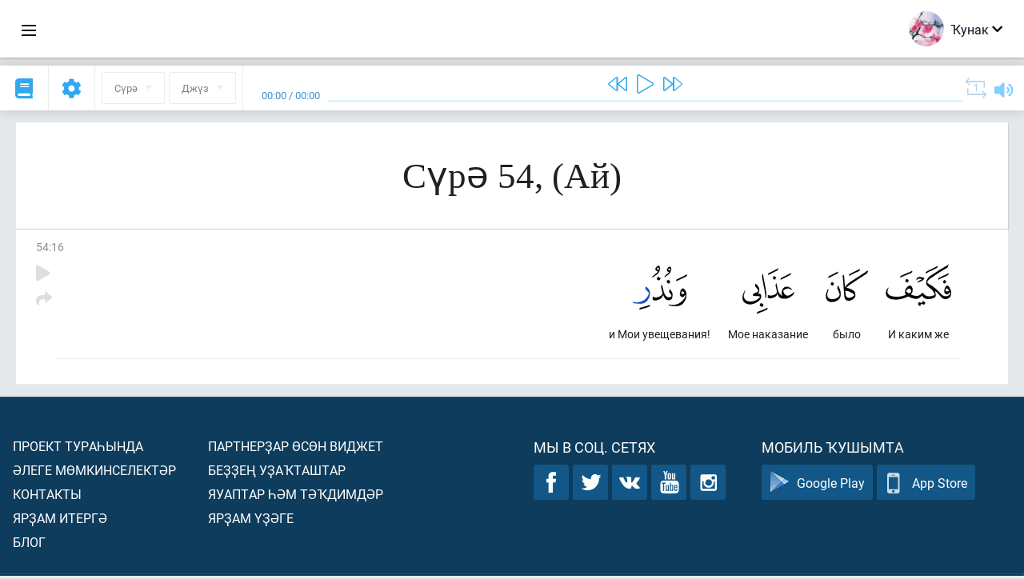

--- FILE ---
content_type: image/svg+xml
request_url: https://ba.quranacademy.org/images/svg/compiled/symbol/svg/sprite.symbol.svg?1
body_size: 21440
content:
<?xml version="1.0" encoding="iso-8859-1"?><!DOCTYPE svg PUBLIC "-//W3C//DTD SVG 1.1//EN" "http://www.w3.org/Graphics/SVG/1.1/DTD/svg11.dtd"><svg xmlns="http://www.w3.org/2000/svg" xmlns:xlink="http://www.w3.org/1999/xlink"><symbol viewBox="0 0 490.667 490.667" id="help--book" xmlns="http://www.w3.org/2000/svg"><path d="M252.885 88.432c-16.939-16.917-81.771-24.448-103.552-24.448-18.56 0-80.853 1.749-103.552 24.448a10.744 10.744 0 00-3.115 7.552v277.333c0 4.309 2.603 8.192 6.592 9.856 3.989 1.685 8.576.747 11.627-2.304 12.501-12.523 54.613-18.219 88.448-18.219 28.373 0 79.851 9.579 88.448 18.219a10.748 10.748 0 007.552 3.115c1.365 0 2.752-.256 4.075-.811a10.667 10.667 0 006.592-9.856V95.984c0-2.837-1.131-5.546-3.115-7.552zm-18.218 267.115c-26.304-9.771-68.565-14.229-85.333-14.229-14.741 0-57.173 1.109-85.333 12.971V100.934c15.36-10.709 53.909-15.616 85.333-15.616 25.941 0 71.168 8.021 85.333 15.979v254.25z"/><path d="M444.885 88.432c-16.939-16.917-81.771-24.448-103.552-24.448-18.56 0-80.853 1.749-103.552 24.448a10.744 10.744 0 00-3.115 7.552v277.333c0 4.309 2.603 8.192 6.592 9.856 3.989 1.685 8.555.747 11.627-2.304 12.501-12.523 54.613-18.219 88.448-18.219 28.373 0 79.851 9.579 88.448 18.219a10.748 10.748 0 007.552 3.115c1.365 0 2.752-.256 4.075-.811a10.667 10.667 0 006.592-9.856V95.984c0-2.837-1.131-5.546-3.115-7.552zm-18.218 267.115c-26.304-9.771-68.565-14.229-85.333-14.229-14.741 0-57.173 1.109-85.333 12.971V100.934c15.36-10.709 53.909-15.616 85.333-15.616 25.941 0 71.168 8.021 85.333 15.979v254.25zM208.149 161.499c-.832-.491-20.736-12.181-58.816-12.181-33.643 0-57.045 11.264-58.027 11.755-5.269 2.581-7.445 8.939-4.885 14.229s8.939 7.509 14.251 4.949c.192-.107 20.224-9.6 48.661-9.6 31.616 0 47.765 9.088 47.851 9.131a10.464 10.464 0 005.483 1.536c3.605 0 7.147-1.856 9.131-5.184 3.029-5.056 1.407-11.606-3.649-14.635zM208.149 225.499c-.832-.491-20.736-12.181-58.816-12.181-33.643 0-57.045 11.264-58.027 11.776-5.269 2.581-7.445 8.939-4.885 14.229 2.581 5.291 8.939 7.488 14.251 4.928.192-.107 20.224-9.6 48.661-9.6 31.616 0 47.765 9.088 47.851 9.152a10.75 10.75 0 005.483 1.515c3.605 0 7.147-1.856 9.131-5.184 3.029-5.056 1.407-11.606-3.649-14.635zM208.149 289.499c-.832-.491-20.736-12.181-58.816-12.181-33.643 0-57.045 11.264-58.027 11.776-5.269 2.581-7.445 8.939-4.885 14.229 2.581 5.269 8.939 7.509 14.251 4.928.192-.107 20.224-9.6 48.661-9.6 31.616 0 47.765 9.088 47.851 9.152a10.75 10.75 0 005.483 1.515c3.605 0 7.147-1.856 9.131-5.184 3.029-5.056 1.407-11.606-3.649-14.635z"/><path d="M482.603 106.95l-42.667-10.667c-5.717-1.472-11.52 2.027-12.928 7.765-1.429 5.717 2.048 11.499 7.765 12.928l34.581 8.661v278.4l-180.16-20.011c-2.987-.256-6.037.64-8.299 2.667a10.709 10.709 0 00-3.563 7.957c0 2.667-11.349 10.667-32 10.667s-32-8-32-10.667c0-3.029-1.28-5.909-3.541-7.936s-5.269-2.944-8.299-2.667l-180.16 20.011v-278.42l34.581-8.64c5.717-1.429 9.195-7.211 7.765-12.928-1.429-5.739-7.232-9.216-12.928-7.765L8.085 106.971A10.675 10.675 0 000 117.318v298.667c0 3.029 1.301 5.931 3.541 7.957 2.283 2.048 5.291 3.029 8.299 2.667l183.488-20.395c7.381 12.181 26.453 20.437 50.005 20.437s42.624-8.256 50.005-20.459l183.488 20.395a10.656 10.656 0 008.277-2.645 10.709 10.709 0 003.563-7.957V117.318c.001-4.907-3.327-9.152-8.063-10.368z"/><path d="M202.667 351.984c-5.888 0-10.667 4.779-10.667 10.667v32c0 5.888 4.779 10.667 10.667 10.667s10.667-4.779 10.667-10.667v-32c-.001-5.888-4.779-10.667-10.667-10.667zM288 351.984c-5.888 0-10.667 4.779-10.667 10.667v32c0 5.888 4.779 10.667 10.667 10.667s10.667-4.779 10.667-10.667v-32c0-5.888-4.779-10.667-10.667-10.667zM373.333 74.651c-5.888 0-10.667 4.757-10.688 10.667v176.917l-24.448-24.448c-4.16-4.16-10.923-4.16-15.083 0l-24.448 24.448V85.318c0-5.888-4.779-10.667-10.667-10.667s-10.667 4.757-10.667 10.667v202.667c0 4.309 2.603 8.192 6.592 9.835 4.011 1.685 8.555.747 11.627-2.304l35.115-35.115 35.115 35.136a10.748 10.748 0 007.552 3.115c1.365 0 2.752-.256 4.075-.811a10.667 10.667 0 006.592-9.856V85.318c0-5.888-4.779-10.667-10.667-10.667z"/></symbol><symbol viewBox="0 0 489.6 489.6" id="help--communication" xmlns="http://www.w3.org/2000/svg"><path d="M394.8 261.5V81.7c0-24.9-20.3-45.2-45.2-45.2H45.2C20.3 36.5 0 56.8 0 81.7v179.8c0 24.9 20.3 45.2 45.2 45.2h12.9v54.2c0 10 8.1 18.1 18.2 18.1 5.2 0 10.2-2.3 13.7-6.3l57.1-66.1h202.6c24.8.1 45.1-20.2 45.1-45.1zm-253.4 20.7c-3.6 0-6.9 1.5-9.3 4.2l-49.6 57.3v-49.3c0-6.8-5.5-12.3-12.3-12.3h-25c-11.4 0-20.7-9.3-20.7-20.7V81.7c0-11.4 9.3-20.7 20.7-20.7h304.4c11.4 0 20.7 9.3 20.7 20.7v179.8c0 11.4-9.3 20.7-20.7 20.7H141.4z"/><path d="M399.7 446.8c3.5 4.1 8.5 6.3 13.6 6.3 2.1 0 4.3-.4 6.4-1.2 7.2-2.7 11.8-9.3 11.8-17v-54.2h12.9c24.9 0 45.2-20.3 45.2-45.2V155.7c0-24.9-20.3-45.2-45.2-45.2-6.8 0-12.3 5.5-12.3 12.2 0 6.8 5.5 12.3 12.3 12.3 11.4 0 20.7 9.3 20.7 20.7v179.8c0 11.4-9.3 20.7-20.7 20.7h-25.1c-6.8 0-12.3 5.5-12.3 12.3v49.3l-49.6-57.3c-2.3-2.7-5.7-4.2-9.3-4.2h-184c-6.8 0-12.3 5.5-12.3 12.3s5.5 12.3 12.3 12.3h178.4l57.2 65.9z"/><circle cx="197.4" cy="175.9" r="14.6"/><circle cx="246.3" cy="175.9" r="14.6"/><circle cx="148.5" cy="175.9" r="14.6"/></symbol><symbol viewBox="0 0 24 20.96" id="help--community" xmlns="http://www.w3.org/2000/svg"><g fill="none"><path d="M9.5 20.46h9a22.13 22.13 0 00-.47-4.78c-.41-1.24-3.4-2.08-6.53-3.26V9.96s1-.62 1-3c1 0 1-2 0-2 0-.23 1.08-1.68.75-3-.47-1.9-6.15-1.9-6.62 0-2.37-.48-1.12 2.68-1.12 3v2a3.06 3.06 0 002 3v2.5c-2.78 1.06-6.11 2-6.53 3.26a22.13 22.13 0 00-.47 4.78z"/><path d="M21 20.46h2.5a22.13 22.13 0 00-.47-4.78c-.41-1.24-3.4-2.58-6.53-3.76v-1.5s1-.62 1-3c1 0 1-2 0-2 0-.23 1.08-1.86.75-3.18-.22-.89-2.12-2.3-3.62-1.3"/></g></symbol><symbol viewBox="0 0 24 23.94" id="help--donate" xmlns="http://www.w3.org/2000/svg"><g fill="none"><path d="M12.58 9.75c-.86-1.34-3.43-.86-3.43 1.53.05 2.18 3.43 3.83 3.43 3.83s3.37-1.65 3.43-3.83c-.01-2.39-2.58-2.87-3.43-1.53zM.5 15.5h4v7h-4zM4.5 21.06c10.5 3.5 7 3.5 19-2.5a2.76 2.76 0 00-3-1l-4.43 1.47"/><path d="M4.5 16.5h3a6.59 6.59 0 014.5 2h3a1 1 0 110 2H9.5M19.5 1.5h4v7h-4zM19.5 7.5h-3a6.59 6.59 0 01-4.5-2H9a1 1 0 110-2h5.5"/><path d="M19.5 2.88C9-.62 12.5-.62.5 5.38a2.76 2.76 0 003 1l4.41-1.46"/></g></symbol><symbol viewBox="0 0 24 19.46" id="help--handshake" xmlns="http://www.w3.org/2000/svg"><g fill="none"><path d="M8.51 1.39L.5 5.5l4.5.96-1.5 4.5 7.59-4.53M15.49 1.39L23.5 5.5l-4.5.96 1.5 4.5-7.59-4.53M8.05.5l9.45 18.46M15.95.5L6.5 18.96"/></g></symbol><symbol id="help--hqa" viewBox="0 0 202 206" xml:space="preserve" xmlns="http://www.w3.org/2000/svg"><style>.afst0{fill:#619dd0}</style><path class="afst0" d="M95.4 25.6h5.7v161.3h-5.7z"/><path class="afst0" d="M16.3 102.2h161.3v5.7H16.3z"/><path transform="rotate(-45.001 97.862 105.875)" class="afst0" d="M17.2 103h161.3v5.7H17.2z"/><path transform="rotate(-45.001 97.792 104.141)" class="afst0" d="M94.9 23.5h5.7v161.3h-5.7z"/><circle class="afst0" cx="98.2" cy="18.7" r="16.6"/><circle class="afst0" cx="38" cy="42" r="16.6"/><circle class="afst0" cx="159.9" cy="42" r="16.6"/><circle class="afst0" cx="41.6" cy="161.9" r="16.6"/><circle class="afst0" cx="155.1" cy="161.9" r="16.6"/><circle class="afst0" cx="98.2" cy="183" r="16.6"/><circle class="afst0" cx="184.5" cy="104.2" r="16.6"/><circle class="afst0" cx="17.4" cy="104.2" r="16.6"/></symbol><symbol viewBox="0 0 24 24" id="help--lock" xmlns="http://www.w3.org/2000/svg"><g fill="none"><circle cx="12" cy="12" r="11.5"/><path d="M15.5 9a3.5 3.5 0 10-5 3.15l-1 6.35h5l-1-6.35a3.5 3.5 0 002-3.15z"/></g></symbol><symbol viewBox="0 0 31.012 31.012" id="help--mail" xmlns="http://www.w3.org/2000/svg"><path d="M28.512 26.529H2.5a2.503 2.503 0 01-2.5-2.5V6.982c0-1.379 1.122-2.5 2.5-2.5h26.012c1.378 0 2.5 1.121 2.5 2.5v17.047c0 1.379-1.122 2.5-2.5 2.5zM2.5 5.482c-.827 0-1.5.673-1.5 1.5v17.047c0 .827.673 1.5 1.5 1.5h26.012c.827 0 1.5-.673 1.5-1.5V6.982c0-.827-.673-1.5-1.5-1.5H2.5z"/><path d="M15.506 18.018c-.665 0-1.33-.221-1.836-.662L.891 6.219a.5.5 0 11.658-.754l12.778 11.137c.64.557 1.72.556 2.358 0L29.46 5.466a.497.497 0 01.706.049.5.5 0 01-.048.705L17.342 17.355c-.506.442-1.171.663-1.836.663z"/></symbol><symbol viewBox="0 0 26.649 26.649" id="help--telegram" xmlns="http://www.w3.org/2000/svg"><path d="M26.157 1.238A2.3 2.3 0 0024.31.346c-.478 0-.973.133-1.472.395L1.593 11.88c-1.51.793-1.615 1.987-1.59 2.463.024.479.255 1.654 1.839 2.283L4.557 17.7a4.63 4.63 0 001.711.309c.098 0 .192-.013.289-.018-.037.048-.082.085-.116.135-.506.757-.531 1.783-.073 2.888a.887.887 0 00.021.051c.803 1.779 1.696 3.787 1.804 4.066a1.828 1.828 0 001.688 1.172c1.146 0 1.486-.552 3.361-3.604.146-.224.471-.744.526-1.406l.601.242 3.008 1.226c.603.246 1.131.463 1.409.578a1.807 1.807 0 00.937.264c1.368 0 1.696-1.185 1.872-1.82.087-.314.207-.749.336-1.229l4.588-16.858c.346-1.273-.079-2.086-.362-2.458zm-14.43 20.501S10.025 24.51 9.88 24.51c-.004 0-.006-.002-.008-.006-.167-.449-1.849-4.176-1.849-4.176-.31-.747-.254-1.387.279-1.387.117 0 .257.031.421.099l1.306.679c.218.149.456.278.718.381l.066.025.123.062c1.009.534 1.33.727.791 1.552zM24.789 3.224l-4.586 16.858c-.259.95-.475 1.727-.479 1.727-.004-.002-.009-.02-.009-.023 0-.006-.748-.312-1.662-.686l-3.01-1.226c-.914-.37-2.413-.969-3.332-1.323l-.152-.061-.562-.292c-.557-.427-.606-1.131-.046-1.728l9.312-9.971c.374-.399.515-.605.434-.605-.064 0-.271.133-.617.404L8.298 15.592c-.514.401-1.295.625-2.029.625-.376 0-.741-.06-1.052-.183l-2.713-1.073c-.917-.363-.952-1.033-.079-1.493L23.672 2.327c.245-.128.46-.188.638-.188.457 0 .665.4.479 1.085z"/></symbol><symbol viewBox="0 0 93.038 93.038" id="interactive-lessons--audio" xmlns="http://www.w3.org/2000/svg"><path d="M46.547 75.521a4.221 4.221 0 01-2.429 3.823 4.222 4.222 0 01-4.493-.571l-23.098-19.14H4.225A4.223 4.223 0 010 55.409V38.576a4.226 4.226 0 014.225-4.226h12.303l23.098-19.14a4.215 4.215 0 014.493-.569 4.224 4.224 0 012.429 3.823l-.001 57.057zm16.237-6.602a4.22 4.22 0 01-3.291-1.226l-.565-.567a4.222 4.222 0 01-.408-5.504 24.381 24.381 0 004.834-14.628c0-5.706-1.896-11.058-5.484-15.478a4.222 4.222 0 01.291-5.65l.564-.565c.844-.844 1.975-1.304 3.199-1.231a4.23 4.23 0 013.061 1.545c4.977 6.09 7.606 13.484 7.606 21.38 0 7.354-2.325 14.354-6.725 20.24a4.228 4.228 0 01-3.082 1.684zm17.468 13.057a4.23 4.23 0 01-6.217.262l-.555-.555a4.226 4.226 0 01-.246-5.707 45.101 45.101 0 0010.568-28.982 44.976 44.976 0 00-11.314-29.847 4.226 4.226 0 01.17-5.783l.554-.555a4.113 4.113 0 013.115-1.242 4.225 4.225 0 013.036 1.417 54.173 54.173 0 0113.675 36.01 54.286 54.286 0 01-12.786 34.982z"/></symbol><symbol viewBox="0 0 469.333 469.333" id="interactive-lessons--dictionary" xmlns="http://www.w3.org/2000/svg"><path d="M253.227 300.267L199.04 246.72l.64-.64c37.12-41.387 63.573-88.96 79.147-139.307h62.507V64H192V21.333h-42.667V64H0v42.453h238.293c-14.4 41.173-36.907 80.213-67.627 114.347-19.84-22.08-36.267-46.08-49.28-71.467H78.72c15.573 34.773 36.907 67.627 63.573 97.28l-108.48 107.2L64 384l106.667-106.667 66.347 66.347 16.213-43.413zM373.333 192h-42.667l-96 256h42.667l24-64h101.333l24 64h42.667l-96-256zm-56 149.333L352 248.853l34.667 92.48h-69.334z"/></symbol><symbol viewBox="0 0 512 512" id="interactive-lessons--docs" xmlns="http://www.w3.org/2000/svg"><path d="M322.783 9.783v123.782h123.782z"/><path d="M306.087 166.957c-9.217 0-16.696-7.479-16.696-16.696V0H72.348c-9.217 0-16.696 7.479-16.696 16.696v478.609c0 9.217 7.479 16.696 16.696 16.696h367.304c9.217 0 16.696-7.479 16.696-16.696V166.957H306.087zm-33.391 244.869H139.13c-9.217 0-16.696-7.479-16.696-16.696s7.479-16.696 16.696-16.696h133.565c9.217 0 16.696 7.479 16.696 16.696s-7.478 16.696-16.695 16.696zm100.174-66.783H139.13c-9.217 0-16.696-7.479-16.696-16.696s7.479-16.696 16.696-16.696h233.74c9.217 0 16.696 7.479 16.696 16.696s-7.479 16.696-16.696 16.696zm0-66.782H139.13c-9.217 0-16.696-7.479-16.696-16.696 0-9.217 7.479-16.696 16.696-16.696h233.74c9.217 0 16.696 7.479 16.696 16.696-.001 9.217-7.479 16.696-16.696 16.696z"/></symbol><symbol viewBox="0 0 315.58 315.58" id="interactive-lessons--image" xmlns="http://www.w3.org/2000/svg"><path d="M310.58 33.331H5a5 5 0 00-5 5v238.918a5 5 0 005 5h305.58c2.763 0 5-2.238 5-5V38.331c0-2.762-2.237-5-5-5zm-25 209.055l-68.766-71.214a2.047 2.047 0 00-2.823-.114l-47.695 41.979-60.962-75.061a2.007 2.007 0 00-1.63-.756 2.043 2.043 0 00-1.597.822L30 234.797V63.331h255.58v179.055z"/><path d="M210.059 135.555c13.538 0 24.529-10.982 24.529-24.531 0-13.545-10.991-24.533-24.529-24.533-13.549 0-24.528 10.988-24.528 24.533 0 13.548 10.98 24.531 24.528 24.531z"/></symbol><symbol viewBox="0 0 512 512" id="interactive-lessons--memorization" xmlns="http://www.w3.org/2000/svg"><path d="M293.032 119.98h-15.001v75.004a14.984 14.984 0 01-9.258 13.858c-5.528 2.307-12.018 1.078-16.349-3.252l-19.396-19.396-19.396 19.396a14.931 14.931 0 01-16.349 3.252 14.985 14.985 0 01-9.258-13.858V119.98h-15.001c-8.276 0-15.001 6.724-15.001 15.001v137.77c4.715-1.681 9.716-2.763 15.001-2.763h135.007V134.981c.002-8.277-6.722-15.001-14.999-15.001z"/><path d="M499.966 305.278l-41.956-83.896C455.835 83.184 329.832-23.141 188.041 4.355 99.238 21.597 28.497 93.026 12.002 182.064c-11.617 62.713 2.329 125.06 39.26 175.571 30.587 41.867 46.76 91.359 46.76 139.365 0 8.291 6.709 15.001 15.001 15.001h210.01c8.291 0 15.001-6.709 15.001-15.001v-39.21c0-4.292 3.501-7.793 7.793-7.793h67.21c24.815 0 45.002-20.187 45.002-45.002v-45.002h8.115c13.185 0 25.211-6.694 32.141-17.916 6.945-11.236 7.575-24.978 1.671-36.799zm-161.932 39.714c0 8.291-6.709 15.001-15.001 15.001H173.026c-24.815 0-45.002-20.187-45.002-45.002v-180.01c0-24.815 20.187-45.002 45.002-45.002h120.006c24.815 0 45.002 20.187 45.002 45.002v210.011z"/><path d="M218.029 119.981v38.791l4.395-4.395c5.859-5.859 15.352-5.859 21.211 0l4.395 4.395v-38.791h-30.001zM173.026 299.989c-8.277 0-15.001 6.723-15.001 15.001 0 8.276 6.724 15.001 15.001 15.001h135.007V299.99H173.026z"/></symbol><symbol viewBox="0 0 540.329 540.329" id="interactive-lessons--pen" xmlns="http://www.w3.org/2000/svg"><path d="M.002 540.329l58.795-7.669-51.133-51.132zM16.685 412.341l-6.028 46.219 71.108 71.108 46.218-6.028 314.654-314.648L331.338 97.688zM451.248 5.606C447.502 1.861 442.57 0 437.57 0c-5.264 0-10.6 2.062-14.701 6.157L346.92 82.106l111.299 111.298 75.949-75.949c7.992-7.986 8.236-20.698.557-28.378L451.248 5.606z"/></symbol><symbol viewBox="0 0 296.999 296.999" id="interactive-lessons--read" xmlns="http://www.w3.org/2000/svg"><path d="M45.432 35.049h-.025a10.474 10.474 0 00-7.446 3.085 10.583 10.583 0 00-3.128 7.543v159.365c0 5.844 4.773 10.61 10.641 10.625 24.738.059 66.184 5.215 94.776 35.136V84.023c0-1.981-.506-3.842-1.461-5.382-23.467-37.792-68.563-43.534-93.357-43.592zM262.167 205.042V45.676c0-2.852-1.111-5.531-3.128-7.543a10.477 10.477 0 00-7.445-3.085h-.026c-24.793.059-69.889 5.801-93.357 43.593-.955 1.54-1.46 3.401-1.46 5.382v166.779c28.592-29.921 70.038-35.077 94.776-35.136 5.867-.015 10.64-4.781 10.64-10.624z"/><path d="M286.373 71.801h-7.706v133.241c0 14.921-12.157 27.088-27.101 27.125-20.983.05-55.581 4.153-80.084 27.344 42.378-10.376 87.052-3.631 112.512 2.171a10.606 10.606 0 009.011-2.054 10.567 10.567 0 003.994-8.301v-168.9c.001-5.859-4.767-10.626-10.626-10.626zM18.332 205.042V71.801h-7.706C4.768 71.801 0 76.568 0 82.427v168.897c0 3.25 1.456 6.276 3.994 8.301a10.598 10.598 0 009.011 2.054c25.46-5.803 70.135-12.547 112.511-2.171-24.502-23.19-59.1-27.292-80.083-27.342-14.943-.036-27.101-12.203-27.101-27.124z"/></symbol><symbol viewBox="0 0 512 512" id="interactive-lessons--tests" xmlns="http://www.w3.org/2000/svg"><path d="M316 30h-17.563C292.24 12.539 275.556 0 256 0c-19.556 0-36.24 12.539-42.437 30H196c-24.814 0-45 20.186-45 45 0 8.291 6.709 15 15 15h180c8.291 0 15-6.709 15-15 0-24.814-20.186-45-45-45z"/><path d="M406 60h-16.518A74.989 74.989 0 01391 75c0 24.814-20.186 45-45 45H166c-24.814 0-45-20.186-45-45 0-5.136.529-10.151 1.518-15H106c-24.814 0-45 20.186-45 45v362c0 24.814 20.186 45 45 45h300c24.814 0 45-20.186 45-45V105c0-24.814-20.186-45-45-45zM211 420h-60c-8.291 0-15-6.709-15-15s6.709-15 15-15h60c8.291 0 15 6.709 15 15s-6.709 15-15 15zm0-105h-60c-8.291 0-15-6.709-15-15s6.709-15 15-15h60c8.291 0 15 6.709 15 15s-6.709 15-15 15zm0-105h-60c-8.291 0-15-6.709-15-15s6.709-15 15-15h60c8.291 0 15 6.709 15 15s-6.709 15-15 15zm145.605 214.395c5.859 5.859 5.859 15.352 0 21.211A14.952 14.952 0 01346 450.001a14.95 14.95 0 01-10.605-4.395L316 426.211l-19.395 19.395A14.952 14.952 0 01286 450.001a14.95 14.95 0 01-10.605-4.395c-5.859-5.859-5.859-15.352 0-21.211L294.789 405l-19.395-19.395c-5.859-5.859-5.859-15.352 0-21.211s15.352-5.859 21.211 0L316 383.789l19.395-19.395c5.859-5.859 15.352-5.859 21.211 0s5.859 15.352 0 21.211L337.211 405l19.394 19.395zm15-143.79l-45 45A14.952 14.952 0 01316 330a14.95 14.95 0 01-10.605-4.395l-30-30c-5.859-5.859-5.859-15.352 0-21.211s15.352-5.859 21.211 0L316 293.789l34.395-34.395c5.859-5.859 15.352-5.859 21.211 0 5.859 5.859 5.859 15.352-.001 21.211zm0-90l-45 45A14.952 14.952 0 01316 240a14.95 14.95 0 01-10.605-4.395l-30-30c-5.859-5.859-5.859-15.352 0-21.211s15.352-5.859 21.211 0L316 203.789l34.395-34.395c5.859-5.859 15.352-5.859 21.211 0s5.859 15.352-.001 21.211z"/></symbol><symbol viewBox="0 0 332.804 332.804" id="interactive-lessons--video" xmlns="http://www.w3.org/2000/svg"><path d="M330.804 171.002c-3.6-6.4-12-8.8-18.8-4.8l-45.6 26.4-11.6 6.8v63.2l10.8 6.4c.4 0 .4.4.8.4l44.8 26c2 1.6 4.8 2.4 7.6 2.4 7.6 0 13.6-6 13.6-13.6v-53.6l.4-52.8c0-2.4-.4-4.8-2-6.8zM64.404 150.602c35.6 0 64.4-28.8 64.4-64.4 0-35.6-28.8-64.4-64.4-64.4s-64.4 28.8-64.4 64.4c-.4 35.6 28.8 64.4 64.4 64.4zm0-90.8c14.8 0 26.4 12 26.4 26.4 0 14.8-12 26.4-26.4 26.4-14.4 0-26.4-12-26.4-26.4-.4-14.8 11.6-26.4 26.4-26.4zM227.604 154.202c-10.4 5.2-22 8.4-34.4 8.4-15.2 0-29.6-4.4-41.6-12.4h-45.6c-12 8-26.4 12.4-41.6 12.4-12.4 0-24-2.8-34.4-8.4-9.2 5.2-15.6 15.6-15.6 26.8v97.6c0 18 14.8 32.4 32.4 32.4h164.4c18 0 32.4-14.8 32.4-32.4v-97.6c-.4-11.2-6.8-21.6-16-26.8zM193.204 150.602c35.6 0 64.4-28.8 64.4-64.4 0-35.6-28.8-64.4-64.4-64.4-35.6 0-64.4 28.8-64.4 64.4 0 35.6 28.8 64.4 64.4 64.4zm0-90.8c14.8 0 26.4 12 26.4 26.4 0 14.8-12 26.4-26.4 26.4-14.4 0-26.4-12-26.4-26.4 0-14.8 11.6-26.4 26.4-26.4z"/></symbol><symbol viewBox="0 0 32 32" id="main--burger" xmlns="http://www.w3.org/2000/svg"><path d="M4 10h24a2 2 0 000-4H4a2 2 0 000 4zm24 4H4a2 2 0 000 4h24a2 2 0 000-4zm0 8H4a2 2 0 000 4h24a2 2 0 000-4z"/></symbol><symbol viewBox="0 0 64 64" id="main--close" xmlns="http://www.w3.org/2000/svg"><path d="M28.941 31.786L.613 60.114a2.014 2.014 0 102.848 2.849l28.541-28.541 28.541 28.541c.394.394.909.59 1.424.59a2.014 2.014 0 001.424-3.439L35.064 31.786 63.41 3.438A2.014 2.014 0 1060.562.589L32.003 29.15 3.441.59A2.015 2.015 0 00.593 3.439l28.348 28.347z"/></symbol><symbol viewBox="0 0 24 24" id="main--exit" xmlns="http://www.w3.org/2000/svg"><g fill="none"><path d="M9.5 2.5h8V5M17.5 20v1.5h-8M.5 21.5l9 2V.5l-9 2v19z"/><circle cx="6" cy="12.5" r="1.5"/><path d="M12 12.51h11.5M19.5 8.5l4 4-4 4"/></g></symbol><symbol viewBox="0 0 20 15" id="main--google-colored"><path d="M16.51 8H8.98v3h4.3c-.18 1-.74 1.48-1.6 2.04v2.01h2.6a7.8 7.8 0 002.38-5.88c0-.57-.05-.66-.15-1.18z" fill="#4285F4"/><path d="M8.98 17c2.16 0 3.97-.72 5.3-1.94l-2.6-2a4.8 4.8 0 01-7.18-2.54H1.83v2.07A8 8 0 008.98 17z" fill="#34A853"/><path d="M4.5 10.52a4.8 4.8 0 010-3.04V5.41H1.83a8 8 0 000 7.18l2.67-2.07z" fill="#FBBC05"/><path d="M8.98 4.18c1.17 0 2.23.4 3.06 1.2l2.3-2.3A8 8 0 001.83 5.4L4.5 7.49a4.77 4.77 0 014.48-3.3z" fill="#EA4335"/></symbol><symbol viewBox="0 0 55 63.51" id="main--hexagon" xmlns="http://www.w3.org/2000/svg"><path d="M0 15.88v31.75l27.5 15.88L55 47.63V15.88L27.5 0 0 15.88z"/></symbol><symbol viewBox="0 0 133.98 154.73" id="main--hexagonborder" xmlns="http://www.w3.org/2000/svg"><path fill="#fff" stroke="#eaebea" stroke-miterlimit="10" stroke-width="8" d="M129.98 41.01L66.99 4.64 4 41.01v72.73l62.99 36.37 62.99-36.37V41.01z"/><path d="M66.99 9.24V0L.05 38.65V116l66.94 38.65v-9.24l-58.94-34V43.27z" fill="#00b5d3"/></symbol><symbol viewBox="0 0 165.26 35.59" id="main--logo-full" xmlns="http://www.w3.org/2000/svg"><path d="M158.53 27.58c-1.24 1.33-3.55 1.13-5.13-.32l-3-3h1.6c2.25 2.3 3.86 4.49 6.25 2.11l5.53-5.53-4.17-4.17c-.21-.21-.05-1.13.08-1.36l5.53 5.53-6.73 6.73zM150.67 6.25c1.58 1.58 1.36 2.6 1 4.17-.31 1.28-2.58 3-3.79 4.25-.37-1.87.76-2.09 2.41-3.85A2.7 2.7 0 00150 7l-5.53-5.53-4.4 4.33-1.14-.24 5.53-5.53 6.25 6.25z" fill="#365068" fill-rule="evenodd"/><path d="M142.59 14.16l-.49-.28-.53-.74a16 16 0 00-.16-4 2.89 2.89 0 00-2.33-2h-8.39v6.19l-1 .62V6.47c0-.26.08-.34.34-.34h8.73a3.82 3.82 0 013.52 2.38c.64 1.24.34 3.87.34 5.67z" fill="#365068" fill-rule="evenodd"/><path d="M159.1 15.65c.07 1.82-1.72 3.31-3.85 3.4H151l1.11-1.15c3.22 0 5.91.44 5.92-2.93V7.15h-5.9c-.3 0-.84-.77-.91-1h7.82v9.52z" fill="#1682b5" fill-rule="evenodd"/><path d="M146.27 27.54l.49.28.53.74a16.05 16.05 0 00.16 4 2.89 2.89 0 002.33 2h8.39v-6.19l1-.62v7.48c0 .26-.08.34-.34.34h-8.73a3.82 3.82 0 01-3.52-2.38c-.64-1.24-.34-3.87-.34-5.67z" fill="#365068" fill-rule="evenodd"/><path d="M9.2 30.43a6.8 6.8 0 001.17-2.34 12.16 12.16 0 000-6.13 6.71 6.71 0 00-1.07-2.25 4.76 4.76 0 00-1.7-1.41 5.14 5.14 0 00-2.25-.49 5 5 0 00-2.23.5 4.77 4.77 0 00-1.69 1.43 6.84 6.84 0 00-1.08 2.27 11.19 11.19 0 00-.38 3 11.47 11.47 0 00.38 3.05 6.78 6.78 0 001.08 2.27 4.72 4.72 0 001.69 1.41 5 5 0 002.21.49A5.16 5.16 0 007 32a4.5 4.5 0 001.37-.73l2 1.44.56-.6-.16-.16-.4-.4-.55-.54-.59-.57zm-1.8 0a3.1 3.1 0 01-.92.48 3.49 3.49 0 01-1.1.16 3.27 3.27 0 01-2.15-.72 4.29 4.29 0 01-1.29-2 10.48 10.48 0 01-.43-3.18 12.22 12.22 0 01.23-2.5 6.27 6.27 0 01.72-1.92 3.42 3.42 0 011.21-1.23 3.36 3.36 0 011.72-.43 3.43 3.43 0 011.71.42 3.34 3.34 0 011.2 1.19 6 6 0 01.71 1.88 11.91 11.91 0 01.23 2.48 11.72 11.72 0 01-.26 2.59 6 6 0 01-.78 1.93l-.15-.16-.39-.38-.46-.45-.39-.38-.16-.16-.88.86 1.62 1.58zm11.08 1.84a5.7 5.7 0 002.3-.41 3.37 3.37 0 001.43-1.16 4.86 4.86 0 00.73-1.78 11.29 11.29 0 00.2-2.28V18H21.7v9a8.39 8.39 0 01-.14 1.69 3.4 3.4 0 01-.5 1.27 2.28 2.28 0 01-1 .8 3.85 3.85 0 01-1.57.28 3.93 3.93 0 01-1.6-.28 2.23 2.23 0 01-1-.8 3.4 3.4 0 01-.49-1.27 8.94 8.94 0 01-.13-1.69v-9h-1.44v8.58a10.77 10.77 0 00.21 2.28 4.87 4.87 0 00.74 1.78 3.39 3.39 0 001.42 1.16 5.53 5.53 0 002.25.41zm14.14-6.74a4.32 4.32 0 001.47-.66 3.2 3.2 0 001-1.2 4.1 4.1 0 00.39-1.83 3.93 3.93 0 00-.38-1.8 3 3 0 00-1-1.17 4.57 4.57 0 00-1.53-.63 8.63 8.63 0 00-1.88-.19H26.9v14.06h1.44v-6.42h2.82l2.9 6.42h1.58l-3-6.58zm-4.28-1v-5.32h2.28a7.55 7.55 0 011.37.1 3.06 3.06 0 011.08.39 1.86 1.86 0 01.7.79 3 3 0 01.25 1.3 3.29 3.29 0 01-.24 1.35 1.91 1.91 0 01-.69.84 3 3 0 01-1.09.43 7.46 7.46 0 01-1.46.12zM40 27.73h5l1.26 4.34h1.52L43.46 18H41.6l-4.34 14.06h1.42l1.28-4.34zm4.68-1.14H40.3l2.18-7.38 2.16 7.38zm5.62 5.48h1.4v-8.66-1-1-1-.75l6.6 12.42h1.54V18h-1.4v11.94L52.06 18h-1.8v14.06z" fill="#365068"/><path d="M64.9 27.73h5l1.26 4.34h1.52L68.4 18h-1.86L62.2 32.06h1.42l1.28-4.34zm4.68-1.14h-4.34l2.18-7.38 2.16 7.38zm10 5.64a5.38 5.38 0 002.51-.57 5.53 5.53 0 001.83-1.57l-.92-.86a6.72 6.72 0 01-.92.9 3.84 3.84 0 01-1.09.61 4 4 0 01-1.37.22 3.44 3.44 0 01-2.22-.71 4.09 4.09 0 01-1.29-2 10.36 10.36 0 01-.42-3.16 12.11 12.11 0 01.23-2.5 6.07 6.07 0 01.71-1.9 3.39 3.39 0 011.22-1.21 3.45 3.45 0 011.74-.43 3.84 3.84 0 011.72.38 4.85 4.85 0 011.44 1.14l.92-.88a5.62 5.62 0 00-1.22-1.1 4.66 4.66 0 00-1.35-.6 5.7 5.7 0 00-1.49-.18 5.2 5.2 0 00-2.3.5 4.75 4.75 0 00-1.72 1.43 6.77 6.77 0 00-1.07 2.27 11.34 11.34 0 00-.37 3 11.18 11.18 0 00.39 3.05 6.68 6.68 0 001.1 2.27 4.78 4.78 0 001.71 1.41 5.06 5.06 0 002.22.49zm8.38-4.5h5l1.26 4.34h1.52L91.48 18h-1.86l-4.34 14.06h1.42l1.28-4.34zm4.68-1.14H88.3l2.18-7.38 2.16 7.38zm5.62 5.48h3.08a6.54 6.54 0 005-1.77A7.53 7.53 0 00108 25a9.05 9.05 0 00-.71-3.83 4.92 4.92 0 00-2.2-2.34 8 8 0 00-3.78-.79h-3V32.1zm1.44-1.18v-11.7h1.8a6.34 6.34 0 012.42.41 3.59 3.59 0 011.53 1.17 4.76 4.76 0 01.8 1.82 12.37 12.37 0 010 5 4.62 4.62 0 01-.9 1.85 3.76 3.76 0 01-1.64 1.12 7.32 7.32 0 01-2.51.37zm11.46 1.18h8.26v-1.18h-6.82v-5.64h5v-1.18h-5v-4.88h6.46V18h-7.9v14.06zm11 0h1.36v-8.88-.61-.83-.92-.89-.75l1.14 3.66 2.8 9.22H129l2.72-8.84 1.26-4v12.89h1.44V18h-2.32l-2.78 9.06-.17.59-.22.81-.24.88c-.08.29-.14.56-.2.81s-.1.44-.13.59c0-.15-.07-.34-.12-.59s-.12-.51-.2-.8l-.23-.88c-.08-.29-.15-.56-.23-.81s-.13-.45-.18-.61L124.5 18h-2.34v14.06zm18.54 0h1.44v-6l4.22-8.1h-1.5l-3.38 6.84-3.36-6.81h-1.58l4.16 8.1v6z" fill="#1682b5"/></symbol><symbol viewBox="0 0 45 38" id="main--logo-small" xmlns="http://www.w3.org/2000/svg"><path d="M37.53 27.58c-1.24 1.33-3.55 1.13-5.13-.32l-3-3H31c2.25 2.3 3.86 4.49 6.25 2.11l5.53-5.53-4.17-4.17c-.21-.21-.05-1.13.08-1.36l5.53 5.53-6.73 6.73zM29.67 6.25c1.58 1.58 1.36 2.6 1 4.17-.31 1.28-2.58 3-3.79 4.25-.37-1.87.76-2.09 2.41-3.85A2.7 2.7 0 0029 7l-5.53-5.53-4.4 4.33-1.14-.24L23.46.03l6.25 6.25z" fill="#365068" fill-rule="evenodd"/><path d="M21.59 14.16l-.49-.28-.53-.74a16 16 0 00-.16-4 2.89 2.89 0 00-2.33-2H9.69v6.19l-1 .62V6.47c0-.26.08-.34.34-.34h8.73a3.82 3.82 0 013.52 2.38c.64 1.24.34 3.87.34 5.67z" fill="#365068" fill-rule="evenodd"/><path d="M38.1 15.65c.07 1.82-1.72 3.31-3.85 3.4H30l1.11-1.15c3.22 0 5.91.44 5.92-2.93V7.15h-5.9c-.3 0-.84-.77-.91-1h7.82v9.52z" fill="#1682b5" fill-rule="evenodd"/><path d="M25.27 27.54l.49.28.53.74a16.05 16.05 0 00.16 4 2.89 2.89 0 002.33 2h8.39v-6.19l1-.62v7.48c0 .26-.08.34-.34.34H29.1a3.82 3.82 0 01-3.52-2.38c-.64-1.24-.34-3.87-.34-5.67z" fill="#365068" fill-rule="evenodd"/><path d="M9.2 30.43a6.8 6.8 0 001.17-2.34 12.16 12.16 0 000-6.13 6.71 6.71 0 00-1.07-2.25 4.76 4.76 0 00-1.7-1.41 5.14 5.14 0 00-2.25-.49 5 5 0 00-2.23.5 4.77 4.77 0 00-1.69 1.43 6.84 6.84 0 00-1.08 2.27 11.19 11.19 0 00-.38 3 11.47 11.47 0 00.38 3.05 6.78 6.78 0 001.08 2.27 4.72 4.72 0 001.69 1.41 5 5 0 002.21.49A5.16 5.16 0 007 32a4.5 4.5 0 001.37-.73l2 1.44.56-.6-.16-.16-.4-.4-.55-.54-.59-.57zm-1.8 0a3.1 3.1 0 01-.92.48 3.49 3.49 0 01-1.1.16 3.27 3.27 0 01-2.15-.72 4.29 4.29 0 01-1.29-2 10.48 10.48 0 01-.43-3.18 12.22 12.22 0 01.23-2.5 6.27 6.27 0 01.72-1.92 3.42 3.42 0 011.21-1.23 3.36 3.36 0 011.72-.43 3.43 3.43 0 011.71.42 3.34 3.34 0 011.2 1.19 6 6 0 01.71 1.88 11.91 11.91 0 01.23 2.48 11.72 11.72 0 01-.26 2.59 6 6 0 01-.78 1.93l-.15-.16-.39-.38-.46-.45-.39-.38-.16-.16-.88.86 1.62 1.58z" fill="#365068"/><path d="M14.9 27.73h5l1.26 4.34h1.52L18.4 18h-1.86L12.2 32.06h1.42l1.28-4.34zm4.68-1.14h-4.34l2.18-7.38 2.16 7.38z" fill="#1682b5"/></symbol><symbol viewBox="0 0 24 24" id="main--settings" xmlns="http://www.w3.org/2000/svg"><path d="M17.94 8.18a4 4 0 004.39-.85 3.88 3.88 0 00.85-4.32l-1.91 2H19V2.74l2-1.91a3.94 3.94 0 00-4.35.85 4 4 0 00-.84 4.39l-9.74 9.76a4 4 0 00-4.39.85 3.88 3.88 0 00-.85 4.31l1.91-2H5v2.27l-2 1.91a3.94 3.94 0 004.35-.85 4 4 0 00.84-4.39z" fill="none"/><path d="M12 14.13l3.82 3.81a4 4 0 00.85 4.39 3.88 3.88 0 004.31.85l-2-1.91V19h2.27l1.91 2a3.94 3.94 0 00-.85-4.35 4 4 0 00-4.39-.84l-3.81-3.8M12 9.87L8.18 6.06a4 4 0 00-.85-4.39A3.88 3.88 0 003.02.82l2 1.91V5H2.75L.84 3a3.94 3.94 0 00.85 4.35 4 4 0 004.39.84l3.81 3.8" fill="none"/></symbol><symbol viewBox="0 0 23.98 23.96" id="memorization--around" xmlns="http://www.w3.org/2000/svg"><g fill="none"><path d="M.5 4.46h20.98v7"/><path d="M4.75 8.46l-4.25-4L4.75.5"/><g><path d="M23.48 19.46H2.5v-6.94"/><path d="M19.23 15.46l4.25 4-4.25 4"/></g></g></symbol><symbol viewBox="0 0 64 64" id="memorization--cancel" xmlns="http://www.w3.org/2000/svg"><path d="M28.941 31.786L.613 60.114a2.014 2.014 0 102.848 2.849l28.541-28.541 28.541 28.541c.394.394.909.59 1.424.59a2.014 2.014 0 001.424-3.439L35.064 31.786 63.41 3.438A2.014 2.014 0 1060.562.589L32.003 29.15 3.441.59A2.015 2.015 0 00.593 3.439l28.348 28.347z"/></symbol><symbol viewBox="0 0 11.4 7.97" id="memorization--check" xmlns="http://www.w3.org/2000/svg"><path fill="none" d="M4.75 7.27L.71 3.21l.61-.62 3.44 3.44L10.08.71l.62.61-5.95 5.95z"/></symbol><symbol viewBox="0 0 41.756 41.756" id="memorization--close" xmlns="http://www.w3.org/2000/svg"><path d="M27.948 20.878L40.291 8.536a5 5 0 10-7.07-7.071L20.878 13.809 8.535 1.465a5 5 0 00-7.07 7.071l12.342 12.342L1.465 33.22a5 5 0 107.07 7.071l12.343-12.342 12.343 12.343c.976.977 2.256 1.464 3.535 1.464s2.56-.487 3.535-1.464a5 5 0 000-7.071L27.948 20.878z"/></symbol><symbol viewBox="0 0 60 60" id="memorization--document" xmlns="http://www.w3.org/2000/svg"><path d="M38.914 0H6.5v60h47V14.586L38.914 0zm.586 3.414L50.086 14H39.5V3.414zM8.5 58V2h29v14h14v42h-43z"/><path d="M16.5 17h9a1 1 0 100-2h-9a1 1 0 100 2zM33.5 37h-17a1 1 0 100 2h17a1 1 0 100-2zM43.5 30h-7a1 1 0 100 2h7a1 1 0 100-2zM16.5 25h5a1 1 0 100-2h-5a1 1 0 100 2zM31.5 25h7a1 1 0 100-2h-7a1 1 0 100 2zM25.5 24c0 .26.11.52.29.71.19.18.45.29.71.29.26 0 .52-.11.71-.29.18-.19.29-.45.29-.71 0-.261-.11-.521-.29-.71-.37-.37-1.04-.37-1.42 0-.18.189-.29.449-.29.71zM21.5 30a1 1 0 100 2h10a1 1 0 100-2h-10zM16.5 32c.26 0 .52-.11.71-.29.18-.19.29-.45.29-.71 0-.261-.11-.521-.29-.71-.37-.37-1.05-.37-1.42 0-.18.189-.29.439-.29.71 0 .26.11.52.29.71.19.18.45.29.71.29zM43.5 44h-7a1 1 0 100 2h7a1 1 0 100-2zM31.5 44h-10a1 1 0 100 2h10a1 1 0 100-2zM15.79 44.29a1.013 1.013 0 000 1.42c.19.18.45.29.71.29.27 0 .52-.11.71-.29.18-.19.29-.45.29-.71a.987.987 0 00-.29-.7c-.37-.38-1.04-.38-1.42-.01zM42.79 23.29c-.18.189-.29.449-.29.71 0 .26.11.52.29.71.19.18.45.29.71.29.26 0 .52-.11.71-.29.19-.19.29-.45.29-.71 0-.261-.1-.521-.29-.71-.38-.37-1.04-.37-1.42 0zM39.21 38.71c.18-.19.29-.45.29-.71 0-.261-.11-.521-.29-.71-.38-.37-1.05-.37-1.42 0-.18.189-.29.449-.29.71 0 .26.11.52.29.71.19.189.44.29.71.29s.52-.11.71-.29zM42.79 37.29c-.18.189-.29.449-.29.71 0 .26.11.52.29.71.19.18.44.29.71.29s.52-.11.71-.29c.18-.19.29-.45.29-.71 0-.261-.11-.521-.29-.71-.37-.37-1.05-.37-1.42 0z"/></symbol><symbol viewBox="0 0 55.25 55.25" id="memorization--edit" xmlns="http://www.w3.org/2000/svg"><path class="bgicon-edit" d="M52.618 2.631c-3.51-3.508-9.219-3.508-12.729 0L3.827 38.693c-.017.017-.027.038-.042.056-.021.024-.039.05-.058.076a.972.972 0 00-.125.239c-.009.026-.022.049-.029.075l-.012.03-3.535 14.85a.991.991 0 00-.022.202c0 .013-.004.025-.004.038a.995.995 0 00.095.403c.049.107.11.21.196.296a1.006 1.006 0 00.938.266l14.85-3.535c.027-.006.051-.021.077-.03a.985.985 0 00.3-.162c.024-.019.049-.033.072-.054.008-.008.018-.012.026-.02L52.617 15.36c3.51-3.51 3.51-9.22.001-12.729zm-1.414 1.414c2.488 2.489 2.7 6.397.65 9.137l-9.787-9.787c2.741-2.05 6.649-1.838 9.137.65zm-4.95 14.85l-9.9-9.9 1.414-1.414 9.9 9.9-1.414 1.414zM4.961 50.288a.999.999 0 00-1.414 0l-.757.757 2.554-10.728 4.422-.491-.569 5.122c-.004.038.01.073.01.11 0 .038-.014.072-.01.11.004.033.021.06.028.092a1.016 1.016 0 00.245.473c.048.051.1.094.157.134.045.031.088.06.138.084.066.031.135.049.207.066.038.009.069.03.108.035a.982.982 0 00.109.006h.004a.995.995 0 00.109-.006l5.122-.569-.491 4.422-10.729 2.554.757-.757a1 1 0 000-1.414zm12.55-5.479L39.889 22.43a.999.999 0 10-1.414-1.414L16.097 43.395l-4.773.53.53-4.773 22.38-22.378a.999.999 0 10-1.414-1.414L10.44 37.738l-3.183.354L34.94 10.409l9.9 9.9-27.683 27.683.354-3.183zm31.571-28.742l-9.9-9.9 1.415-1.415 9.9 9.9-1.415 1.415z"/></symbol><symbol viewBox="0 0 24 14" id="memorization--eye" xmlns="http://www.w3.org/2000/svg"><g fill="none"><path d="M23.5 7s-5.15 6.5-11.5 6.5S.5 7 .5 7 5.65.5 12 .5 23.5 7 23.5 7z"/><circle cx="12" cy="7" r="4"/><path d="M12 5a2 2 0 11-2 2"/></g></symbol><symbol viewBox="0 0 24 20.5" id="memorization--eye-remove" xmlns="http://www.w3.org/2000/svg"><g fill="none"><path d="M19.52 6.54a22.11 22.11 0 014 3.71s-5.15 6.5-11.5 6.5a10.29 10.29 0 01-3-.46M4.47 13.95a22.1 22.1 0 01-4-3.7s5.15-6.5 11.5-6.5a10.1 10.1 0 012.5.33M8 10.25a4 4 0 014-4M16 10.25a4 4 0 01-4 4M21.75.5L2.25 20"/></g></symbol><symbol viewBox="0 0 23.98 23.96" id="memorization--eyearound" xmlns="http://www.w3.org/2000/svg"><g fill="none"><path d="M.5 4.46h20.98v7"/><path d="M4.75 8.46l-4.25-4L4.75.5M23.48 19.46H2.5v-6.94"/><path d="M19.23 15.46l4.25 4-4.25 4"/><g><path d="M19.11 11.52s-2.94 3.71-6.56 3.71-6.56-3.71-6.56-3.71 2.94-3.71 6.56-3.71 6.56 3.71 6.56 3.71z"/><circle cx="12.55" cy="11.51" r="2.28"/><path d="M12.55 10.38a1.14 1.14 0 11-1.14 1.14"/></g></g></symbol><symbol viewBox="0 0 59 59" id="memorization--garbage" xmlns="http://www.w3.org/2000/svg"><path d="M29.5 51a1 1 0 001-1V17a1 1 0 10-2 0v33a1 1 0 001 1zM19.5 51a1 1 0 001-1V17a1 1 0 10-2 0v33a1 1 0 001 1zM39.5 51a1 1 0 001-1V17a1 1 0 10-2 0v33a1 1 0 001 1z"/><path d="M52.5 6H38.456c-.11-1.25-.495-3.358-1.813-4.711C35.809.434 34.751 0 33.499 0H23.5c-1.252 0-2.31.434-3.144 1.289C19.038 2.642 18.653 4.75 18.543 6H6.5a1 1 0 100 2h2.041l1.915 46.021C10.493 55.743 11.565 59 15.364 59h28.272c3.799 0 4.871-3.257 4.907-4.958L50.459 8H52.5a1 1 0 100-2zM21.792 2.681C22.24 2.223 22.799 2 23.5 2h9.999c.701 0 1.26.223 1.708.681.805.823 1.128 2.271 1.24 3.319H20.553c.112-1.048.435-2.496 1.239-3.319zm24.752 51.298C46.538 54.288 46.4 57 43.636 57H15.364c-2.734 0-2.898-2.717-2.909-3.042L10.542 8h37.915l-1.913 45.979z"/></symbol><symbol viewBox="0 0 18 24" id="memorization--hourglass" xmlns="http://www.w3.org/2000/svg"><g fill="none"><path d="M15.5 5.5a6.5 6.5 0 01-13 0v-5h13z"/><path d="M15.5 18.5a6.5 6.5 0 00-13 0v5h13zM.5.5h17M.5 23.5h17"/><path d="M2.5 19.5H6l3-3 3 3h3.5M3.9 9.5h10.2"/></g></symbol><symbol viewBox="0 0 111.577 111.577" id="memorization--info" xmlns="http://www.w3.org/2000/svg"><path d="M78.962 99.536l-1.559 6.373c-4.677 1.846-8.413 3.251-11.195 4.217-2.785.969-6.021 1.451-9.708 1.451-5.662 0-10.066-1.387-13.207-4.142-3.141-2.766-4.712-6.271-4.712-10.523 0-1.646.114-3.339.351-5.064.239-1.727.619-3.672 1.139-5.846l5.845-20.688c.52-1.981.962-3.858 1.316-5.633.359-1.764.532-3.387.532-4.848 0-2.642-.547-4.49-1.636-5.529-1.089-1.036-3.167-1.562-6.252-1.562-1.511 0-3.064.242-4.647.71-1.59.47-2.949.924-4.09 1.346l1.563-6.378c3.829-1.559 7.489-2.894 10.99-4.002 3.501-1.111 6.809-1.667 9.938-1.667 5.623 0 9.962 1.359 13.009 4.077 3.047 2.72 4.57 6.246 4.57 10.591 0 .899-.1 2.483-.315 4.747-.21 2.269-.601 4.348-1.171 6.239l-5.82 20.605c-.477 1.655-.906 3.547-1.279 5.676-.385 2.115-.569 3.731-.569 4.815 0 2.736.61 4.604 1.833 5.597 1.232.993 3.354 1.487 6.368 1.487 1.415 0 3.025-.251 4.814-.744 1.784-.493 3.085-.926 3.892-1.305zm1.476-86.506c0 3.59-1.353 6.656-4.072 9.177-2.712 2.53-5.98 3.796-9.803 3.796-3.835 0-7.111-1.266-9.854-3.796-2.738-2.522-4.11-5.587-4.11-9.177 0-3.583 1.372-6.654 4.11-9.207C59.447 1.274 62.729 0 66.563 0c3.822 0 7.091 1.277 9.803 3.823 2.721 2.553 4.072 5.625 4.072 9.207z"/></symbol><symbol viewBox="0 0 13 21" id="memorization--mute" xmlns="http://www.w3.org/2000/svg"><path d="M5.5 7.5H2A1.5 1.5 0 00.5 9v3A1.5 1.5 0 002 13.5h3.5l7 7V.5z" fill="none"/></symbol><symbol viewBox="0 0 24 24" id="memorization--next" xmlns="http://www.w3.org/2000/svg"><g fill="none"><circle cx="12" cy="12" r="11.5"/><path d="M18.5 12L13 7.5v3l-4.5-3v9l4.5-3v3l5.5-4.5z"/></g></symbol><symbol viewBox="0 0 33.5 33.5" id="memorization--pause" xmlns="http://www.w3.org/2000/svg"><g fill="none"><circle cx="16.75" cy="16.75" r="16.25"/><path d="M10.39 10.39h4.24v12.72h-4.24zM18.87 10.39h4.24v12.72h-4.24z"/></g></symbol><symbol viewBox="0 0 33.5 33.5" id="memorization--play" xmlns="http://www.w3.org/2000/svg"><g fill="none"><circle cx="16.75" cy="16.75" r="16.25"/><path d="M11.8 23.11V10.39l12.72 6.36-12.72 6.36z"/></g></symbol><symbol viewBox="0 0 478.703 478.703" id="memorization--settings" xmlns="http://www.w3.org/2000/svg"><path d="M454.2 189.101l-33.6-5.7c-3.5-11.3-8-22.2-13.5-32.6l19.8-27.7c8.4-11.8 7.1-27.9-3.2-38.1l-29.8-29.8c-5.6-5.6-13-8.7-20.9-8.7-6.2 0-12.1 1.9-17.1 5.5l-27.8 19.8c-10.8-5.7-22.1-10.4-33.8-13.9l-5.6-33.2a29.54 29.54 0 00-29.2-24.7h-42.1c-14.5 0-26.8 10.4-29.2 24.7l-5.8 34c-11.2 3.5-22.1 8.1-32.5 13.7l-27.5-19.8c-5-3.6-11-5.5-17.2-5.5-7.9 0-15.4 3.1-20.9 8.7l-29.9 29.8c-10.2 10.2-11.6 26.3-3.2 38.1l20 28.1c-5.5 10.5-9.9 21.4-13.3 32.7l-33.2 5.6a29.54 29.54 0 00-24.7 29.2v42.1c0 14.5 10.4 26.8 24.7 29.2l34 5.8c3.5 11.2 8.1 22.1 13.7 32.5l-19.7 27.4c-8.4 11.8-7.1 27.9 3.2 38.1l29.8 29.8c5.6 5.6 13 8.7 20.9 8.7 6.2 0 12.1-1.9 17.1-5.5l28.1-20c10.1 5.3 20.7 9.6 31.6 13l5.6 33.6a29.54 29.54 0 0029.2 24.7h42.2c14.5 0 26.8-10.4 29.2-24.7l5.7-33.6c11.3-3.5 22.2-8 32.6-13.5l27.7 19.8c5 3.6 11 5.5 17.2 5.5 7.9 0 15.3-3.1 20.9-8.7l29.8-29.8c10.2-10.2 11.6-26.3 3.2-38.1l-19.8-27.8c5.5-10.5 10.1-21.4 13.5-32.6l33.6-5.6a29.54 29.54 0 0024.7-29.2v-42.1c.2-14.5-10.2-26.8-24.5-29.2zm-2.3 71.3c0 1.3-.9 2.4-2.2 2.6l-42 7c-5.3.9-9.5 4.8-10.8 9.9-3.8 14.7-9.6 28.8-17.4 41.9-2.7 4.6-2.5 10.3.6 14.7l24.7 34.8c.7 1 .6 2.5-.3 3.4l-29.8 29.8c-.7.7-1.4.8-1.9.8-.6 0-1.1-.2-1.5-.5l-34.7-24.7c-4.3-3.1-10.1-3.3-14.7-.6-13.1 7.8-27.2 13.6-41.9 17.4-5.2 1.3-9.1 5.6-9.9 10.8l-7.1 42c-.2 1.3-1.3 2.2-2.6 2.2h-42.1c-1.3 0-2.4-.9-2.6-2.2l-7-42c-.9-5.3-4.8-9.5-9.9-10.8-14.3-3.7-28.1-9.4-41-16.8-2.1-1.2-4.5-1.8-6.8-1.8-2.7 0-5.5.8-7.8 2.5l-35 24.9c-.5.3-1 .5-1.5.5-.4 0-1.2-.1-1.9-.8l-29.8-29.8c-.9-.9-1-2.3-.3-3.4l24.6-34.5c3.1-4.4 3.3-10.2.6-14.8-7.8-13-13.8-27.1-17.6-41.8-1.4-5.1-5.6-9-10.8-9.9l-42.3-7.2c-1.3-.2-2.2-1.3-2.2-2.6v-42.1c0-1.3.9-2.4 2.2-2.6l41.7-7c5.3-.9 9.6-4.8 10.9-10 3.7-14.7 9.4-28.9 17.1-42 2.7-4.6 2.4-10.3-.7-14.6l-24.9-35c-.7-1-.6-2.5.3-3.4l29.8-29.8c.7-.7 1.4-.8 1.9-.8.6 0 1.1.2 1.5.5l34.5 24.6c4.4 3.1 10.2 3.3 14.8.6 13-7.8 27.1-13.8 41.8-17.6 5.1-1.4 9-5.6 9.9-10.8l7.2-42.3c.2-1.3 1.3-2.2 2.6-2.2h42.1c1.3 0 2.4.9 2.6 2.2l7 41.7c.9 5.3 4.8 9.6 10 10.9 15.1 3.8 29.5 9.7 42.9 17.6 4.6 2.7 10.3 2.5 14.7-.6l34.5-24.8c.5-.3 1-.5 1.5-.5.4 0 1.2.1 1.9.8l29.8 29.8c.9.9 1 2.3.3 3.4l-24.7 34.7c-3.1 4.3-3.3 10.1-.6 14.7 7.8 13.1 13.6 27.2 17.4 41.9 1.3 5.2 5.6 9.1 10.8 9.9l42 7.1c1.3.2 2.2 1.3 2.2 2.6v42.1h-.1z"/><path d="M239.4 136.001c-57 0-103.3 46.3-103.3 103.3s46.3 103.3 103.3 103.3 103.3-46.3 103.3-103.3-46.3-103.3-103.3-103.3zm0 179.6c-42.1 0-76.3-34.2-76.3-76.3s34.2-76.3 76.3-76.3 76.3 34.2 76.3 76.3-34.2 76.3-76.3 76.3z"/></symbol><symbol viewBox="0 0 511.573 511.573" id="memorization--signs" xmlns="http://www.w3.org/2000/svg"><path d="M255.787 68.053c-103.253 0-187.733 84.48-187.733 187.733s84.48 187.733 187.733 187.733S443.52 359.04 443.52 255.787 359.04 68.053 255.787 68.053zm0 358.4c-93.867 0-170.667-76.8-170.667-170.667S161.92 85.12 255.787 85.12s170.667 76.8 170.667 170.667-76.801 170.666-170.667 170.666z"/><path d="M86.827 86.827c3.413-3.413 3.413-8.533 0-11.947s-8.533-3.413-11.947 0c-99.84 99.84-99.84 261.973 0 361.813 1.707 1.707 3.413 2.56 5.973 2.56s4.267-.853 5.973-2.56c3.413-3.413 3.413-8.533 0-11.947-93.013-93.013-93.013-244.906.001-337.919zM436.693 74.88c-3.413-3.413-8.533-3.413-11.947 0s-3.413 8.533 0 11.947c93.013 93.013 93.013 244.907 0 337.92-3.413 3.413-3.413 8.533 0 11.947 1.707 1.707 3.413 2.56 5.973 2.56s4.267-.853 5.973-2.56c99.841-99.841 99.841-261.974.001-361.814zM324.053 324.053h-25.6V204.587c0-5.12-3.413-8.533-8.533-8.533h-76.8c-5.12 0-8.533 3.413-8.533 8.533v34.133c0 5.12 3.413 8.533 8.533 8.533h17.067v76.8h-25.6c-5.12 0-8.533 3.413-8.533 8.533v34.133c0 5.12 3.413 8.533 8.533 8.533h119.467c5.12 0 8.533-3.413 8.533-8.533v-34.133c0-5.119-3.414-8.533-8.534-8.533zm-8.533 34.134h-102.4V341.12h25.6c5.12 0 8.533-3.413 8.533-8.533V238.72c0-5.12-3.413-8.533-8.533-8.533h-17.067V213.12h59.733v119.467c0 5.12 3.413 8.533 8.533 8.533h25.6v17.067zM255.787 178.987c18.773 0 34.133-15.36 34.133-34.133 0-18.773-15.36-34.133-34.133-34.133-18.773 0-34.133 15.36-34.133 34.133-.001 18.773 15.359 34.133 34.133 34.133zm0-51.2c9.387 0 17.067 7.68 17.067 17.067s-7.68 17.067-17.067 17.067-17.067-7.68-17.067-17.067 7.68-17.067 17.067-17.067z"/></symbol><symbol viewBox="0 0 21 24" id="memorization--time" xmlns="http://www.w3.org/2000/svg"><g fill="none"><path d="M9.5.5h2M10.5.5v3M18.5 3.5L20 5M19.25 4.25l-1.93 1.93M3.5 13.5h2M5.5 8.5L7 10M5.5 18.5L7 17M17.5 13.5h-2M10.5 20.5v-2M10.5 6.5v2M15.5 18.5L14 17M15.5 8.5L14 10"/><circle cx="10.5" cy="13.5" r="10"/></g></symbol><symbol viewBox="0 0 24 21" id="memorization--volume" xmlns="http://www.w3.org/2000/svg"><g fill="none"><path d="M5.5 7.5H2A1.5 1.5 0 00.5 9v3A1.5 1.5 0 002 13.5h3.5l7 7V.5zM20 2.5a10.89 10.89 0 010 16M17.5 4.5a7.53 7.53 0 010 12M15.5 7c2.68 1.95 2.67 5.06 0 7"/></g></symbol><symbol viewBox="0 0 451.846 451.847" id="profile--arrow-bold" xmlns="http://www.w3.org/2000/svg"><path d="M345.441 248.292L151.154 442.573c-12.359 12.365-32.397 12.365-44.75 0-12.354-12.354-12.354-32.391 0-44.744L278.318 225.92 106.409 54.017c-12.354-12.359-12.354-32.394 0-44.748 12.354-12.359 32.391-12.359 44.75 0l194.287 194.284c6.177 6.18 9.262 14.271 9.262 22.366 0 8.099-3.091 16.196-9.267 22.373z"/></symbol><symbol viewBox="0 0 93.038 93.038" id="profile--audio" xmlns="http://www.w3.org/2000/svg"><path d="M46.547 75.521a4.221 4.221 0 01-2.429 3.823 4.222 4.222 0 01-4.493-.571l-23.098-19.14H4.225A4.223 4.223 0 010 55.409V38.576a4.226 4.226 0 014.225-4.226h12.303l23.098-19.14a4.215 4.215 0 014.493-.569 4.224 4.224 0 012.429 3.823l-.001 57.057zm16.237-6.602a4.22 4.22 0 01-3.291-1.226l-.565-.567a4.222 4.222 0 01-.408-5.504 24.381 24.381 0 004.834-14.628c0-5.706-1.896-11.058-5.484-15.478a4.222 4.222 0 01.291-5.65l.564-.565c.844-.844 1.975-1.304 3.199-1.231a4.23 4.23 0 013.061 1.545c4.977 6.09 7.606 13.484 7.606 21.38 0 7.354-2.325 14.354-6.725 20.24a4.228 4.228 0 01-3.082 1.684zm17.468 13.057a4.23 4.23 0 01-6.217.262l-.555-.555a4.226 4.226 0 01-.246-5.707 45.101 45.101 0 0010.568-28.982 44.976 44.976 0 00-11.314-29.847 4.226 4.226 0 01.17-5.783l.554-.555a4.113 4.113 0 013.115-1.242 4.225 4.225 0 013.036 1.417 54.173 54.173 0 0113.675 36.01 54.286 54.286 0 01-12.786 34.982z"/></symbol><symbol viewBox="0 0 512 512" id="profile--doc" xmlns="http://www.w3.org/2000/svg"><path d="M322.783 9.783v123.782h123.782z"/><path d="M306.087 166.957c-9.217 0-16.696-7.479-16.696-16.696V0H72.348c-9.217 0-16.696 7.479-16.696 16.696v478.609c0 9.217 7.479 16.696 16.696 16.696h367.304c9.217 0 16.696-7.479 16.696-16.696V166.957H306.087zm-33.391 244.869H139.13c-9.217 0-16.696-7.479-16.696-16.696s7.479-16.696 16.696-16.696h133.565c9.217 0 16.696 7.479 16.696 16.696s-7.478 16.696-16.695 16.696zm100.174-66.783H139.13c-9.217 0-16.696-7.479-16.696-16.696s7.479-16.696 16.696-16.696h233.74c9.217 0 16.696 7.479 16.696 16.696s-7.479 16.696-16.696 16.696zm0-66.782H139.13c-9.217 0-16.696-7.479-16.696-16.696 0-9.217 7.479-16.696 16.696-16.696h233.74c9.217 0 16.696 7.479 16.696 16.696-.001 9.217-7.479 16.696-16.696 16.696z"/></symbol><symbol viewBox="0 0 14 14" id="profile--email-black" xmlns="http://www.w3.org/2000/svg"><path d="M7 9L5.268 7.484.316 11.729c.18.167.423.271.691.271h11.986c.267 0 .509-.104.688-.271L8.732 7.484 7 9z"/><path d="M13.684 2.271A1.007 1.007 0 0012.993 2H1.007c-.267 0-.509.104-.689.273L7 8l6.684-5.729zM0 2.878v8.308l4.833-4.107zM9.167 7.079L14 11.186V2.875z"/></symbol><symbol viewBox="0 0 47 47" id="profile--headset" xmlns="http://www.w3.org/2000/svg"><path d="M40.508 25.355h-.311v-1.58a2.458 2.458 0 001.238-2.13c0-9.888-8.045-17.934-17.935-17.934-9.889 0-17.935 8.046-17.935 17.935 0 .914.5 1.702 1.237 2.131v1.58h-.31C2.913 25.357 0 28.685 0 32.775v2.477c0 4.092 2.913 7.42 6.493 7.42h2.89l.256.256a1.234 1.234 0 001.749 0c.285-.285.382-.673.33-1.044.214-.302.342-.669.342-1.067V27.21a1.855 1.855 0 00-1.855-1.855h-.928v-1.58a2.46 2.46 0 001.236-2.13c0-7.161 5.826-12.987 12.987-12.987s12.986 5.826 12.986 12.987c0 .914.5 1.702 1.236 2.13v1.58h-.928c-1.023 0-1.855.83-1.855 1.855v13.605c0 .397.129.766.342 1.066-.051.371.046.758.33 1.044a1.238 1.238 0 001.75 0l.256-.256h2.89c3.58 0 6.493-3.328 6.493-7.42v-2.476c.001-4.088-2.912-7.418-6.492-7.418z"/></symbol><symbol viewBox="0 0 39.01 44.32" id="profile--hexagon" xmlns="http://www.w3.org/2000/svg"><path d="M28.99 12.68l4.24 2.71 1.52-6.95-2.34-1.35-6.14 1.35 2.72 4.24zM18.11 34.1l1.39.3 1.39-.3.09-.17c.14-.26.33-.63.57-1.1s.5-1 .79-1.62l-1.5-.6a3.58 3.58 0 01-2.68 0l-1.5.6c.58 1.24 1.08 2.22 1.35 2.73zM10.02 31.65l-4.24-2.72-1.52 6.95 2.33 1.35 6.14-1.35-2.71-4.23zM15.89 29.46l.29.68.69-.27-.44-.35zM16.89 14.46l-.7-.28-.29.68.55-.06c.14-.13.29-.24.44-.34zM23.11 29.46l-.55.06c-.15.12-.29.24-.44.35l.7.27zM35.79 35.28l3.22-1.86v-8.19l-4.76 3.04 1.54 7.01zM21.3 43.65l9.64-5.57-5.33-1.17-4.31 6.74zM28.99 31.65l-2.72 4.23 6.14 1.35 2.34-1.35-1.52-6.95-4.24 2.72zM8.06 38.08l9.65 5.57-4.32-6.74-5.33 1.17zM32.92 22.16l1.07 4.92 5.02-3.22v-3.4l-5.02-3.21-1.07 4.91zM27.22 19.56l.28-.7-.68-.3c0 .18 0 .37.06.55s.23.3.34.45zM22.13 14.46l.44.35.54.06-.3-.68zM24.42 7.67L19.5 0l-4.91 7.67 4.91 1.08 4.92-1.08zM20.89 10.23l-1.39-.3-1.39.3-.09.17c-.14.26-.33.63-.57 1.1s-.5 1-.79 1.62l1.5.6a3.57 3.57 0 012.67 0l1.5-.6a62.12 62.12 0 00-1.36-2.73zM15.11 30.57c-.15-.33-.29-.67-.44-1l-.2-.49a3.34 3.34 0 01-1.86-1.86l-.48-.2-1-.44c-.41 1.12-.72 2.07-.9 2.65l-.13.41.77 1.2 1.2.77.82-.26c.61-.21 1.35-.47 2.22-.78zM6.77 24.46l-.73 3.32 2.86 1.84s.42-1.46 1.15-3.48c-1.95-.91-3.27-1.64-3.27-1.64zM14.59 36.65l4.91 7.68 4.92-7.68-4.92-1.07-4.91 1.07zM27.5 25.46l-.27-.69c-.11.15-.23.3-.35.44s0 .36-.06.54zM23.41 31.61c-.91 1.95-1.64 3.27-1.64 3.27l3.32.73 1.83-2.86s-1.49-.41-3.51-1.14zM28.65 28.76c-.18-.57-.44-1.34-.76-2.21l-1 .44-.49.2a3.33 3.33 0 01-1.9 1.87l-.2.49c-.15.35-.3.69-.44 1 1.12.41 2.07.72 2.66.9l.41.13 1.2-.77.77-1.2zM17.23 34.89s-.73-1.33-1.64-3.27c-2 .73-3.47 1.15-3.48 1.15l1.83 2.86 3.32-.73zM10.35 15.57c.18.57.44 1.34.76 2.21l1-.44.49-.2a3.33 3.33 0 011.9-1.87l.2-.49q.22-.53.44-1c-1.12-.41-2.07-.72-2.65-.9l-.41-.13-1.2.77-.77 1.2zM15.59 12.72c.91-1.95 1.64-3.27 1.64-3.27l-3.32-.73-1.83 2.86s1.49.41 3.51 1.14zM11.5 18.85l.27.69c.11-.15.23-.3.35-.44s0-.36.06-.54zM10.5 19.33c-1.24.58-2.22 1.08-2.73 1.35l-.17.09-.3 1.39.3 1.39.17.09 1.1.57c.46.23 1 .5 1.62.79.19-.48.38-1 .6-1.5a3.58 3.58 0 010-2.68c-.25-.51-.45-1.01-.59-1.49zM6.78 19.9s1.33-.73 3.27-1.64c-.73-2-1.15-3.47-1.15-3.48l-2.86 1.83.73 3.32zM11.78 24.78l-.28.68.68.3c0-.18 0-.37-.06-.55s-.23-.28-.34-.43zM39.01 19.1v-8.2l-3.22-1.86-1.54 7.01 4.76 3.05zM17.71.68L8.06 6.25l5.33 1.16L17.71.68zM3.22 9.04L0 10.9v8.2l4.75-3.05-1.53-7.01zM10.02 12.68l2.71-4.24-6.14-1.35-2.33 1.35 1.52 6.95 4.24-2.71zM6.09 22.16l-1.08-4.91L0 20.46v3.4l5.01 3.22 1.08-4.92zM0 25.23v8.19l3.22 1.86 1.53-7.01L0 25.23zM28.5 25c1.24-.58 2.22-1.08 2.73-1.35l.17-.09.3-1.39-.3-1.39-.17-.09-1.1-.57c-.46-.23-1-.5-1.62-.79q-.28.72-.6 1.5a3.57 3.57 0 010 2.68c.25.51.45 1.01.59 1.49zM32.23 19.91l.73-3.32-2.86-1.83s-.42 1.46-1.16 3.48c1.95.91 3.27 1.64 3.28 1.64zM25.61 7.41l5.33-1.16L21.3.68l4.31 6.73zM21.75 9.46s.74 1.33 1.64 3.27c2-.73 3.47-1.15 3.48-1.15l-1.83-2.86zM32.22 24.46s-1.33.73-3.27 1.64c.73 2 1.15 3.47 1.15 3.48l2.86-1.84-.73-3.28zM23.89 13.77l.44 1 .2.49a3.33 3.33 0 011.86 1.86l.49.2 1 .44c.41-1.12.72-2.07.9-2.66l.13-.42-.77-1.2-1.2-.77-.82.26c-.62.23-1.36.49-2.23.8z"/></symbol><symbol viewBox="0 0 116 116" id="profile--hqa" xmlns="http://www.w3.org/2000/svg"><path d="M115.95 42.42a16.18 16.18 0 00-4.76-5.39 29.6 29.6 0 00-4-2.52 43.59 43.59 0 01-4.15 9.29c-.27.75-.55 1.54-.82 2.34.63.56 1.23 1.06 1.84 1.57a43.71 43.71 0 018.29 6v-.05c2.57-4.14 3.62-7.67 3.62-10.58.03-.21-.01-.43-.02-.66zM107.18 81.5a29.32 29.32 0 004-2.52 16.15 16.15 0 004.76-5.4v-.67c0-2.9-1-6.43-3.62-10.57a41.83 41.83 0 01-4.87 3.88c-1.08.74-2.21 1.42-3.37 2.08-.62.52-1.24 1-1.89 1.61.26.8.54 1.58.81 2.33a43.3 43.3 0 014.18 9.26zM98.57 45.05c.46-.67.91-1.33 1.32-2a75.63 75.63 0 002.5-10.72 75.88 75.88 0 00-10.35-3.13c-.84 0-1.69.06-2.54.13a47 47 0 01-3.33 12.4 47 47 0 0112.4 3.32zM90.33 25.62c.83.17 1.62.31 2.4.45h.4a43.59 43.59 0 019.72 1.08c0-.38.06-.81.06-1.17 0-4.67-1-8-2.52-10.4-2.37-1.54-5.72-2.53-10.4-2.53-.36 0-.77.05-1.14.07a44 44 0 011.05 9.72v.4c.17.77.31 1.56.43 2.38zM66.92 20.5a42 42 0 00-7.08 7.73 29.78 29.78 0 013.76 8.84 28.35 28.35 0 015.66-4.63c.64-.4 1.31-.76 2-1.12a42.8 42.8 0 00-2.93-11.98c-.45.38-.94.74-1.41 1.16zM95.52 49.07c.4-.47.76-1 1.15-1.44a43.23 43.23 0 00-11.92-2.94c-.37.69-.74 1.39-1.16 2a28.41 28.41 0 01-4.63 5.66 29.85 29.85 0 018.84 3.76 41.82 41.82 0 007.72-7.04zM69.33 50.43a1.42 1.42 0 01.32.16 1.53 1.53 0 01.4.45 1.58 1.58 0 01.19.58 1.41 1.41 0 010 .35 20.63 20.63 0 013.39-.29c.42 0 .84.07 1.26.1a24.32 24.32 0 006.1-6.69c.1-.17.19-.35.29-.52a24.57 24.57 0 00-9.37 1.88 21.37 21.37 0 01-2.58 3.98zM75.76 61.04a24.46 24.46 0 009.08-3 24.44 24.44 0 00-9.08-3 21.35 21.35 0 01-4.19 2.12 1.47 1.47 0 010 1.85 21.58 21.58 0 014.19 2.03zM64.21 41.14c0 .42.1.84.1 1.26a20.94 20.94 0 01-.29 3.39 1.42 1.42 0 011.54.89 21.46 21.46 0 014-2.56 24.59 24.59 0 001.88-9.37l-.52.29a24.39 24.39 0 00-6.71 6.1zM29.68 29.68a43 43 0 003.45 11.82h1.11a29.28 29.28 0 018.39 1.18 29.31 29.31 0 01-1.18-8.39v-1.12a43.07 43.07 0 00-11.77-3.49zM34.24 74.5h-1.12a43.15 43.15 0 00-3.44 11.8 43 43 0 0011.82-3.45v-1.11a29.43 29.43 0 011.17-8.38 29.43 29.43 0 01-8.43 1.14zM86.33 86.31a43.07 43.07 0 00-3.46-11.81h-1.11a29.49 29.49 0 01-8.39-1.18 29.33 29.33 0 011.18 8.38v1.12a43 43 0 0011.78 3.49zM81.75 41.45h1.12a43 43 0 003.44-11.8 43.09 43.09 0 00-11.82 3.45v1.11a29.28 29.28 0 01-1.18 8.38 29.35 29.35 0 018.44-1.14zM100.44 100.42c1.54-2.37 2.52-5.72 2.52-10.39 0-.36-.05-.78-.06-1.15a44.12 44.12 0 01-9.72 1.06h-.42c-.78.14-1.56.28-2.39.45-.17.83-.31 1.61-.44 2.4v.4a43.61 43.61 0 01-1.08 9.72c.38 0 .81.06 1.17.06 4.7-.02 8.05-1 10.42-2.55zM23.96 29.2a75.58 75.58 0 00-10.37 3.13 75.81 75.81 0 002.5 10.72c.42.67.86 1.33 1.31 2a46.89 46.89 0 0112.41-3.29 46.74 46.74 0 01-3.34-12.43c-.83-.08-1.67-.12-2.51-.13zM15.56 15.57c-1.54 2.37-2.52 5.72-2.52 10.4 0 .36.05.78.06 1.15a43.84 43.84 0 019.73-1.06h.42c.78-.14 1.56-.28 2.38-.44.17-.82.3-1.6.44-2.37v-.43a43.49 43.49 0 011.08-9.72c-.38 0-.81-.07-1.17-.07-4.65.01-8.05.99-10.42 2.54zM72.96 16.1c-.68.41-1.34.86-2 1.31a47.06 47.06 0 013.29 12.41 46.78 46.78 0 0112.43-3.32c.07-.85.1-1.7.12-2.54a75.49 75.49 0 00-3.13-10.34 75.12 75.12 0 00-10.71 2.48zM4.81 78.96a30.25 30.25 0 004 2.53 43.54 43.54 0 014.14-9.28c.27-.76.54-1.55.82-2.36-.63-.56-1.24-1.06-1.85-1.58a44.12 44.12 0 01-8.28-6v.05C1.07 66.46.03 69.99.03 72.9v.68a16.17 16.17 0 004.78 5.38zM8.81 34.5a30.16 30.16 0 00-4 2.52 16.16 16.16 0 00-4.77 5.41v.65c0 2.9 1 6.43 3.61 10.58a42.1 42.1 0 014.87-3.89c1.08-.74 2.21-1.42 3.37-2.08.62-.53 1.24-1 1.89-1.61-.27-.8-.54-1.59-.82-2.34a43.82 43.82 0 01-4.15-9.24zM73.56.04h-.66c-2.9 0-6.43 1-10.58 3.61h-.05a41.76 41.76 0 013.89 4.87c.73 1.07 1.42 2.2 2.07 3.36.53.63 1 1.25 1.62 1.9.81-.27 1.6-.54 2.35-.81a43.44 43.44 0 019.28-4.15 29.75 29.75 0 00-2.52-4 16.17 16.17 0 00-5.4-4.78zM43.1 0h-.67a16.2 16.2 0 00-5.39 4.76 29.66 29.66 0 00-2.52 4 43.54 43.54 0 019.31 4.16c.74.27 1.52.54 2.32.8.56-.63 1.06-1.24 1.58-1.85a43.87 43.87 0 016-8.28h-.05C49.53 1.04 46.01 0 43.1 0zM50.04 14.19c-.39.72-.77 1.45-1.13 2.2.74.56 1.47 1.12 2.18 1.73A46.36 46.36 0 0158 25.49a46.06 46.06 0 016.91-7.37c.7-.6 1.44-1.16 2.17-1.72-.1-.21-.17-.43-.27-.63-.26-.52-.53-1-.81-1.53a76 76 0 00-8-7.5 75.4 75.4 0 00-7.96 7.45zM29.2 23.97c0 .84.06 1.67.12 2.51a46.9 46.9 0 0112.41 3.34 47 47 0 013.32-12.4c-.66-.45-1.31-.9-2-1.31a75.5 75.5 0 00-10.72-2.5 75.66 75.66 0 00-3.13 10.36zM54.96 40.24a21.51 21.51 0 012.12 4.2 1.56 1.56 0 01.92-.34 1.54 1.54 0 01.92.34 21.71 21.71 0 012.12-4.2 24.44 24.44 0 00-3-9.08 24.5 24.5 0 00-3.08 9.08zM72.9 116h.67a16.22 16.22 0 005.4-4.76 29.75 29.75 0 002.52-4 43.71 43.71 0 01-9.31-4.16c-.74-.27-1.53-.54-2.32-.81-.57.64-1.08 1.25-1.6 1.87a43.87 43.87 0 01-6 8.25h.05c4.16 2.56 7.68 3.61 10.59 3.61zM86.8 92.05c0-.84-.06-1.69-.12-2.54a46.72 46.72 0 01-12.41-3.34 47 47 0 01-3.32 12.39c.66.46 1.32.9 2 1.32a75.24 75.24 0 0010.73 2.51 75.49 75.49 0 003.12-10.34zM25.96 102.95c.36 0 .78 0 1.15-.06a43.73 43.73 0 01-1.05-9.72v-.43c-.14-.78-.28-1.55-.44-2.37-.83-.17-1.62-.31-2.41-.45h-.39a43.55 43.55 0 01-9.72-1.08c0 .38-.07.8-.07 1.17 0 4.68 1 8 2.53 10.41 2.38 1.56 5.77 2.53 10.4 2.53zM17.43 70.95c-.46.67-.91 1.33-1.33 2a75.47 75.47 0 00-2.5 10.71 75.24 75.24 0 0010.35 3.13c.84 0 1.68-.06 2.53-.12a46.89 46.89 0 013.34-12.41 46.87 46.87 0 01-12.39-3.31zM43.04 99.89c.67-.42 1.34-.86 2-1.32a46.84 46.84 0 01-3.29-12.41 46.81 46.81 0 01-12.42 3.34c-.07.84-.1 1.68-.12 2.52a75.81 75.81 0 003.12 10.37 75.53 75.53 0 0010.71-2.5zM42.44 115.95h.66c2.91 0 6.43-1 10.58-3.61h.05a41.64 41.64 0 01-3.89-4.87c-.74-1.08-1.42-2.21-2.08-3.37-.52-.62-1-1.25-1.61-1.89-.81.27-1.59.54-2.35.82a43.79 43.79 0 01-9.29 4.15 29.7 29.7 0 002.52 4 16.17 16.17 0 005.41 4.77zM65.94 101.82c.4-.73.78-1.46 1.14-2.21-.74-.56-1.47-1.12-2.17-1.72A46.12 46.12 0 0158 90.52a46 46 0 01-6.91 7.36c-.7.6-1.44 1.16-2.17 1.72.1.21.17.43.27.64.26.52.53 1 .81 1.53a75.28 75.28 0 008 7.51 74.81 74.81 0 007.94-7.46zM20.48 49.07a41.84 41.84 0 007.72 7.08 29.82 29.82 0 018.84-3.76 28.37 28.37 0 01-4.63-5.65c-.4-.64-.76-1.32-1.12-2a42.7 42.7 0 00-11.96 2.9c.39.48.75.97 1.15 1.43zM16.4 48.92c-.21.1-.43.17-.63.27-.52.26-1 .53-1.53.81a75.51 75.51 0 00-7.51 8 75.46 75.46 0 007.46 8c.72.39 1.45.77 2.2 1.13.56-.74 1.13-1.47 1.73-2.17a46.29 46.29 0 017.36-6.91 46.13 46.13 0 01-7.36-6.9c-.6-.76-1.16-1.5-1.72-2.23zM32.41 69.26a28.26 28.26 0 014.63-5.65 30 30 0 01-8.84-3.76 41.81 41.81 0 00-7.72 7.08c-.4.46-.76 1-1.15 1.44a43 43 0 0011.92 2.94c.37-.7.75-1.39 1.16-2.05zM40.24 54.96a24.45 24.45 0 00-9.08 3 24.44 24.44 0 009.08 3 21.3 21.3 0 014.2-2.12 1.43 1.43 0 010-1.84 21.59 21.59 0 01-4.2-2.04zM49.07 20.5c-.47-.4-1-.77-1.44-1.14a43 43 0 00-2.94 11.92c.7.37 1.39.74 2 1.16a28.23 28.23 0 015.65 4.63 29.85 29.85 0 013.76-8.84 41.9 41.9 0 00-7.03-7.73zM46.69 65.56a1.42 1.42 0 01-.89-1.54 20.91 20.91 0 01-3.39.29c-.42 0-.84-.08-1.26-.1a24.35 24.35 0 00-6.1 6.7c-.1.17-.19.35-.29.52a24.58 24.58 0 009.37-1.89 21.34 21.34 0 012.56-3.98zM34.75 44.57c.1.17.19.35.29.52a24.26 24.26 0 006.1 6.7c.42 0 .83-.1 1.26-.1a21.13 21.13 0 013.39.29 1.57 1.57 0 01.17-.93 1.55 1.55 0 01.72-.61 21.11 21.11 0 01-2.56-4 24.55 24.55 0 00-9.37-1.87zM46.46 44.12a21.34 21.34 0 014 2.56 1.56 1.56 0 01.62-.72 1.54 1.54 0 01.94-.17 20.84 20.84 0 01-.29-3.39c0-.42.07-.84.1-1.26a24.35 24.35 0 00-6.7-6.1l-.52-.29a24.54 24.54 0 001.85 9.37zM61.04 75.76a21.32 21.32 0 01-2.12-4.2 1.56 1.56 0 01-.92.34 1.53 1.53 0 01-.92-.33 21.42 21.42 0 01-2.12 4.19 24.53 24.53 0 003 9.08 24.47 24.47 0 003.08-9.08zM69.54 71.87a21.37 21.37 0 01-4-2.56 1.52 1.52 0 01-.62.72 1.5 1.5 0 01-.93.17 21.13 21.13 0 01.29 3.39c0 .43-.07.84-.1 1.26a24.35 24.35 0 006.7 6.1c.17.11.35.19.52.29a24.5 24.5 0 00-1.86-9.37zM51.79 74.85c0-.42-.1-.83-.1-1.25a20.87 20.87 0 01.29-3.39 1.43 1.43 0 01-1.55-.89 21.41 21.41 0 01-4 2.56 24.53 24.53 0 00-1.88 9.37c.17-.1.35-.19.52-.29a24.33 24.33 0 006.72-6.11zM95.52 66.92a41.69 41.69 0 00-7.72-7.08 29.91 29.91 0 01-8.84 3.76 28.14 28.14 0 014.63 5.66c.4.64.76 1.31 1.13 2a42.76 42.76 0 0011.94-2.89c-.38-.5-.74-.99-1.14-1.45zM81.25 71.42c-.1-.17-.19-.36-.29-.52a24.39 24.39 0 00-6.1-6.7c-.42 0-.84.1-1.26.1a21.29 21.29 0 01-3.39-.29 1.5 1.5 0 01-.17.93 1.53 1.53 0 01-.72.62 21.64 21.64 0 012.56 4 24.56 24.56 0 009.37 1.86zM49.07 95.5a41.88 41.88 0 007.08-7.72 29.91 29.91 0 01-3.76-8.84 28.24 28.24 0 01-5.65 4.63c-.64.4-1.31.76-2 1.12a42.63 42.63 0 002.89 11.94c.49-.36.98-.72 1.44-1.13zM66.92 95.5c.46.4 1 .76 1.44 1.14a43.26 43.26 0 002.97-11.9c-.69-.37-1.39-.75-2-1.16a28.19 28.19 0 01-5.66-4.63 30 30 0 01-3.76 8.84 41.8 41.8 0 007.01 7.71zM99.6 67.07c.21-.09.43-.17.63-.27.52-.26 1-.53 1.53-.8a75.81 75.81 0 007.51-8 76 76 0 00-7.46-8c-.72-.39-1.45-.77-2.2-1.13-.56.74-1.12 1.47-1.72 2.18a46.13 46.13 0 01-7.37 6.91 46.32 46.32 0 017.37 6.91c.59.74 1.15 1.47 1.71 2.2zM92.04 86.8a75.6 75.6 0 0010.36-3.13 75.3 75.3 0 00-2.5-10.73c-.41-.67-.86-1.33-1.31-2a46.69 46.69 0 01-12.41 3.29 47 47 0 013.34 12.43c.81.08 1.68.12 2.52.14z"/><circle cx="58" cy="58" r="7.54"/></symbol><symbol viewBox="0 0 438.536 438.536" id="profile--marker" xmlns="http://www.w3.org/2000/svg"><path d="M322.621 42.825C294.073 14.272 259.619 0 219.268 0c-40.353 0-74.803 14.275-103.353 42.825-28.549 28.549-42.825 63-42.825 103.353 0 20.749 3.14 37.782 9.419 51.106l104.21 220.986c2.856 6.276 7.283 11.225 13.278 14.838 5.996 3.617 12.419 5.428 19.273 5.428 6.852 0 13.278-1.811 19.273-5.428 5.996-3.613 10.513-8.562 13.559-14.838L356.02 197.284c6.282-13.324 9.424-30.358 9.424-51.106.005-40.353-14.268-74.8-42.823-103.353zm-51.679 155.03c-14.273 14.272-31.497 21.411-51.674 21.411s-37.401-7.139-51.678-21.411c-14.275-14.277-21.414-31.501-21.414-51.678 0-20.175 7.139-37.402 21.414-51.675 14.277-14.275 31.504-21.414 51.678-21.414 20.177 0 37.401 7.139 51.674 21.414 14.274 14.272 21.413 31.5 21.413 51.675 0 20.175-7.138 37.398-21.413 51.678z"/></symbol><symbol viewBox="0 0 24.894 24.894" id="profile--mic" xmlns="http://www.w3.org/2000/svg"><path d="M16.998 4.447c0-2.456-1.605-4.447-4.55-4.447C9.5 0 8.002 1.991 8.002 4.447v1.06h8.996v-1.06zm-4.55 11.557c2.944 0 4.55-1.99 4.55-4.444V6.283H8.002v5.276c0 2.455 1.498 4.445 4.446 4.445zm6.224-10.669v6.225c0 3.431-2.301 6.224-6.224 6.224-3.921 0-6.224-2.793-6.224-6.224V5.335c-.991-.99-1.778 0-1.778 0v6.225a7.996 7.996 0 007.113 7.947v2.763l-3.544.009-.903 2.615h10.38l-.885-2.624h-3.27v-2.763a7.997 7.997 0 007.111-7.947h.001V5.335c-1.089-1.09-1.777 0-1.777 0z"/></symbol><symbol viewBox="0 0 386.375 386.375" id="profile--pen" xmlns="http://www.w3.org/2000/svg"><path d="M21.05 286.875l76.5 76.5-1.9 3.8-95.6 19.2 19.1-95.6 1.9-3.9zm13.6-14.1l77.1 77.1 216.4-216.399-77.101-77.1L34.65 272.775zm340.2-238.4l-23-22.9c-15.3-15.3-38.199-15.3-53.5 0l-32.5 32.5 76.5 76.5 32.5-32.5c15.3-15.3 15.3-40.2 0-53.6z"/></symbol><symbol viewBox="0 0 488.3 488.3" id="profile--video" xmlns="http://www.w3.org/2000/svg"><path d="M488.3 142.5v203.1c0 15.7-17 25.5-30.6 17.7l-84.6-48.8v13.9c0 41.8-33.9 75.7-75.7 75.7H75.7C33.9 404.1 0 370.2 0 328.4V159.9c0-41.8 33.9-75.7 75.7-75.7h221.8c41.8 0 75.7 33.9 75.7 75.7v13.9l84.6-48.8c13.5-8 30.5 1.9 30.5 17.5z"/></symbol><symbol viewBox="0 0 23.98 23.96" id="quran-player--around" xmlns="http://www.w3.org/2000/svg"><g fill="none"><path d="M.5 4.46h20.98v7"/><path d="M4.75 8.46l-4.25-4L4.75.5"/><g><path d="M23.48 19.46H2.5v-6.94"/><path d="M19.23 15.46l4.25 4-4.25 4"/></g></g><g fill="none"><path d="M.5 4.46h20.98v7"/><path d="M4.75 8.46l-4.25-4L4.75.5M23.48 19.46H2.5v-6.94"/><path d="M19.23 15.46l4.25 4-4.25 4M9.51 10.44l2.97-2.86v8.88"/></g></symbol><symbol viewBox="0 0 24 24" id="quran-player--next" xmlns="http://www.w3.org/2000/svg"><g fill="none"><circle cx="12" cy="12" r="11.5"/><path d="M18.5 12L13 7.5v3l-4.5-3v9l4.5-3v3l5.5-4.5z"/></g></symbol><symbol viewBox="0 0 33.5 33.5" id="quran-player--pause" xmlns="http://www.w3.org/2000/svg"><g fill="none"><circle cx="16.75" cy="16.75" r="16.25"/><path d="M10.39 10.39h4.24v12.72h-4.24zM18.87 10.39h4.24v12.72h-4.24z"/></g></symbol><symbol viewBox="0 0 33.5 33.5" id="quran-player--play" xmlns="http://www.w3.org/2000/svg"><g fill="none"><circle cx="16.75" cy="16.75" r="16.25"/><path d="M11.8 23.11V10.39l12.72 6.36-12.72 6.36z"/></g></symbol><symbol viewBox="0 0 24 21" id="quran-player--volume" xmlns="http://www.w3.org/2000/svg"><g fill="none"><path d="M5.5 7.5H2A1.5 1.5 0 00.5 9v3A1.5 1.5 0 002 13.5h3.5l7 7V.5zM20 2.5a10.89 10.89 0 010 16M17.5 4.5a7.53 7.53 0 010 12M15.5 7c2.68 1.95 2.67 5.06 0 7"/></g></symbol><symbol viewBox="0 0 23 24" id="reader--enc" xmlns="http://www.w3.org/2000/svg"><g fill="none"><path d="M.5.5v5a2 2 0 002 2h2a2 2 0 002-2v-5"/><path d="M.5 4v18c0 1.1.9 1.5 2 1.5h2c1.1 0 2-.4 2-1.5V4M8.5.5v5a2 2 0 002 2h2a2 2 0 002-2v-5"/><path d="M8.5 4v18c0 1.1.9 1.5 2 1.5h2c1.1 0 2-.4 2-1.5V4M16.5.5v5a2 2 0 002 2h2a2 2 0 002-2v-5"/><path d="M16.5 4v18c0 1.1.9 1.5 2 1.5h2c1.1 0 2-.4 2-1.5V4M6.5 19.5h-6M6.5 17.5h-6M14.5 19.5h-6M14.5 17.5h-6M22.5 19.5h-6M22.5 17.5h-6M6.5 13.5h-6M6.5 11.5h-6M14.5 13.5h-6M14.5 11.5h-6M22.5 13.5h-6M22.5 11.5h-6M2.5 5.5v-4M4.5 5.5v-4M10.5 5.5v-4M12.5 5.5v-4M18.5 5.5v-4M20.5 5.5v-4"/></g></symbol><symbol viewBox="0 0 24 22" id="reader--exit" xmlns="http://www.w3.org/2000/svg"><g fill="none"><path d="M13.5 17.5v4H.5V.5h13v4M5.5 11.5h18M18.5 6.5l5 5-5 5"/></g></symbol><symbol viewBox="0 0 23 23" id="reader--question" xmlns="http://www.w3.org/2000/svg"><g fill="none"><circle cx="11.5" cy="11.5" r="11"/><path d="M8.5 9a3 3 0 113 3v3M12 17.5a.5.5 0 01-.5.5.5.5 0 01-.5-.5.5.5 0 01.5-.5.5.5 0 01.5.5z"/></g></symbol><symbol viewBox="0 0 24 22" id="reader--reader" xmlns="http://www.w3.org/2000/svg"><image data-name="Vector Smart Object" width="24" height="22" xmlns:xlink="http://www.w3.org/1999/xlink" xlink:href="[data-uri]"/></symbol><symbol viewBox="0 0 24 24" id="reader--search" xmlns="http://www.w3.org/2000/svg"><g fill="none"><circle cx="8.5" cy="8.5" r="8"/><path d="M14.16 14.16l9.34 9.34"/></g></symbol></svg>

--- FILE ---
content_type: application/javascript
request_url: https://ba.quranacademy.org/ui-strings/ba?1746213718
body_size: 44930
content:
window.UiStrings = {"admin":{"active-by-default":"\u0422\u04d9\u04af\u0499\u04d9\u043d \u0430\u043a\u0442\u0438\u0432","add-collaborator":"\u0411\u0443\u043b\u0434\u044b\u0440\u044b\u0443\u0441\u044b\u043d\u044b \u04e9\u04ab\u0442\u04d9\u04af","admitted":"\u0420\u0430\u04ab\u043b\u0430\u043d\u0493\u0430\u043d\u0434\u0430\u0440 \u0493\u044b\u043d\u0430","arabic-text":"\u0492\u04d9\u0440\u04d9\u043f \u0442\u0435\u043a\u0441\u0442\u044b","arabic-text-desc":"\u04a0\u0430\u0439\u04bb\u044b \u0441\u0430\u04a1 \u0431\u0435\u0499\u0433\u04d9 \u043b\u0435\u043a\u0446\u0438\u044f\u043d\u044b\u04a3 \u0442\u0430\u0441\u0443\u0438\u0440\u043b\u0430\u043d\u044b\u0448\u044b\u043d\u0430 \u04a1\u0430\u0439\u04bb\u044b \u0431\u0435\u0440 \u0493\u04d9\u0440\u04d9\u043f \u0442\u0435\u043a\u0441\u0442\u044b\u043d \u04a1\u0443\u0448\u044b\u0443 \u043c\u043e\u0442\u043b\u0430\u04a1. \u0411\u044b\u043b \u04e9\u043b\u043a\u04d9\u043d\u0435 \u043e\u0448\u043e\u043d\u0434\u0430\u0439 \u043e\u0441\u0440\u0430\u04a1\u0442\u0430\u0440 \u04e9\u0441\u04e9\u043d \u04a1\u0443\u043b\u043b\u0430\u043d\u044b\u0493\u044b\u0499.","attached-lessons":"\u041b\u0435\u043a\u0446\u0438\u044f\u043d\u044b \u0442\u043e\u0442\u0430\u0448\u0442\u044b\u0440\u044b\u0443","attach-lesson":"\u041b\u0435\u043a\u0446\u0438\u044f \u04a1\u0443\u0448\u044b\u0443","blog.posts":"\u0411\u0430\u04ab\u044b\u043b\u044b\u043f \u0441\u044b\u0493\u044b\u0443\u0441\u044b\u043b\u0430\u0440","blog.posts.edit":"\u0411\u0430\u04ab\u044b\u043f \u0441\u044b\u0493\u0430\u0440\u044b\u0443\u0499\u044b \u0442\u04e9\u0499\u04d9\u0442\u0435\u04af","blog.posts.new":"\u042f\u04a3\u044b \u0431\u0430\u04ab\u044b\u0440\u044b\u043b\u044b\u0448","blog.tags.edit":"\u0422\u0435\u0433\u0442\u044b \u0442\u04e9\u0499\u04d9\u0442\u0435\u04af","blog.tags.new":"\u042f\u04a3\u044b \u0442\u0435\u0433","categories.editing":"\u0422\u04e9\u0440\u0499\u04e9 \u0442\u04e9\u0499\u04d9\u0442\u0435\u04af","categories.new-subcategory":"\u042f\u04a3\u044b \u043f\u043e\u0434\u043a\u0430\u0442\u0435\u0433\u043e\u0440\u0438\u044f","codename-on-latin":"\u041b\u0430\u0442\u0438\u043d\u0441\u0430 \u043a\u043e\u0434\u043b\u044b \u0438\u0441\u0435\u043c","codename-on-latin-desc":"\u0411\u044b\u043b \u0442\u0435\u043a\u0441\u0442 \u04a1\u0443\u0448\u044b\u043c\u0442\u0430\u043d\u044b\u04a3 \u0431\u0430\u0448\u0442\u0430\u0493\u044b \u043a\u043e\u0434\u044b\u043d \u0442\u0438\u043a\u0448\u0435\u0440\u0435\u04af \u04e9\u0441\u04e9\u043d \u04a1\u0443\u043b\u043b\u0430\u043d\u044b\u043b\u0430","code-of-the-language-on-crowdin":"Crowdin \u0442\u0435\u043b \u043a\u043e\u0434\u044b","content.approved":"\u0411\u0430\u04ab\u044b\u043f \u0441\u044b\u0493\u0430\u0440\u044b\u0443\u0493\u0430 \u0440\u0430\u04ab\u043b\u0430\u043d\u0493\u0430\u043d","content.attach":"\u041a\u043e\u043d\u0442\u0435\u043d\u0442 \u04a1\u0443\u0448\u044b\u0440\u0493\u0430","content-blocks":"\u041a\u043e\u043d\u0442\u0435\u043d\u0442 \u0431\u043b\u043e\u043a\u0442\u0430\u0440\u044b","content.edit":"\u041a\u043e\u043d\u0442\u0435\u043d\u0442\u0442\u044b \u0442\u04e9\u0499\u04d9\u0442\u0435\u04af:","content-in-use":"\u0411\u044b\u043b \u043a\u043e\u043d\u0442\u0435\u043d\u0442 \u0431\u043b\u043e\u0433\u044b \u0442\u04af\u0431\u04d9\u043d\u0434\u04d9\u0433\u0435 \u043b\u0435\u043a\u0446\u0438\u044f\u043b\u0430\u0440\u0499\u0430 \u04a1\u0443\u043b\u043b\u0430\u043d\u044b\u043b\u0430:<br\/>:lessons_names<br\/>\u0421\u0438\u0441\u0442\u0435\u043c\u0430\u043d\u0430\u043d \u0431\u044b\u043b \u043a\u043e\u043d\u0442\u0435\u043d\u0442 \u0431\u043b\u043e\u0433\u044b\u043d \u044e\u0439\u044b\u0440 \u0430\u043b\u0434\u044b\u043d\u0430\u043d, \u0443\u043d\u044b \u043a\u04af\u0440\u04bb\u04d9\u0442\u0435\u043b\u0433\u04d9\u043d \u043b\u0435\u043a\u0446\u0438\u044f\u043b\u0430\u0440\u0499\u0430\u043d \u04bb\u04af\u043d\u0434\u0435\u0440\u0435\u0433\u0435\u0499.","content-in-use-hiding":"\u0411\u044b\u043b \u043a\u043e\u043d\u0442\u0435\u043d\u0442 \u0431\u043b\u043e\u0433\u044b \u0442\u04af\u0431\u04d9\u043d\u0434\u04d9\u0433\u0435 \u043b\u0435\u043a\u0446\u0438\u044f\u043b\u0430\u0440\u0499\u0430 \u04a1\u0443\u043b\u043b\u0430\u043d\u044b\u043b\u0430:<br\/>:lessons_names<br\/>\u0421\u0438\u0441\u0442\u0435\u043c\u0430\u043d\u0430\u043d \u0431\u044b\u043b \u043a\u043e\u043d\u0442\u0435\u043d\u0442 \u0431\u043b\u043e\u0433\u044b\u043d \u0439\u04d9\u0448\u0435\u0440\u0435\u0440 \u0430\u043b\u0434\u044b\u043d\u0430\u043d, \u0443\u043d\u044b \u043a\u04af\u0440\u04bb\u04d9\u0442\u0435\u043b\u0433\u04d9\u043d \u043b\u0435\u043a\u0446\u0438\u044f\u043b\u0430\u0440\u0499\u0430\u043d \u0441\u044b\u0493\u0430\u0440\u044b\u0493\u044b\u0499.","content-management-panel":"\u041a\u043e\u043d\u0442\u0435\u043d\u0442 \u043c\u0435\u043d\u04d9\u043d \u0438\u0434\u0430\u0440\u0430 \u0438\u0442\u0435\u04af \u043f\u0430\u043d\u0435\u043b\u0435","content.new":"\u042f\u04a3\u044b \u043a\u043e\u043d\u0442\u0435\u043d\u0442","content.not-approved":"\u0420\u0430\u04ab\u043b\u0430\u043d\u043c\u0430\u0493\u0430\u043d","content.select.desc":"\u04ba\u0430\u0439\u043b\u0430\u0443 \u04e9\u0441\u04e9\u043d \u0431\u0430\u04ab\u0442\u044b\u0440\u044b\u043b\u044b\u043f \u0441\u044b\u0493\u0430\u0440\u044b\u043b\u0493\u0430\u043d \u0442\u0438\u043f \u0431\u0438\u043b\u0434\u04d9\u043b\u04d9\u043d\u0433\u04d9\u043d \u04bb\u04d9\u043c \u0442\u0443\u0440\u0430 \u043a\u0438\u043b\u0433\u04d9\u043d \u0434\u0438\u0441\u0446\u0438\u043f\u043b\u0438\u043d\u0430\u0493\u0430 \u0431\u04d9\u0439\u043b\u04d9\u043d\u0433\u04d9\u043d \u043a\u043e\u043d\u0442\u0435\u043d\u0442 \u04a1\u044b\u043d\u0430 \u0430\u0441\u044b\u04a1","content-type":"\u041a\u043e\u043d\u0442\u0435\u043d\u0442 \u0442\u04e9\u0440\u04e9","content.what-subject":"\u0411\u044b\u043b \u043a\u043e\u043d\u0442\u0435\u043d\u0442 \u0431\u043b\u043e\u0433\u044b \u043d\u0438\u043d\u0434\u04d9\u0439 \u0434\u0438\u0441\u0446\u0438\u043f\u043b\u0438\u043d\u0430\u0493\u0430 \u04a1\u0430\u0440\u0430\u0439?","course.active":"\u0410\u043a\u0442\u0438\u0432","course.disabled":"\u04ba\u04af\u043d\u0433\u04d9\u043d","course-lessons-groups":"\u041a\u0443\u0440\u0441 \u043b\u0435\u043a\u0446\u0438\u044f\u043b\u0430\u0440\u044b \u0442\u04e9\u0440\u043a\u04e9\u043c\u0434\u04d9\u0440\u0435","courses":"\u0443\u04a1\u044b\u0443 \u043a\u0443\u0440\u0441\u0442\u0430\u0440\u044b","courses.acces-by-roles":"\u0412\u0430\u0437\u0438\u0444\u0430\u043b\u0430\u0440 \u0431\u0443\u0439\u044b\u043d\u0441\u0430 \u0434\u043e\u0441\u0442\u0443\u043f","courses.access-by-roles.desc":"\u0411\u044b\u043b \u043a\u0443\u0440\u0441\u0442\u044b \u0431\u0438\u043b\u0434\u04d9\u043b\u0435 \u04e9\u0439\u0440\u04d9\u043d\u0435\u0440 \u04e9\u0441\u04e9\u043d \u0432\u0430\u0437\u0438\u0444\u0430\u043b\u0430\u0440\u0493\u0430 \u044d\u0439\u04d9 \u0431\u0443\u043b\u0493\u0430\u043d \u043a\u0435\u0448\u0435\u043b\u04d9\u0440\u0433\u04d9 \u0433\u0435\u043d\u04d9 \u0430\u0441\u044b\u0443.","courses.edit":"\u041a\u0443\u0440\u0441\u0442\u044b \u0442\u04e9\u0499\u04d9\u0442\u0435\u04af:","courses.new":"\u042f\u04a3\u044b \u043a\u0443\u0440\u0441","courses.specify-role":"\u0411\u044b\u043b \u043a\u0443\u0440\u0441\u04a1\u0430 \u043a\u0435\u0440\u04d9 \u0430\u043b\u044b\u0440\u043b\u044b\u04a1 \u04a1\u0443\u043b\u043b\u0430\u043d\u044b\u0443\u0441\u044b\u043b\u0430\u0440\u0499\u044b\u04a3 \u0432\u0430\u0437\u0438\u0444\u0430\u043b\u0430\u0440\u044b\u043d \u0431\u0438\u043b\u0434\u04d9\u043b\u04d9\u0433\u0435\u0499. \u0412\u0430\u0437\u0438\u0444\u0430\u043b\u0430\u0440 \u0431\u0443\u0439\u044b\u043d\u0441\u0430 \u043a\u0435\u0440\u0435\u04af \u0444\u0443\u043d\u043a\u0446\u0438\u044f\u04bb\u044b \u0442\u043e\u04a1\u0430\u043d\u0434\u044b\u0440\u044b\u043b\u0493\u0430\u043d \u0441\u0430\u04a1\u0442\u0430 \u0493\u044b\u043d\u0430 \u044d\u0448\u043b\u04d9\u0439.","crowdin-languages":"Crowdin \u0442\u0435\u043b\u0434\u04d9\u0440\u0435","data-import":"\u041c\u04d9\u0493\u043b\u04af\u043c\u04d9\u0442\u0442\u04d9\u0440 \u0438\u043c\u043f\u043e\u0440\u0442\u044b","delete-object":"\u041e\u0431\u044a\u0435\u043a\u0442\u0442\u044b \u044e\u0439\u044b\u0440\u0493\u0430","delete-object.really":"\u04ba\u0435\u0499 \u044b\u0441\u044b\u043d\u043b\u0430\u043f \u0442\u0430 \u0441\u0438\u0441\u0442\u0435\u043c\u0430\u043d\u0430\u043d \u043e\u0431\u044a\u0435\u043a\u0442\u0442\u044b \u0442\u0443\u043b\u044b\u04bb\u044b\u043d\u0441\u0430 \u044e\u0439\u044b\u0440\u0493\u0430 \u0442\u0435\u043b\u04d9\u0439\u04bb\u0435\u0433\u0435\u0499\u043c\u0435? \u0411\u044b\u043b \u0493\u04d9\u043c\u04d9\u043b\u0434\u04d9\u043d \u04bb\u0443\u04a3 \u043a\u0438\u0440\u0435 \u044e\u043b \u044e\u04a1.","delete-this-message":"\u0411\u044b\u043b \u0445\u0430\u0442\u0442\u044b \u044e\u0439\u044b\u0440\u0493\u0430","deleting-error":"\u042e\u0439\u044b\u0443 \u0445\u0430\u0442\u0430\u04bb\u044b","downloaded-file-name":"\u041d\u0430\u0437\u0432\u0430\u043d\u0438\u0435 \u0444\u0430\u0439\u043b\u0430 \u043f\u0440\u0438 \u0441\u043a\u0430\u0447\u0438\u0432\u0430\u043d\u0438\u0438","edit-in-admin-area":"\u0410\u0434\u043c\u0438\u043d\u043a\u0430\u043b\u0430 \u0442\u04e9\u0499\u04d9\u0442\u0435\u04af","editing-lesson":"\u041b\u0435\u043a\u0446\u0438\u044f\u043d\u044b \u0442\u04e9\u0499\u04d9\u0442\u0435\u04af:","education.count-of-questions":"\u0422\u0435\u043a\u0441\u0442\u0430\u0493\u044b \u04bb\u043e\u0440\u0430\u0443\u0499\u0430\u0440\u0499\u044b\u04a3 \u04d9\u043b\u0435\u0433\u0435 \u04bb\u0430\u043d\u044b","education.easy-normal-hard":"\u0415\u04a3\u0435\u043b: :easyQuestionsCount, \u0423\u0440\u0442\u0430\u0441\u0430: :normalQuestionsCount, \u04a0\u044b\u0439\u044b\u043d: :hardQuestionsCount.","education.easy-questions-count":"\u042f\u0431\u0430\u0439 \u04bb\u043e\u0440\u0430\u0443","education.easy-questions-count.desc":"\u0411\u044b\u043b \u0442\u0435\u0441\u0442\u0442\u044b \u04af\u0442\u0435\u04af \u0432\u0430\u04a1\u044b\u0442\u044b\u043d\u0434\u0430 \u043a\u0435\u0448\u0435\u0433\u04d9 \u043d\u0438\u0441\u04d9 \u044f\u0431\u0430\u0439 \u04bb\u043e\u0440\u0430\u0443 \u0431\u0438\u0440\u0435\u04af \u043c\u043e\u0442\u043b\u0430\u04a1?","education.hard-questions-count":"\u04a0\u044b\u0439\u044b\u043d \u04bb\u043e\u0440\u0430\u0443","education.hard-questions-count.desc":"\u0411\u044b\u043b \u0442\u0435\u043a\u0441\u0442\u044b \u04af\u0442\u0435\u04af \u0432\u0430\u04a1\u044b\u0442\u044b\u043d\u0434\u0430 \u043a\u0435\u0448\u0435\u0433\u04d9 \u043d\u0438\u0441\u04d9 \u04a1\u044b\u0439\u044b\u043d \u04bb\u043e\u0440\u0430\u0443\u0499\u0430\u0440 \u0431\u0438\u0440\u0435\u04af \u043c\u043e\u0442\u043b\u0430\u04a1?","education.import.error":"\u04ba\u0435\u0499 \u044b\u0441\u044b\u043d\u043b\u0430\u043f \u0442\u0430 \u0444\u0430\u0439\u043b \u0441\u0438\u0444\u0430\u0442\u044b\u043d\u0434\u0430 \u043d\u0438 \u0499\u04d9 \u0431\u0443\u043b\u04bb\u0430 \u0431\u0438\u043b\u0434\u04d9\u043b\u04d9\u043d\u0435\u0433\u0435\u0499\u043c\u0435?","education.import.success":"\u0424\u0430\u0439\u043b \u0443\u04a3\u044b\u0448\u043b\u044b \u0439\u04e9\u043a\u043b\u04d9\u043d\u0434\u0435 \u04bb\u04d9\u043c \u044d\u0448\u043a\u04d9\u0440\u0442\u0435\u043b\u0434\u0435. \u042f\u04a3\u044b \u043c\u0430\u0442\u0435\u0440\u0438\u0430\u043b\u0434\u0430\u0440 \u0441\u04d9\u0445\u0438\u0444\u04d9\u0433\u04d9 \u04e9\u04ab\u0442\u04d9\u043b\u0434\u0435","education.invalid-youtube-video-url":"YouTube \u0432\u0438\u0434\u0435\u043e\u04bb\u044b \u0430\u0434\u0440\u0435\u0441\u044b \u0445\u0430\u0442\u0430\u043b\u044b","education.is-practical-task":"\u041f\u0440\u0430\u043a\u0442\u0438\u043a \u043c\u04d9\u0441\u044c\u04d9\u043b\u04d9","education.is-practical-task.text":"\u0411\u044b\u043b \u043f\u0440\u0430\u043a\u0442\u0438\u043a \u043c\u04d9\u0441\u044c\u04d9\u043b\u04d9","education.lesson-courses":"\u0423\u043b\u0430\u0440\u0493\u0430 \u0431\u044b\u043b \u043b\u0435\u043a\u0446\u0438\u044f \u0442\u043e\u0442\u0430\u0448\u0442\u044b\u0440\u044b\u043b\u0493\u0430\u043d \u0443\u04a1\u044b\u0443 \u043a\u0443\u0440\u0441\u0442\u0430\u0440\u044b:","education.normal-questions-count":"\u0423\u0440\u0442\u0430\u0441\u0430 \u04bb\u043e\u0440\u0430\u0443","education.normal-questions-count.desc":"\u0411\u044b\u043b \u0442\u0435\u0441\u0442\u0442\u044b \u04af\u0442\u0435\u04af \u0432\u0430\u04a1\u044b\u0442\u044b\u043d\u0434\u0430 \u043a\u0435\u0448\u0435\u0433\u04d9 \u043d\u0438\u0441\u04d9 \u0443\u0440\u0442\u0430\u0441\u0430 \u04bb\u043e\u0440\u0430\u0443 \u0431\u0438\u0440\u0435\u04af \u043c\u043e\u0442\u043b\u0430\u04a1?","education.only-for-tests":"\u0422\u0435\u043a\u0441\u0442\u0442\u0430\u0440 \u04e9\u0441\u04e9\u043d \u0433\u0435\u043d\u04d9","education.questions-count":"\u04ba\u043e\u0440\u0430\u0443\u0499\u0430\u0440 \u04bb\u0430\u043d\u044b","education.questions-count.desc":"\u0411\u044b\u043b \u0442\u0435\u0441\u0442 \u04a1\u0443\u043b\u043b\u0430\u043d\u044b\u0443\u0441\u044b\u0493\u0430 \u043d\u0438\u0441\u04d9 \u04bb\u043e\u0440\u0430\u0443 \u0431\u0438\u0440\u0435\u0440\u0433\u04d9 \u0442\u0435\u0439\u0435\u0448?","education.shuffle-answers":"\u042f\u0443\u0430\u043f\u0442\u0430\u0440\u0499\u044b \u0431\u0443\u0442\u0430\u0440\u0493\u0430?","education.shuffle-answers.desc":"\u04a0\u0443\u043b\u043b\u0430\u043d\u044b\u0443\u0441\u044b \u04bb\u043e\u0440\u0430\u0443\u0493\u0430 \u044f\u0443\u0430\u043f \u0431\u0438\u0440\u0433\u04d9\u043d \u0441\u0430\u04a1\u0442\u0430, \u0431\u044b\u043b \u04bb\u043e\u0440\u0430\u0443\u0493\u0430 \u044f\u0443\u0430\u043f\u0442\u0430\u0440 \u043e\u0441\u0440\u0430\u04a1\u043b\u044b \u0440\u04d9\u04af\u0435\u0448\u0442\u04d9 \u0431\u0443\u0442\u0430\u043b\u0430\u0441\u0430\u04a1","education.shuffle-answers.desc2":"\u041e\u043f\u0446\u0438\u044f \u0442\u0438\u043a \"\u043a\u04af\u043f \u0432\u0430\u0440\u0438\u0430\u043d\u0442\u043b\u044b \u044f\u0443\u0430\u043f\" \u04bb\u04d9\u043c \"\u0431\u0435\u0440 \u044f\u0443\u0430\u043f \u0432\u0430\u0440\u0438\u0430\u043d\u0442\u044b\" \u04bb\u043e\u0440\u0430\u0443\u0499\u0430\u0440\u044b\u043d\u0430 \u0493\u044b\u043d\u0430","education-system":"\u0423\u04a1\u044b\u0443 \u0441\u0438\u0441\u0442\u0435\u043c\u0430\u04bb\u044b","education.what-subject":"\u0411\u044b\u043b \u043b\u0435\u043a\u0446\u0438\u044f \u043d\u0438\u043d\u0434\u04d9\u0439 \u0434\u0438\u0441\u0446\u0438\u043f\u043b\u0438\u043d\u0430\u0493\u0430 \u04a1\u0430\u0440\u0430\u0439?","emails-templates.codes":"\u04ba\u0435\u0499 \u04a1\u0443\u043b\u043b\u0430\u043d\u044b\u0443\u0441\u044b\u0493\u0430 \u044f\u0499\u0493\u0430\u043d \u0445\u0430\u0442\u0442\u0430, \u0443\u043d\u044b\u04a3 \u0438\u0441\u0435\u043c\u0435\u043d \u043a\u04af\u0440\u04bb\u04d9\u0442\u0435\u0440 \u04e9\u0441\u04e9\u043d, {username} \u044e\u043b\u044b\u043d \u04a1\u0443\u044f \u0430\u043b\u0430\u04bb\u044b\u0493\u044b\u0499.","encyclopedia.all-queries":"\u0412\u0441\u0435 \u0437\u0430\u043f\u0440\u043e\u0441\u044b","encyclopedia.all-time":"\u0417\u0430 \u0432\u0441\u0435 \u0432\u0440\u0435\u043c\u044f","encyclopedia.article-content-updated":"\u041c\u04d9\u04a1\u04d9\u043b\u04d9 \u044d\u0441\u0442\u04d9\u043b\u0435\u0433\u0435 \u044f\u04a3\u044b\u0440\u0442\u044b\u043b\u0434\u044b","encyclopedia.article-information-updated":"\u041c\u04d9\u04a1\u04d9\u043b\u04d9 \u0442\u0443\u0440\u0430\u04bb\u044b\u043d\u0434\u0430\u0493\u044b \u043c\u04d9\u0493\u043b\u04af\u043c\u04d9\u0442 \u044f\u04a3\u044b\u0440\u0442\u044b\u043b\u0434\u044b","encyclopedia.article-slug-hint":"\u041c\u04d9\u04ab\u04d9\u043b\u04d9\u043d, Prekrasnie-imena-Allaha","encyclopedia.authenticate":"\u0410\u0432\u0442\u043e\u0440\u043b\u0430\u0448\u044b\u0443","encyclopedia.authenticated-successfully":"\u0410\u0432\u0442\u043e\u0440\u043b\u0430\u0448\u044b\u0443 \u0443\u04a3\u044b\u0448\u043b\u044b \u04af\u0442\u0442\u0435","encyclopedia.authors.editing":"\u0410\u0432\u0442\u043e\u0440\u0499\u044b \u0442\u04e9\u0499\u04d9\u0442\u0435\u04af","encyclopedia.ayats":"\u0410\u044f\u0442\u0442\u0430\u0440","encyclopedia.ayats.editing":"\u0410\u044f\u0442\u0442\u044b \u0442\u04e9\u0499\u04d9\u0442\u0435\u04af","encyclopedia.ayats.new":"\u042f\u04a3\u044b \u0430\u044f\u0442","encyclopedia.bots":"\u0411\u043e\u0442\u0442\u0430\u0440","encyclopedia.bots.editing":"\u0411\u043e\u0442 \u0442\u0443\u0440\u0430\u04bb\u044b\u043d\u0434\u0430\u0493\u044b \u043c\u04d9\u0493\u043b\u04af\u043c\u04d9\u0442\u0442\u0435 \u0442\u04e9\u0499\u04d9\u0442\u0435\u04af","encyclopedia.bots.new":"\u042f\u04a3\u044b \u0431\u043e\u0442","encyclopedia.bulk-actions":"\u041a\u04af\u043f \u04bb\u0430\u043d\u043b\u044b \u0445\u04d9\u0440\u04d9\u043a\u04d9\u0442\u0442\u04d9\u0440","encyclopedia.bulk-actions.hide-articles":"\u041c\u04d9\u04a1\u04d9\u043b\u04d9\u043b\u04d9\u0440\u0499\u0435 \u0439\u04d9\u0448\u0435\u0440\u0435\u04af","encyclopedia.bulk-actions.load-published-articles":"\u0411\u0430\u04ab\u044b\u043b\u044b\u043f \u0441\u044b\u04a1\u04a1\u0430\u043d \u043c\u04d9\u04a1\u04d9\u043b\u04d9\u043b\u04d9\u0440\u0499\u0435 \u0439\u04e9\u043a\u043b\u04d9\u0440\u0433\u04d9","encyclopedia.bulk-actions.now-in-proccess":"\u04d8\u043b\u0435\u0433\u0435 \u0432\u0430\u04a1\u044b\u0442\u0442\u0430 \u044d\u0448\u043a\u04d9\u0440\u0442\u0435\u043b\u04d9: ","encyclopedia.bulk-actions.publish-articles":"\u041c\u04d9\u04a1\u04d9\u043b\u04d9\u043b\u04d9\u0440\u0499\u0435 \u0431\u044b\u04ab\u044b\u043f \u0441\u044b\u0493\u0430\u0440\u044b\u0443","encyclopedia.bulk-actions.titles-of-articles":"\u041c\u04d9\u04a1\u04d9\u043b\u04d9\u043b\u04d9\u0440\u0499\u0435\u04a3 \u0430\u0442\u0430\u043c\u0430\u043b\u0430\u0440\u044b","encyclopedia.bulk-actions.titles-of-articles-hint":"(Enter) \u044e\u043b\u044b \u043c\u0435\u043d\u04d9\u043d \u0430\u0439\u044b\u0440\u044b\u043b\u0493\u0430\u043d \u043c\u04d9\u04a1\u04d9\u043b\u04d9\u043b\u04d9\u0440\u0499\u0435\u04a3 \u0438\u0441\u0435\u043c\u0434\u04d9\u0440\u0435","encyclopedia.bulk-actions.unknown-action":"\u0411\u0438\u043b\u0434\u04d9\u04bb\u0435\u0499 \u043a\u043e\u043c\u0430\u043d\u0434\u0430 \":action\"","encyclopedia.bulk-actions.update-articles-content":"\u041c\u04d9\u04a1\u04d9\u043b\u04d9\u043b\u04d9\u0440 \u044d\u0441\u0442\u04d9\u043b\u0435\u0433\u0435\u043d \u044f\u04a3\u044b\u0440\u0442\u044b\u0440\u0493\u0430","encyclopedia.bulk-actions.update-articles-information":"\u041c\u04d9\u04a1\u04d9\u043b\u04d9\u043b\u04d9\u0440 \u0442\u0443\u0440\u0430\u04bb\u044b\u043d\u0434\u0430 \u043c\u04d9\u0493\u043b\u04af\u043c\u04d9\u0442\u0442\u0435 \u044f\u04a3\u044b\u0440\u0442\u044b\u0440\u0493\u0430","encyclopedia.categories.without-parent":"\u0422\u0430\u043c\u044b\u0440","encyclopedia.filters.without-redirects":"\u0420\u0435\u0434\u0438\u0440\u0435\u043a\u0442\u0430\u0440\u04bb\u044b\u0499","encyclopedia.load-articles":"\u041c\u04d9\u04a1\u04d9\u043b\u04d9\u043b\u04d9\u0440 \u0439\u04e9\u043a\u043b\u04d9\u0440\u0433\u04d9","encyclopedia.no-articles-found":"\u041d\u0435 \u043d\u0430\u0439\u0434\u0435\u043d\u043e \u043d\u0438 \u043e\u0434\u043d\u043e\u0439 \u0441\u0442\u0430\u0442\u044c\u0438","encyclopedia.open-article":"\u041c\u04d9\u04a1\u04d9\u043b\u04d9\u043d\u0435 \u0430\u0441\u044b\u0440\u0493\u0430","encyclopedia.queries-top":"\u0422\u043e\u043f \u0437\u0430\u043f\u0440\u043e\u0441\u043e\u0432","encyclopedia.query-count":"\u041a\u043e\u043b\u0438\u0447\u0435\u0441\u0442\u0432\u043e \u0437\u0430\u043f\u0440\u043e\u0441\u043e\u0432","encyclopedia.quotes":"\u0426\u0438\u0442\u0430\u0442\u0430\u043b\u0430\u0440","encyclopedia.quotes.editing":"\u0426\u0438\u0442\u0430\u0442\u0430\u043d\u044b \u0442\u04e9\u0499\u04d9\u0442\u0435\u04af","encyclopedia.quotes.new":"\u042f\u04a3\u044b \u0446\u0438\u0442\u0430\u0442\u0430","encyclopedia.select-author-hint":"\u041c\u04d9\u04a1\u04d9\u043b\u04d9\u0433\u04d9 \u0431\u04d9\u0439\u043b\u04d9\u043d\u0433\u04d9\u043d \u0430\u0432\u0442\u043e\u0440","encyclopedia.update-article-content":"\u041c\u04d9\u04a1\u04d9\u043b\u04d9 \u044d\u0441\u0442\u04d9\u043b\u0435\u0433\u0435\u043d \u044f\u04a3\u044b\u0440\u0442\u044b\u0440\u0493\u0430","encyclopedia.update-article-information":"\u041c\u04d9\u04a1\u04d9\u043b\u04d9 \u0442\u0443\u0440\u0430\u04bb\u044b\u043d\u0434\u0430\u0493\u044b \u043c\u04d9\u0493\u043b\u04af\u043c\u04d9\u0442\u0442\u0435 \u044f\u04a3\u044b\u0440\u0442\u044b\u0440\u0493\u0430","entity.name":"\u0410\u0442\u0430\u043c\u0430","entity.title":"\u0411\u0430\u0448\u043b\u0430\u043d\u043c\u0430","entity.visible":"\u0412\u0435\u0431\u0441\u04d9\u0445\u0438\u0444\u04d9\u0433\u04d9 \u0438\u043d\u0435\u04af\u0441\u0435\u043b\u04d9\u0440\u0433\u04d9 \u04a1\u0430\u0440\u0430\u0440 \u04e9\u0441\u04e9\u043d \u0430\u0441\u044b\u04a1","feedback.messages-from-users":"\u04a0\u0443\u043b\u043b\u0430\u043d\u044b\u0443\u0441\u044b\u043b\u0430\u0440\u0499\u0430\u043d \u0445\u0430\u0442\u0442\u0430\u0440","feedback.subscribers":"\u042f\u0499\u044b\u043b\u044b\u0443\u0441\u044b\u043b\u0430\u0440","filter-by-author":"\u0410\u0432\u0442\u043e\u0440 \u0431\u0443\u0439\u044b\u043d\u0441\u0430 \u0438\u043b\u04d9\u043a","filter-by-name":"\u0418\u0441\u0435\u043c \u0431\u0443\u0439\u044b\u043d\u0441\u0430 \u0438\u043b\u04d9\u043a","filter-by-subjects":"\u0414\u0438\u0441\u0446\u0438\u043f\u043b\u0438\u043d\u0430\u043b\u0430\u0440 \u0431\u0443\u0439\u044b\u043d\u0441\u0430 \u0438\u043b\u04d9\u043a","filter-by-type":"\u0422\u04e9\u0440 \u0431\u0443\u0439\u044b\u043d\u0441\u0430 \u0438\u043b\u04d9\u043a","filtering.end-date":"\u041e\u0448\u043e \u0434\u0430\u0442\u0430 \u043c\u0435\u043d\u04d9\u043d \u0442\u0430\u043c\u0430\u043c\u043b\u0430\u043f","filtering.start-date":"\u041e\u0448\u043e \u0434\u0430\u0442\u0430\u043d\u0430\u043d \u0431\u0430\u0448\u043b\u0430\u043f","form-processing-error-message":"\u041f\u0440\u0438 \u043e\u0431\u0440\u0430\u0431\u043e\u0442\u043a\u0435 \u0444\u043e\u0440\u043c\u044b \u0432\u043e\u0437\u043d\u0438\u043a\u043b\u0430 \u043e\u0448\u0438\u0431\u043a\u0430","groups.create":"\u0422\u04e9\u0440\u043a\u04e9\u043c \u0431\u0443\u043b\u0434\u044b\u0440\u044b\u0440\u0493\u0430","groups.edit":"\u0422\u04e9\u0440\u043a\u04e9\u043c\u0434\u0435 \u0442\u04e9\u0499\u04d9\u0442\u0435\u04af:","help-center.articles.is-private":"\u0417\u0430\u043a\u0440\u044b\u0442\u044b\u0439 \u0434\u043e\u0441\u0442\u0443\u043f","help-center.articles.is-private-description":"\u0421\u0442\u0430\u0442\u044c\u044f \u0431\u0443\u0434\u0435\u0442 \u0434\u043e\u0441\u0442\u0443\u043f\u043d\u0430 \u0442\u043e\u043b\u044c\u043a\u043e \u043f\u043e\u043b\u044c\u0437\u043e\u0432\u0430\u0442\u0435\u043b\u044f\u043c \u0441 \u0434\u043e\u0441\u0442\u0443\u043f\u043e\u043c \u043a \u0430\u0434\u043c\u0438\u043d\u043a\u0435","hiding-error":"\u0419\u04d9\u0448\u0435\u0440\u0435\u04af \u0445\u0430\u0442\u0430\u04bb\u044b","import-data-from-excel":"Excel \u0444\u0430\u0439\u043b\u044b\u043d\u0430\u043d \u043c\u04d9\u0493\u043b\u04af\u043c\u04d9\u0442\u0442\u04d9\u0440 \u0438\u043c\u043f\u043e\u0440\u0442\u044b","import-data-from-excel.text.1":"\u0411\u044b\u043b \u0431\u04af\u043b\u0435\u043a\u0442\u0435 \u0499\u0443\u0440 \u044f\u04a3\u044b \u043c\u04d9\u0493\u043b\u04af\u043c\u04d9\u0442\u0442\u04d9\u0440 \u043c\u0430\u0441\u0441\u0438\u0432\u0442\u0430\u0440\u044b\u043d \u0443\u04a1\u044b\u0443 \u0431\u04af\u043b\u0435\u043a\u04d9\u0442\u04d9\u0440\u0435\u043d\u04d9 \u0442\u0438\u0499 \u0439\u04e9\u043a\u043b\u04d9\u0440 \u04e9\u0441\u04e9\u043d \u04a1\u0443\u043b\u043b\u0430\u043d\u044b\u0493\u044b\u0499.","import-data-from-excel.text.2":"\u04d8\u0433\u04d9\u0440 \u04bb\u0435\u0499 \u0438\u043c\u043f\u043e\u0440\u0442 \u04e9\u0441\u04e9\u043d \u0434\u043e\u043a\u0443\u043c\u0435\u043d\u0442\u0442\u044b\u04a3 \u043d\u0438 \u0445\u04d9\u043b\u0434\u04d9 \u0442\u04e9\u0499\u04e9\u043b\u0435\u04af\u0435\u043d \u0431\u0435\u043b\u043c\u04d9\u04bb\u04d9\u0433\u0435\u0499, \u04bb\u0435\u0499 \u04bb\u04d9\u0440 \u0441\u0430\u04a1","import-data-from-excel.text.3":"\u04e9\u043b\u0433\u04e9\u043d\u0435 \u0439\u04e9\u043a\u043b\u04d9\u0439 \u0430\u043b\u0430\u04bb\u044b\u0493\u044b\u0499","import-data-from-excel.text.4":"\u04bb\u04d9\u043c \u0443\u043d\u044b\u04a3 \u043d\u0438\u0433\u0435\u0499\u0435\u043d\u0434\u04d9 \u04af\u0499 \u0434\u043e\u043a\u0443\u043c\u0435\u043d\u0442\u044b\u0493\u044b\u0499\u0499\u044b \u0442\u04e9\u0499\u04e9\u0439 \u0430\u043b\u0430\u04bb\u044b\u0493\u044b\u0499.","import-data-from-excel.text.5":"\u041c\u04e9\u04bb\u0438\u043c \u0445\u04d9\u04a1\u0438\u04a1\u04d9\u0442\u0442\u04d9\u0440:","import-data-from-excel.text.6":"\u04d8\u0433\u04d9\u0440 \u0499\u04d9 \u0441\u043a\u0440\u0438\u043f\u0442 \u044f\u04a3\u044b \u043a\u0443\u0440\u0441, \u043b\u0435\u043a\u0446\u0438\u044f \u0439\u04d9\u043a\u0438 \u043a\u043e\u043d\u0442\u0435\u043d\u0442 \u0431\u043b\u043e\u0433\u044b\u043d \u0431\u0443\u043b\u0434\u044b\u0440\u04bb\u0430, \u0443\u043b\u0430\u0440 \u0430\u043b\u0434\u0430\u043d \u0443\u04a1 \u04bb\u04af\u043d\u0434\u0435\u0440\u0435\u043b\u0433\u04d9\u043d \u043a\u0438\u043b\u0435\u0448\u0442\u04d9 \u0431\u0443\u043b\u0434\u044b\u0440\u044b\u043b\u0430. \u0423\u043b\u0430\u0440\u0499\u044b, \u04bb\u0435\u0499\u0433\u04d9 \u043a\u04d9\u0440\u04d9\u043a\u043b\u0435 \u043a\u0438\u043b\u0435\u0448\u0442\u04d9 \u0439\u04e9\u043a\u043b\u04d9\u043d\u0433\u04d9\u043d\u0434\u04d9\u0440\u0435\u043d\u04d9 \u044b\u0448\u0430\u043d\u044b\u043f, \u04a1\u0443\u043b\u0434\u0430\u043d \u0442\u043e\u04a1\u0430\u043d\u0434\u044b\u0440\u044b\u0440 \u043a\u04d9\u0440\u04d9\u043a.","import-data-from-excel.text.7":"\u04d8\u0433\u04d9\u0440 \u0499\u04d9 \u0441\u0438\u0441\u0442\u0435\u043c\u0430\u043b\u0430 \u04bb\u0435\u0499 \u0439\u04e9\u043a\u043b\u04d9\u0433\u04d9\u043d \u0434\u043e\u043a\u0443\u043c\u0435\u043d\u0442\u0442\u0430 \u043a\u04af\u0440\u04bb\u04d9\u0442\u0435\u043b\u0433\u04d9\u043d \u043d\u0438\u043d\u0434\u04d9\u0439 \u0499\u04d9 \u0431\u0443\u043b\u04bb\u0430 \u043a\u043e\u043d\u0442\u0435\u043d\u0442 \u0431\u0430\u0448\u0442\u0430\u043d \u0443\u04a1 \u0431\u0443\u043b\u04bb\u0430, \u0441\u0438\u0441\u0442\u0435\u043c\u0430 \u0443\u043d\u044b \u0442\u0438\u043a \u044f\u04a3\u044b\u0440\u0442\u044b\u0440 \u04bb\u04d9\u043c \u044f\u04a3\u044b \u043e\u0431\u044a\u0435\u043a\u0442 \u0431\u0443\u043b\u0434\u044b\u0440\u043c\u0430\u04ab. \u0411\u0443\u043b\u0493\u0430\u043d \u043a\u043e\u043d\u0442\u0435\u043d\u0442 \u043c\u0435\u043d\u04d9\u043d \u0431\u04d9\u0439\u043b\u04d9\u043d\u0435\u0448 \u0427\u041f\u0423 \u043d\u0438\u0433\u0435\u0499\u0435\u043d\u0434\u04d9 \u0431\u0430\u0448\u04a1\u0430\u0440\u044b\u043b\u0430.","import-data-from-excel.text.8":"\u04ba\u0435\u0499 \u0430\u04a3\u043b\u0430\u0440\u0493\u0430 \u0442\u0435\u0439\u0435\u0448\u04bb\u0435\u0433\u0435\u0499, \u0431\u044b\u0493\u0430\u0441\u0430 \u0431\u0443\u043b\u0434\u044b\u0440\u044b\u043b\u0493\u0430\u043d \u043e\u0431\u044a\u0435\u043a\u0442\u0442\u0430\u0440\u0499\u044b\u04a3 \u0427\u041f\u0423-\u04bb\u044b\u043d \u0430\u043b\u043c\u0430\u0448\u0442\u044b\u0440\u044b\u0440\u0493\u0430 \u0442\u0435\u0439\u0435\u0448 \u0442\u04af\u0433\u0435\u043b\u04bb\u0435\u0433\u0435\u0499, \u0430\u0442\u044b\u0443 \u0441\u0438\u0441\u0442\u0435\u043c\u0430 \u0442\u0430\u0493\u044b\u043d \u0431\u0435\u0440 \u0444\u0430\u0439\u043b \u0431\u0443\u043b\u0434\u044b\u0440\u0430\u0441\u0430\u04a1 \u04bb\u04d9\u043c \u0448\u0443\u043b \u043e\u0441\u0440\u0430\u04a1\u043b\u044b \u0431\u0443\u0442\u0430\u043b\u0441\u044b\u04a1 \u0431\u0443\u043b\u044b\u0440. \u0423\u043d\u0430\u043d \u0431\u0430\u0448\u04a1\u0430, \u04a1\u0443\u043b\u043b\u0430\u043d\u044b\u0443\u0441\u044b\u043b\u0430\u0440 \u043a\u0443\u0440\u0441\u0442\u0430\u0440 \u04af\u0442\u04d9\u0441\u04d9\u043a, \u04bb\u04d9\u043c \u04bb\u0435\u0499 \u0434\u04d9\u0440\u0435\u0441\u0442\u04d9\u0440\u0499\u0435\u04a3 \u0431\u0435\u0440\u0435\u04bb\u0435\u043d\u0435\u04a3 uri-\u04bb\u044b\u043d \u04af\u0499\u0433\u04d9\u0440\u0442\u04bb\u04d9\u0433\u0435\u0499 \u04bb\u04d9\u043c \u0448\u0443\u043b\u0430\u0439 \u0438\u0442\u0435\u043f \u044f\u04a3\u044b \u0434\u04d9\u0440\u0435\u0441 \u0431\u0443\u043b\u0434\u044b\u0440\u044b\u043f, \u0443\u043b\u0430\u0440\u0499\u044b\u04a3 \u0430\u043b\u0493\u0430 \u0431\u0430\u0440\u044b\u0448\u044b \u0448\u0443\u043b \u0430\u0440\u04a1\u0430\u043b\u0430 \u0430\u043b\u044b\u043f \u0442\u0430\u0448\u043b\u0430\u043d\u044b\u0443\u044b \u0434\u04e9\u0440\u04e9\u04ab \u0431\u0443\u043b\u043c\u0430\u04ab.","invited-by":"\u0421\u0430\u04a1\u044b\u0440\u044b\u043b\u0493\u0430\u043d","is-rtl-lang":"\u041e\u0440\u0444\u043e\u0433\u0440\u0430\u0444\u0438\u043a \u0442\u0435\u043b?","is-rtl-lang.desc":"\u0411\u044b\u043b \u0442\u0435\u043b \u04e9\u0441\u04e9\u043d \u0441\u04d9\u0445\u0438\u0444\u04d9 \u0438\u043d\u0442\u0435\u0440\u0444\u0435\u0439\u0441\u044b \u0443\u04a3\u0434\u0430\u043d \u04bb\u0443\u043b\u0493\u0430 \u0431\u0430\u0440\u044b\u0440\u0493\u0430 \u0442\u0435\u0439\u0435\u0448\u043c\u0435?","language-for-yandex-geocoder":"\u042f\u043d\u0434\u0435\u043a\u0441 \u0413\u0435\u043e\u043a\u043e\u0434\u0435\u0440 \u04e9\u0441\u04e9\u043d \u0442\u0435\u043b","language-is-active":"\u0422\u0435\u043b \u0430\u043a\u0442\u0438\u0432 \u04bb\u04d9\u043c \u0441\u04d9\u0445\u0438\u0444\u04d9\u043b\u04d9 \u04bb\u0430\u0439\u043b\u0430\u0443 \u04e9\u0441\u04e9\u043d \u0430\u0441\u044b\u04a1","languages.edit":"\u0422\u0435\u043b\u0434\u0435 \u0442\u04e9\u0499\u04d9\u0442\u0435\u04af:","languages.management-description":"\u0417\u0438\u043d\u04bb\u0430\u0440, \u0438\u04ab\u0435\u0433\u0435\u0499\u0499\u04d9 \u0442\u043e\u0442\u043e\u0493\u044b\u0499, \u04bb\u0435\u0499 \u0431\u044b\u043b \u0442\u0435\u043b\u0433\u04d9 \u0442\u04d9\u0440\u0436\u0435\u043c\u04d9 \u0438\u0442\u0435\u043b\u0433\u04d9\u043d \u043a\u043e\u043d\u0442\u0435\u043d\u0442 ([\u04d9\u043b\u0435\u0433\u0435 \u0442\u043e\u0440\u043e\u0448](:url)) \u043a\u04d9\u043c\u0435\u043d\u0434\u04d9 20-30% \u0435\u0442\u043a\u04d9\u043d \u0442\u0435\u043b\u0434\u04d9\u0440\u0499\u0435 \u0433\u0435\u043d\u04d9 \u0430\u043a\u0442\u0438\u0432 \u0438\u0442\u0435\u0440\u0433\u04d9 \u0442\u0435\u0439\u0435\u0448\u04bb\u0435\u0433\u0435\u0499. \u042e\u0493\u0438\u04bb\u04d9 \u042f\u043d\u0434\u0435\u043a\u0441 \u0439\u04d9\u043a\u0438 \u0413\u0443\u0433\u043b \u0440\u0443\u0441 \u043f\u043e\u0434\u0434\u043e\u043c\u0435\u043d\u044b\u043d, \u0443\u0493\u0430 \u043a\u043e\u043d\u0442\u0435\u043d\u0442\u044b \u043c\u0435\u043d\u04d9\u043d \u043e\u04a1\u0448\u0430\u0448 \u0431\u0443\u043b\u0493\u0430\u043d, \u043f\u043e\u0434\u0434\u043e\u043c\u0435\u043d\u0434\u0430\u0440 \u043c\u0435\u043d\u04d9\u043d \u0442\u043e\u0442\u0430\u0448\u0442\u044b\u0440\u0430\u0441\u0430\u04a1.","languages.new":"\u042f\u04a3\u044b \u0442\u0435\u043b","last-comments":"\u04ba\u0443\u04a3\u0493\u044b \u0430\u04a3\u043b\u0430\u0442\u043c\u0430\u043b\u0430\u0440","lesson-content":"\u041b\u0435\u043a\u0446\u0438\u044f \u043a\u043e\u043d\u0442\u0435\u043d\u0442\u044b","lesson-description":"\u041b\u0435\u043a\u0446\u0438\u044f \u0442\u0430\u0441\u0443\u0438\u0440\u043b\u0430\u043d\u044b\u0448\u044b","lesson-in-use":"\u0411\u044b\u043b \u043b\u0435\u043a\u0446\u0438\u044f \u0442\u04af\u0431\u04d9\u043d\u0434\u04d9\u0433\u0435 \u043a\u0443\u0440\u0441\u0442\u0430\u0440\u0499\u0430 \u04a1\u0443\u043b\u043b\u0430\u043d\u044b\u043b\u0430:<br\/>:courses_names<br\/>\u0421\u0438\u0441\u0442\u0435\u043c\u0430\u043d\u0430\u043d \u0431\u044b\u043b \u043b\u0435\u043a\u0446\u0438\u044f\u043d\u044b \u044e\u0439\u044b\u0440 \u0430\u043b\u0434\u044b\u043d\u0430\u043d, \u0443\u043d\u044b \u043a\u04af\u0440\u04bb\u04d9\u0442\u0435\u043b\u0433\u04d9\u043d \u043a\u0443\u0440\u0441\u0442\u0430\u0440\u0499\u0430\u043d \u04bb\u04af\u043d\u0434\u0435\u0440\u0435\u0433\u0435\u0499.","lessons":"\u041b\u0435\u043a\u0446\u0438\u044f\u043b\u0430\u0440","lessons.new":"\u042f\u04a3\u044b \u043b\u0435\u043a\u0446\u0438\u044f","lessons-of-group":"\u0422\u04e9\u0440\u043a\u04e9\u043c \u043b\u0435\u043a\u0446\u0438\u044f\u043b\u0430\u0440\u044b","link-to-content":"\u041a\u043e\u043d\u0442\u0435\u043d\u0442\u04a1\u0430 \u04bb\u044b\u043b\u0442\u0430\u043d\u043c\u0430 (\u043c\u04d9\u04ab\u04d9\u043b\u04d9\u043d, \u042e\u0442\u0443\u0431\u0442\u0430\u0493\u044b \u0432\u0438\u0434\u0435\u043e\u044f\u0499\u043c\u0430\u0493\u0430)","link-to-media":"\u041c\u0435\u0434\u0438\u0430 \u043a\u043e\u043d\u0442\u0435\u043d\u0442\u04a1\u0430 \u04bb\u044b\u043b\u0442\u0430\u043d\u043c\u0430","locale":"\u041b\u043e\u043a\u0430\u043b","log-in-as-user":"\u0412\u043e\u0439\u0442\u0438 \u043a\u0430\u043a \u043f\u043e\u043b\u044c\u0437\u043e\u0432\u0430\u0442\u0435\u043b\u044c \":name\"","look-at-users-side":"\u0421\u04d9\u0445\u0438\u0444\u04d9\u043d\u0435\u04a3 \u04a1\u0443\u043b\u043b\u0430\u043d\u044b\u0443\u0441\u044b\u043b\u0430\u0440 \u044f\u0493\u044b\u043d\u0434\u0430 \u0431\u0443\u043b\u0493\u0430\u043d \u043e\u0431\u044a\u0435\u043a\u0442\u044b\u043d \u04a1\u0430\u0440\u0430\u0440\u0493\u0430","mailing":"\u0420\u0430\u0441\u0441\u044b\u043b\u043a\u0430 \u043f\u0438\u0441\u0435\u043c","mailing.add-mailing-group":"\u0414\u043e\u0431\u0430\u0432\u0438\u0442\u044c \u0433\u0440\u0443\u043f\u043f\u0443 \u0434\u043b\u044f \u0440\u0430\u0441\u0441\u044b\u043b\u043a\u0438","mailing.confirm-mail-sending":"\u041f\u043e\u0434\u0442\u0432\u0435\u0440\u0434\u0438\u0442\u0435 \u043e\u0442\u043f\u0440\u0430\u0432\u043a\u0443 \u043f\u0438\u0441\u044c\u043c\u0430","mailing.enter-message":"\u0412\u0432\u0435\u0434\u0438\u0442\u0435 \u0441\u043e\u043e\u0431\u0449\u0435\u043d\u0438\u0435","mailing.enter-message-header":"\u0412\u0432\u0435\u0434\u0438\u0442\u0435 \u0437\u0430\u0433\u043e\u043b\u043e\u0432\u043e\u043a \u0441\u043e\u043e\u0431\u0449\u0435\u043d\u0438\u044f","mailing.enter-message-subject":"\u0412\u0432\u0435\u0434\u0438\u0442\u0435 \u0442\u0435\u043c\u0443 \u0441\u043e\u043e\u0431\u0449\u0435\u043d\u0438\u044f","mailing.mailing-groups":"\u0413\u0440\u0443\u043f\u043f\u044b \u0434\u043b\u044f \u0440\u0430\u0441\u0441\u044b\u043b\u043e\u043a \u043f\u0438\u0441\u0435\u043c","mailing.mail-language":"\u042f\u0437\u044b\u043a \u043f\u0438\u0441\u044c\u043c\u0430","mailing.select-users-language":"\u0412\u044b\u0431\u0435\u0440\u0438\u0442\u0435 \u044f\u0437\u044b\u043a \u043f\u043e\u043b\u044c\u0437\u043e\u0432\u0430\u0442\u0435\u043b\u0435\u0439","mailing-subscribed":"\u041f\u043e\u0434\u043f\u0438\u0441\u0430\u043d \u043d\u0430 \u0440\u0430\u0441\u0441\u044b\u043b\u043a\u0443","mailing.unsubscribe-messages":"\u0421\u043e\u043e\u0431\u0449\u0435\u043d\u0438\u044f \u043f\u0440\u0438 \u043e\u0442\u043f\u0438\u0441\u043a\u0435 \u043e\u0442 \u0440\u0430\u0441\u0441\u044b\u043b\u043a\u0438","mailing-users-group-list-users":"\u0421\u043f\u0438\u0441\u043e\u043a \u043f\u043e\u043b\u044c\u0437\u043e\u0432\u0430\u0442\u0435\u043b\u0435\u0439 \u0433\u0440\u0443\u043f\u043f\u044b :group","mail-templates":"E-Mail \u0445\u0430\u0442\u0442\u0430\u0440\u0499\u044b\u04a3 \u04e9\u043b\u0433\u04e9\u043b\u04d9\u0440\u0435","new-category":"\u042f\u04a3\u044b \u0442\u04e9\u0440","new-file":"\u041d\u043e\u0432\u044b\u0439 \u0444\u0430\u0439\u043b","not-admitted":"\u0420\u0430\u04ab\u043b\u0430\u043d\u043c\u0430\u0493\u0430\u043d\u0434\u0430\u0440 \u0493\u044b\u043d\u0430","not-found-any-object":"\u0411\u0435\u0440 \u043e\u0431\u044a\u0435\u043a\u0442 \u0442\u0430 \u0442\u0430\u0431\u044b\u043b\u043c\u0430\u043d\u044b.","objects.empty":"\u0411\u0430\u0437\u0430\u043b\u0430 \u04d9\u043b\u0435\u0433\u04d9 \u0431\u044b\u043b \u0442\u04e9\u0440\u0499\u04d9\u0433\u0435 \u0431\u0435\u0440 \u043e\u0431\u044a\u0435\u043a\u0442 \u0442\u0430 \u044e\u04a1.","offers-to-help":"\u042f\u0440\u0499\u0430\u043c \u0442\u0443\u0440\u0430\u04bb\u044b\u043d\u0434\u0430 \u0442\u04d9\u04a1\u0434\u0438\u043c\u0434\u04d9\u0440","pages.code":"\u0411\u0438\u0442\u0442\u0435\u04a3 \u043a\u043e\u0434\u044b","pages.delete":"\u0411\u0438\u0442\u0442\u0435 \u044e\u0439\u044b\u0440\u0493\u0430","pages.delete.you-shure":"\u04ba\u0435\u0499 \u044b\u0441\u044b\u043d\u043b\u0430\u043f \u0442\u0430 \u0441\u0438\u0441\u0442\u0435\u043c\u0430\u043d\u0430\u043d \u0431\u0438\u0442\u0442\u0435 \u0442\u0443\u043b\u044b\u04bb\u044b\u043d\u0441\u0430 \u044e\u0439\u044b\u0440\u0493\u0430 \u0442\u0435\u043b\u04d9\u0439\u04bb\u0435\u0433\u0435\u0499\u043c\u0435? \u0411\u044b\u043b \u0493\u04d9\u043c\u04d9\u043b\u0434\u04d9\u043d \u04bb\u0443\u04a3 \u043a\u0438\u0440\u0435 \u044e\u043b \u044e\u04a1.","pages.edit":"\u0411\u0438\u0442\u0442\u0435 \u0442\u04e9\u0499\u04d9\u0442\u0435\u04af:","pages.empty":"\u0411\u0430\u0437\u0430\u043b\u0430 \u04d9\u043b\u0435\u0433\u04d9 \u0431\u0435\u0440 \u0431\u0438\u0442 \u0442\u04d9 \u044e\u04a1.","pages.new":"\u042f\u04a3\u044b \u0431\u0438\u0442","password.new":"\u042f\u04a3\u044b \u0441\u0435\u0440\u04bb\u04af\u0499","password.set":"\u042f\u04a3\u044b \u0441\u0435\u0440\u04bb\u04af\u0499 \u04a1\u0443\u0439\u044b\u0443","password.updated":"\u0421\u0435\u0440\u04bb\u04af\u0499 \u0443\u04a3\u044b\u0448\u043b\u044b \u0430\u043b\u043c\u0430\u0448\u0442\u044b\u0440\u044b\u043b\u0434\u044b","permissions.edit":"\u0425\u043e\u04a1\u0443\u04a1\u0442\u044b \u0442\u04e9\u0499\u04d9\u0442\u0435\u04af:","permissions.new":"\u042f\u04a3\u044b \u0445\u043e\u04a1\u0443\u04a1","permission.updated":"\u0425\u043e\u04a1\u0443\u04a1 \u0443\u04a3\u044b\u0448\u043b\u044b \u044f\u04a3\u044b\u0440\u0442\u044b\u043b\u0434\u044b","quran.ayat.approved":"\u0420\u0430\u04ab\u043b\u0430\u043d\u0493\u0430\u043d","quran.ayat.approved-desc":"\u0411\u044b\u043b \u0430\u044f\u0442 \u04bb\u04af\u0499\u0499\u04d9\u0440\u0435 \u0442\u04d9\u0440\u0436\u0435\u043c\u04d9\u04bb\u0435 \u0440\u0430\u04ab\u043b\u0430\u043d\u0493\u0430\u043d \u0442\u0438\u043f \u0431\u0438\u043b\u0434\u04d9\u043b\u04d9\u043d\u0433\u04d9\u043d, \u0448\u0443\u0493\u0430 \u04a0\u04e9\u0440\u044a\u04d9\u043d \u043c\u04d9\u0493\u04d9\u043d\u04d9\u04bb\u0435\u043d\u0435\u04a3 \u04bb\u04d9\u043c \u0442\u04d9\u0444\u0441\u0438\u0440\u0435\u043d\u0435\u04a3 \u0442\u04e9\u0499\u04d9\u0442\u0435\u04af\u0441\u0435\u043b\u04d9\u0440\u0435 \u0443\u043d\u044b\u04a3 \u0442\u0435\u043a\u0441\u0442\u044b\u043d \u0442\u04e9\u0499\u04d9\u0442\u04d9 \u0430\u043b\u043c\u0430\u0439.","quran.ayat.dont-approved":"\u0420\u0430\u04ab\u043b\u0430\u043d\u043c\u0430\u0493\u0430\u043d","quran.ayat-recitation-word-highlighting":"\u04ba\u04af\u0499\u0499\u04d9\u0440\u0499\u0435 \u044f\u04a1\u0442\u044b\u0440\u0442\u044b\u043f \u043a\u04af\u0440\u04bb\u04d9\u0442\u0435\u04af","quran.ayats-of-sura":"\u0421\u04af\u0440\u04d9 \u0430\u044f\u0442\u0442\u0430\u0440\u044b","quran.ayats-on-check":"\u0410\u044f\u0442\u0442\u0430\u0440 \u0442\u0438\u043a\u0448\u0435\u0440\u0435\u04af\u0499\u04d9","quran.ayat-word-edit":"\u0410\u044f\u0442 \u04bb\u04af\u0499\u0499\u04d9\u0440\u0435\u043d \u0442\u04e9\u0499\u04d9\u0442\u0435\u04af","quran.export-translation":"\u042d\u043a\u0441\u043f\u043e\u0440\u0442\u0438\u0440\u043e\u0432\u0430\u0442\u044c \u043f\u0435\u0440\u0435\u0432\u043e\u0434","quran.hizb-number":"\u0425\u0438\u0437\u0431 \u043d\u043e\u043c\u0435\u0440\u044b","quran.import-translation":"\u0422\u04d9\u0440\u0436\u0435\u043c\u04d9\u043d\u0435 \u0441\u0438\u0442\u0442\u04d9\u043d \u0438\u043d\u0434\u0435\u0440\u0435\u0440\u0433\u04d9","quran.juzs.edit":"\u0414\u0436\u04af\u0437\u0434\u0435 \u0442\u04e9\u0499\u04d9\u0442\u0435\u04af:","quran.quran-word-images":"\u04a0\u04e9\u0440\u044c\u04d9\u043d \u04bb\u04af\u0499\u0499\u04d9\u0440\u0435 \u04bb\u04af\u0440\u04d9\u0442\u0442\u04d9\u0440\u0435","quran.quran-word-images.help.all-words":"\u04a0\u04e9\u0440\u044c\u04d9\u043d \u0410\u043a\u0430\u0434\u0435\u043c\u0438\u044f\u04bb\u044b \u04bb\u04af\u0440\u04d9\u0442\u0442\u04d9\u0440\u0435 \u0430\u044f\u0442\u0442\u044b\u04a3 \u0431\u0430\u0440 \u04bb\u04af\u0499\u0499\u04d9\u0440\u0435\u043d\u04d9 \u043b\u04d9 \u04a1\u0443\u0439\u044b\u043b\u0493\u0430\u043d","quran.quran-word-images.help.not-one-word":"\u04a0\u04e9\u0440\u044c\u04d9\u043d \u0410\u043a\u0430\u0434\u0435\u043c\u0438\u044f\u04bb\u044b \u04bb\u04af\u0440\u04d9\u0442\u0442\u04d9\u0440\u0435 \u0431\u044b\u043b \u0430\u044f\u0442\u0442\u044b\u04a3 \u0431\u0435\u0440 \u04bb\u04af\u0499\u0435\u043d\u04d9 \u043b\u04d9 \u04a1\u0443\u0439\u044b\u043b\u043c\u0430\u0493\u0430\u043d","quran.quran-word-images.help.some-words":"\u04a0\u04e9\u0440\u044c\u04d9\u043d \u0410\u043a\u0430\u0434\u0435\u043c\u0438\u044f\u04bb\u044b \u04bb\u04af\u0440\u04d9\u0442\u0442\u04d9\u0440\u0435 \u0430\u044f\u0442\u0442\u044b\u04a3 \u04a1\u0430\u0439\u04bb\u044b \u0431\u0435\u0440 \u04bb\u04af\u0499\u0499\u04d9\u0440\u0435\u043d\u04d9 \u04a1\u0443\u0439\u044b\u043b\u0493\u0430\u043d","quran.scopes":"\u0421\u0438\u043a\u0442\u04d9\u0440","quran.sura.approved":"\u0420\u0430\u04ab\u043b\u0430\u043d\u0493\u0430\u043d","quran.sura.approved-desc":"\u0411\u044b\u043b \u0441\u04af\u0440\u04d9 \u04bb\u04af\u0499\u0499\u04d9\u0440\u0435 \u0442\u04d9\u0440\u0436\u0435\u043c\u04d9\u04bb\u0435 \u0440\u0430\u04ab\u043b\u0430\u043d\u0493\u0430\u043d \u0442\u0438\u043f \u0431\u0438\u043b\u0434\u04d9\u043b\u04d9\u043d\u0433\u04d9\u043d, \u0448\u0443\u0493\u0430 \u04a0\u04e9\u0440\u044a\u04d9\u043d \u043c\u04d9\u0493\u04d9\u043d\u04d9\u04bb\u0435\u043d\u0435\u04a3 \u04bb\u04d9\u043c \u0442\u04d9\u0444\u0441\u0438\u0440\u0435\u043d\u0435\u04a3 \u0442\u04d9\u0440\u0436\u0435\u043c\u04d9\u04bb\u0435\u043d \u0442\u04e9\u0499\u04d9\u0442\u0435\u04af\u0441\u0435\u043b\u04d9\u0440 \u0431\u0430\u0448\u04a1\u0430 \u0443\u043d\u044b\u04a3 \u0442\u0435\u043a\u0441\u0442\u044b\u043d \u0442\u04e9\u0499\u04d9\u0442\u04d9 \u0430\u043b\u043c\u0430\u0439.","quran.sura.dont-approved":"\u0420\u0430\u04ab\u043b\u0430\u043d\u043c\u0430\u0493\u0430\u043d","quran.sura.edit":"\u0421\u04af\u0440\u04d9\u043d\u0435 \u0442\u04e9\u0499\u04d9\u0442\u0435\u04af:","quran.tajweed-highlighting-progress.approved":"\u0423\u0442\u0432\u0435\u0440\u0436\u0434\u0435\u043d\u043e","quran.tajweed-highlighting-progress.not-approved":"\u041d\u0435 \u0443\u0442\u0432\u0435\u0440\u0436\u0434\u0435\u043d\u043e","quran.translate.active-by-default":"\u0411\u044b\u043b \u0442\u04d9\u0440\u0436\u0435\u043c\u04d9 \u0442\u04d9\u04af\u0499\u04d9\u043d \u044f\u0499\u044b\u043b\u0493\u0430\u043d \u0442\u0435\u043b\u0435\u043d\u0434\u04d9 \u0430\u043a\u0442\u0438\u0432\u043b\u0430\u0448\u0442\u044b\u0440\u044b\u043b\u0430\u0441\u0430\u04a1.","quran.translate.is-tafseer":"\u0411\u044b\u043b \u0442\u0435\u043a\u0441\u0442 \u04a0\u04e9\u0440\u044a\u04d9\u043d\u0434\u0435\u04a3 \u0442\u04d9\u0444\u0441\u0438\u0440\u0435 \u0431\u0443\u043b\u044b\u043f \u0442\u043e\u0440\u0430","quran.translation-progress.available-for-editing":"\u0414\u043e\u0441\u0442\u0443\u043f\u043d\u043e \u0434\u043b\u044f \u0440\u0435\u0434\u0430\u043a\u0442\u0438\u0440\u043e\u0432\u0430\u043d\u0438\u044f","quran.translation-progress.ayah-is-not-translated":"\u0410\u044f\u0442 \u0442\u04d9\u0440\u0436\u0435\u043c\u04d9 \u0438\u0442\u0435\u043b\u043c\u04d9\u0433\u04d9\u043d","quran.translation-progress.ayah-is-translated":"\u0410\u044f\u0442 \u0442\u04d9\u0440\u0436\u0435\u043c\u04d9 \u0438\u0442\u0435\u043b\u0433\u04d9\u043d","quran.translation-progress.ayah-translation-awaiting-for-review":"\u041f\u0435\u0440\u0435\u0432\u043e\u0434 \u0430\u044f\u0442\u0430 \u043e\u0436\u0438\u0434\u0430\u0435\u0442 \u043f\u0440\u043e\u0432\u0435\u0440\u043a\u0438","quran.translation-progress.ayah-translation-is-approved":"\u041f\u0435\u0440\u0435\u0432\u043e\u0434 \u0430\u044f\u0442\u0430 \u0443\u0442\u0432\u0435\u0440\u0436\u0434\u0435\u043d","quran.translation-progress.bordered":"\u0421 \u0440\u0430\u043c\u043a\u043e\u0439","quran.translation-progress.by-words":"\u04ba\u04af\u0499\u0499\u04d9\u0440 \u0431\u0443\u0439\u044b\u043d\u0441\u0430 \u0442\u04d9\u0440\u0436\u0435\u043c\u04d9 \u0442\u043e\u0440\u043e\u0448\u043e","quran.translation-progress.by-word-statistic":"\u04a0\u04e9\u0440\u044a\u04d9\u043d \u04bb\u04af\u0499\u0499\u04d9\u0440\u0435\u043d :lang \u0442\u0435\u043b\u0435\u043d\u04d9 \u0442\u04d9\u0440\u0436\u0435\u043c\u04d9 \u0438\u0442\u0435\u04af \u0441\u0442\u0430\u0442\u0438\u0441\u0442\u0438\u043a\u0430\u04bb\u044b","quran.translation-progress.statistic":"\u0422\u04d9\u0440\u0436\u0435\u043c\u04d9 \u0441\u0442\u0430\u0442\u0438\u0441\u0442\u0438\u043a\u0430\u04bb\u044b","quran.translations.all-languages":"\u0412\u0441\u0435 \u044f\u0437\u044b\u043a\u0438","quran.translations.code.desc":"\u0423\u043b \u0431\u044b\u043b \u0442\u04d9\u0440\u0436\u0435\u043c\u04d9 \u043c\u0435\u043d\u04d9\u043d \u0431\u04d9\u0439\u043b\u0435 \u0431\u0438\u0442\u0442\u04d9\u0440\u0499\u0435\u04a3 URI-\u044b\u043d\u0434\u0430 \u043a\u04af\u0440\u04bb\u04d9\u0442\u0435\u043b\u04d9\u0441\u04d9\u043a","quran.translations.edit":"\u0422\u04d9\u0440\u0436\u0435\u043c\u04d9\u043d\u0435 \u0442\u04e9\u0499\u04d9\u0442\u0435\u04af:","quran.translations.help2":"\u0422\u04d9\u0440\u0436\u0435\u043c\u04d9\u043d\u0435 \u04bb\u0430\u04a1\u043b\u0430\u0440 \u04e9\u0441\u04e9\u043d Ctl+Enter \u043a\u043b\u0430\u0432\u0438\u0448\u0430\u04bb\u044b\u043d\u0430 \u0431\u0430\u04ab\u044b\u0493\u044b\u0499","quran.translations.new":"\u042f\u04a3\u044b \u0442\u04d9\u0440\u0436\u0435\u043c\u04d9","quran.word-on-check":"\u04ba\u04af\u0499 \u0442\u0438\u043a\u0448\u0435\u0440\u0435\u04af\u0499\u04d9","quran.words-on-check":"\u04ba\u04af\u0499\u0499\u04d9\u0440 \u0442\u0438\u043a\u0448\u0435\u0440\u0435\u04af\u0499\u04d9","quran.words-translated":"\u04ba\u04af\u0499\u0499\u04d9\u0440 \u0442\u04d9\u0440\u0436\u0435\u043c\u04d9 \u0438\u0442\u0435\u043b\u0433\u04d9\u043d","quran.word-translation-progress.all-words-of-the-ayah-are-reviewed":"\u0410\u044f\u0442 \u04bb\u04af\u0499\u0499\u04d9\u0440\u0435 \u0440\u0430\u04ab\u043b\u0430\u043d\u0493\u0430\u043d","quran.word-translation-progress.all-words-of-the-ayah-are-translated-and-awaiting-for-review":"\u0410\u044f\u0442\u0442\u044b\u04a3 \u0431\u0430\u0440 \u04bb\u04af\u0499\u0499\u04d9\u0440\u0435 \u0442\u04d9\u0440\u0436\u0435\u043c\u04d9 \u0438\u0442\u0435\u043b\u0433\u04d9\u043d \u04bb\u04d9\u043c \u0440\u0430\u04ab\u043b\u0430\u0443\u0499\u044b \u043a\u04e9\u0442\u04d9","quran.word-translation-progress.not-a-single-word-of-the-ayah-is-translated":"\u0410\u044f\u0442\u0442\u044b\u04a3 \u0431\u0435\u0440 \u04bb\u04af\u0499\u0435 \u043b\u04d9 \u0442\u04d9\u0440\u0436\u0435\u043c\u04d9 \u0438\u0442\u0435\u043b\u043c\u04d9\u0433\u04d9\u043d","quran.word-translation-progress.some-words-of-the-ayah-are-untranslated":"\u04ba\u04af\u0499\u0499\u04d9\u0440\u0499\u0435\u04a3 \u0431\u0435\u0440 \u04e9\u043b\u04e9\u0448\u04e9 \u0442\u04d9\u0440\u0436\u0435\u043c\u04d9 \u0438\u0442\u0435\u043b\u0433\u04d9\u043d","quran.word-translation-progress.some-words-pending-review":"\u04a0\u0430\u0439\u04bb\u044b \u0431\u0435\u0440 \u04bb\u04af\u0499\u0499\u04d9\u0440 \u0442\u0438\u043a\u0448\u0435\u0440\u0435\u04af\u0433\u04d9 \u0438\u0445\u0442\u044b\u044f\u0436\u043b\u044b \u0442\u0438\u043f \u0442\u0430\u043c\u0493\u0430\u043b\u0430\u043d\u0493\u0430\u043d","return-to-website":"\u0421\u04d9\u0445\u0438\u0444\u04d9\u0433\u04d9 \u04a1\u0430\u0439\u0442\u044b\u0440\u0493\u0430","role.permissions.desc":"\u0411\u044b\u043b \u0432\u0430\u0437\u0438\u0444\u0430 \u044d\u0439\u04d9 \u0431\u0443\u043b\u0493\u0430\u043d \u0445\u043e\u04a1\u0443\u04a1\u0442\u0430\u0440\u0499\u044b \u0431\u0438\u043b\u0434\u04d9\u043b\u04d9\u043f \u04af\u0442\u0435\u0433\u0435\u0499","roles.available-for-coordinators":"\u041a\u043e\u043e\u0440\u0434\u0438\u043d\u0430\u0442\u043e\u0440\u0499\u0430\u0440 \u04e9\u0441\u04e9\u043d \u0430\u0441\u044b\u04a1","roles.available-for-coordinators.desc":"\u041a\u043e\u043e\u0440\u0434\u0438\u043d\u0430\u0442\u043e\u0440\u0499\u0430\u0440 \u0441\u0430\u04a1\u044b\u0440\u044b\u043b\u0493\u0430\u043d \u04a1\u0443\u043b\u043b\u0430\u043d\u044b\u0443\u0441\u044b\u043b\u0430\u0440\u0493\u0430 \u0431\u044b\u043b \u0432\u0430\u0437\u0438\u0444\u0430\u043d\u044b \u04a1\u0443\u044f \u0430\u043b\u0430","roles.created":"\u0412\u0430\u0437\u0438\u0444\u0430 \u0443\u04a3\u044b\u0448\u043b\u044b \u0431\u0443\u043b\u0434\u044b\u0440\u044b\u043b\u0434\u044b","roles-desc":"\u04ba\u0435\u0499 \u04a1\u0443\u043b\u043b\u0430\u043d\u044b\u0443\u0441\u044b\u0493\u0430, \u0441\u0438\u0441\u0442\u0435\u043c\u0430\u043b\u0430 \u0443\u0493\u0430 \u0499\u0443\u0440\u044b\u0440\u0430\u04a1 \u0445\u043e\u04a1\u0443\u04a1 \u0431\u0438\u0440\u0435\u04af\u0441\u0435, \u0432\u0430\u0437\u0438\u0444\u0430(\u043b\u0430\u0440) \u0431\u0438\u0440\u04d9 \u0430\u043b\u0430\u04bb\u044b\u0493\u044b\u0499","roles.edit":"\u0412\u0430\u0437\u0438\u0444\u0430\u043d\u044b \u0442\u04e9\u0499\u04d9\u0442\u0435\u04af:","roles.new":"\u042f\u04a3\u044b \u0432\u0430\u0437\u0438\u0444\u0430","roles.updated":"\u0412\u0430\u0437\u0438\u0444\u0430 \u0443\u04a3\u044b\u0448\u043b\u044b \u044f\u04a3\u044b\u0440\u0442\u044b\u043b\u0434\u044b","search-by-name":"\u0418\u0441\u0435\u043c \u0431\u0443\u0439\u044b\u043d\u0441\u0430 \u044d\u0499\u043b\u04d9\u04af...","search-by-name-or-email":"\u0418\u0441\u0435\u043c \u0439\u04d9\u043a\u0438 E-mail \u0431\u0443\u0439\u044b\u043d\u0441\u0430 \u044d\u0499\u043b\u04d9\u04af","search-for-code-or-string":"\u042e\u043b \u04bb\u04d9\u043c \u043a\u043e\u0434 \u0431\u0443\u0439\u044b\u043d\u0441\u0430 \u044d\u0499\u043b\u04d9\u04af...","send-a-newsletter":"\u0421\u0434\u0435\u043b\u0430\u0442\u044c \u0440\u0430\u0441\u0441\u044b\u043b\u043a\u0443","seo.description":"SEO-\u0442\u0430\u0441\u0443\u0438\u0440\u043b\u0430\u043c\u0430","seo.keywords":"\u0411\u0430\u0448 \u04bb\u04af\u0499\u0499\u04d9\u0440","seo.title":"SEO-\u0431\u0430\u0448\u043b\u0430\u043d\u043c\u0430","seo-tools":"SEO-\u0438\u043d\u0441\u0442\u0440\u0443\u043c\u0435\u043d\u0442\u0442\u0430\u0440","statistic.quran-recitations-statistic":"\u0421\u0442\u0430\u0442\u0438\u0441\u0442\u0438\u043a\u0430 \u043f\u043e \u0447\u0442\u0435\u043d\u0438\u044f\u043c \u041a\u043e\u0440\u0430\u043d\u0430","statistic.quran-reciters-statistic":"\u0421\u0442\u0430\u0442\u0438\u0441\u0442\u0438\u043a\u0430 \u043f\u043e \u0447\u0442\u0435\u0446\u0430\u043c \u041a\u043e\u0440\u0430\u043d\u0430","statistic.quran-translations-statistic":"\u0421\u0442\u0430\u0442\u0438\u0441\u0442\u0438\u043a\u0430 \u043f\u043e \u043f\u0435\u0440\u0435\u0432\u043e\u0434\u0430\u043c \u041a\u043e\u0440\u0430\u043d\u0430","statistic.quran-word-by-word-translations-statistic":"\u0421\u0442\u0430\u0442\u0438\u0441\u0442\u0438\u043a\u0430 \u043f\u043e \u043f\u043e\u0441\u043b\u043e\u0432\u043d\u044b\u043c \u043f\u0435\u0440\u0435\u0432\u043e\u0434\u0430\u043c \u041a\u043e\u0440\u0430\u043d\u0430","statistic.report-generation-started":"\u041e\u0442\u0447\u0435\u0442 \u0431\u0443\u043b\u0434\u044b\u0440\u044b\u0443 \u0431\u0430\u0448\u043b\u0430\u043d\u0434\u044b","statistic.report-generation-started-text":"\u0421\u0442\u0430\u0442\u0438\u0441\u0442\u0438\u043a\u0430\u043b\u044b \u0444\u0430\u0439\u043b \u04bb\u0435\u0499\u0499\u0435\u04a3 (:email) \u043f\u043e\u0447\u0442\u0430 \u0430\u0434\u0440\u0435\u0441\u044b\u043d\u0430 \u0435\u0431\u04d9\u0440\u0435\u043b\u04d9\u0441\u04d9\u043a","statistic.user-languages-statistic":"\u0421\u0442\u0430\u0442\u0438\u0441\u0442\u0438\u043a\u0430 \u043f\u043e \u044f\u0437\u044b\u043a\u0430\u043c \u043f\u043e\u043b\u044c\u0437\u043e\u0432\u0430\u0442\u0435\u043b\u0435\u0439","statistic.users-confirmed-email":"\u041f\u043e\u0434\u0442\u0432\u0435\u0440\u0434\u0438\u043b\u0438 E-mail","statistic.users-not-confirmed-email":"\u041d\u0435 \u043f\u043e\u0434\u0442\u0432\u0435\u0440\u0434\u0438\u043b\u0438 E-mail","statistic.users-statistic":"\u0421\u0442\u0430\u0442\u0438\u0441\u0442\u0438\u043a\u0430 \u043f\u043e \u043f\u043e\u043b\u044c\u0437\u043e\u0432\u0430\u0442\u0435\u043b\u044f\u043c","strings.edit":"\u042e\u043b\u0434\u044b \u0442\u04e9\u0499\u04d9\u0442\u0435\u04af:","strings-groups":"\u0418\u043d\u0442\u0435\u0440\u0444\u0435\u0439\u0441 \u044e\u043b\u0434\u0430\u0440\u044b \u0442\u04e9\u0440\u043a\u04e9\u043c\u0435","strings-groups.new":"\u042f\u04a3\u044b \u0442\u04d9\u0440\u0436\u0435\u043c\u04d9\u043b\u04d9\u0440 \u0442\u04e9\u0440\u043a\u04e9\u043c\u0435","strings-groups.title":"\u0422\u04d9\u0440\u0436\u0435\u043c\u04d9\u043b\u04d9\u0440 \u0442\u04e9\u0440\u043a\u04e9\u043c\u0434\u04d9\u0440\u0435","strings.new":"\u042f\u04a3\u044b \u044e\u043b","strings.search":"\u042e\u043b\u0434\u0430\u0440 \u044d\u0499\u043b\u04d9\u04af","strings-updated":"\u042e\u043b\u0434\u0430\u0440 \u044f\u04a3\u044b\u0440\u0442\u044b\u043b\u0434\u044b","strings-updated-desc":"\u042e\u043b\u0434\u0430\u0440 \u043a\u044d\u0448\u044b \u0430\u043b\u044b\u043f \u0442\u0430\u0448\u043b\u0430\u043d\u0434\u044b. \u0421\u04d9\u0445\u0438\u0444\u04d9\u0433\u04d9 \u043a\u0435\u0440\u0435\u04af\u0441\u0435\u043b\u04d9\u0440 \u044f\u04a3\u044b\u0440\u0442\u044b\u043b\u0493\u0430\u043d \u044e\u043b\u0434\u0430\u0440\u0499\u044b \u043a\u04af\u0440\u04d9\u0441\u04d9\u043a.","subject.active":"\u0414\u0438\u0441\u0446\u0438\u043f\u043b\u0438\u043d\u0430 \u0430\u043a\u0442\u0438\u0432","subject.disabled":"\u0414\u0438\u0441\u0446\u0438\u043f\u043b\u0438\u043d\u0430 \u04bb\u04af\u043d\u0434\u0435\u0440\u0435\u043b\u0433\u04d9\u043d","subject-of-lection":"\u041b\u0435\u043a\u0446\u0438\u044f \u0434\u0438\u0441\u0446\u0438\u043f\u043b\u0438\u043d\u0430\u04bb\u044b","subjects-and-sources":"\u0414\u0438\u0441\u0446\u0438\u043f\u043b\u0438\u043d\u0430\u043b\u0430\u0440, \u043a\u0443\u0440\u0441\u0442\u0430\u0440","subjects.code.desc":"\u0423\u043b \u0431\u044b\u043b \u0434\u0438\u0441\u0446\u0438\u043f\u043b\u0438\u043d\u0430 \u043c\u0435\u043d\u04d9\u043d \u0431\u04d9\u0439\u043b\u0435 \u0431\u0438\u0442\u0442\u04d9\u0440\u0499\u0435\u04a3 URI-\u044b\u043d\u0434\u0430 \u043a\u04af\u0440\u04bb\u04d9\u0442\u0435\u043b\u04d9\u0441\u04d9\u043a","subjects.desc":"\u0414\u0438\u0441\u0446\u0438\u043f\u043b\u0438\u043d\u0430\u043d\u044b\u04a3 \u0442\u0430\u0441\u0443\u0438\u0440\u043b\u0430\u043d\u044b\u0448\u044b","subjects.edit":"\u0414\u0438\u0441\u0446\u0438\u043f\u043b\u0438\u043d\u0430\u043d\u044b \u0442\u04e9\u0499\u04d9\u0442\u0435\u04af:","subjects.new":"\u042f\u04a3\u044b \u0434\u0438\u0441\u0446\u0438\u043f\u043b\u0438\u043d\u0430","technical-name":"\u0422\u0435\u0445\u043d\u0438\u043a \u0430\u0442\u0430\u043c\u0430","tests.question.not-approved-desc":"\u04ba\u043e\u0440\u0430\u0443 \u04d9\u043b\u0435\u0433\u04d9 \u0431\u0430\u04ab\u0442\u044b\u0440\u044b\u043b\u044b\u0443\u0493\u0430 \u0435\u0431\u04d9\u0440\u0435\u043b\u043c\u04d9\u0433\u04d9\u043d\u043b\u0435\u043a\u0442\u04d9\u043d, \u0443\u043b \u0442\u0435\u0441\u0442 \u0431\u0430\u0440\u044b\u0448\u044b\u043d\u0434\u0430 \u04a1\u0443\u043b\u043b\u0430\u043d\u044b\u0443\u0441\u044b\u043b\u0430\u0440\u0493\u0430 \u0431\u0438\u0440\u0435\u043b\u043c\u04d9\u0439\u04d9\u0441\u04d9\u043a.","text-data":"\u0422\u0435\u043a\u0441\u0442\u043b\u044b \u043c\u04d9\u0493\u043b\u04af\u043c\u04d9\u0442\u0442\u04d9\u0440","translation-progress":"\u0422\u04d9\u0440\u0436\u0435\u043c\u04d9 \u0431\u0430\u0440\u044b\u0448\u044b","translations.help":"\u0422\u04d9\u0440\u0436\u0435\u043c\u04d9\u043d\u0435 \u04bb\u0430\u04a1\u043b\u0430\u0440 \u04e9\u0441\u04e9\u043d Enter \u043a\u043b\u0430\u0432\u0438\u0448\u0430\u04bb\u044b\u043d\u0430 \u0431\u0430\u04ab\u044b\u0493\u044b\u0499. \u041a\u0438\u043b\u04d9\u04bb\u0435\/\u0431\u044b\u043d\u0430\u043d \u0430\u043b\u0434\u0430\u0493\u044b \u04bb\u04af\u0499\u0433\u04d9 \u043a\u04af\u0441\u0435\u0440 \u04e9\u0441\u04e9\u043d Tab\/Shift+Tab \u043a\u043b\u0430\u0432\u0438\u0448\u0430\u04bb\u044b\u043d\u0430 \u0431\u0430\u04ab\u044b\u0493\u044b\u0499.","translations.update-strings.desc":"\u0421\u04d9\u0445\u0438\u0444\u04d9 \u04a1\u0443\u043b\u043b\u0430\u043d\u044b\u0443\u0441\u044b\u043b\u0430\u0440\u044b\u043d\u044b\u04a3 \u0431\u0440\u0430\u0443\u0437\u0435\u0440\u0499\u0430\u0440\u044b\u043d\u0434\u0430 \u044e\u043b\u0434\u0430\u0440\u0499\u044b\u04a3 \u044f\u04a3\u044b\u0440\u0442\u044b\u043b\u044b\u0443\u044b\u043d \u0442\u0435\u043b\u04d9\u04bb\u04d9\u0433\u0435\u0499, \u0431\u044b\u043b \u0431\u0430\u04ab\u043c\u0430\u0493\u0430 \u0431\u0430\u04ab\u044b\u0493\u044b\u0499.","translations.update-strings.title":"\u0418\u043d\u0442\u0435\u0440\u0444\u0435\u0439\u0441 \u044e\u043b\u0434\u0430\u0440\u044b \u043a\u044d\u0448\u044b\u043d \u0430\u043b\u044b\u043f \u0442\u0430\u0448\u043b\u0430\u0440\u0493\u0430","users.created":"\u04a0\u0443\u043b\u043b\u0430\u043d\u044b\u0443\u0441\u044b \u0443\u04a3\u044b\u0448\u043b\u044b \u0431\u0443\u043b\u0434\u044b\u0440\u044b\u043b\u0434\u044b","users.delete":"\u04a0\u0443\u043b\u043b\u0430\u043d\u044b\u0443\u0441\u044b\u043d\u044b \u044e\u0439\u044b\u0440\u0493\u0430","users.delete.really":"\u04ba\u0435\u0499 \u044b\u0441\u044b\u043d\u043b\u0430\u043f \u0442\u0430 \u0441\u0438\u0441\u0442\u0435\u043c\u0430\u043d\u0430\u043d \u04a1\u0443\u043b\u043b\u0430\u043d\u044b\u0443\u0441\u044b\u043d\u044b \u0442\u0443\u043b\u044b\u04bb\u044b\u043d\u0441\u0430 \u044e\u0439\u044b\u0440\u0493\u0430 \u0442\u0435\u043b\u04d9\u0439\u04bb\u0435\u0433\u0435\u0499\u043c\u0435? \u0411\u044b\u043b \u0493\u04d9\u043c\u04d9\u043b\u0434\u04d9\u043d \u04bb\u0443\u04a3 \u043a\u0438\u0440\u0435 \u044e\u043b \u044e\u04a1.","users.edit":"\u04a0\u0443\u043b\u043b\u0430\u043d\u044b\u0443\u0441\u044b\u043d\u044b \u0442\u04e9\u0499\u04d9\u0442\u0435\u04af:","users.empty":"\u0411\u0430\u0437\u0430\u043b\u0430 \u04d9\u043b\u0435\u0433\u04d9 \u0431\u0435\u0440 \u04a1\u0443\u043b\u043b\u0430\u043d\u044b\u0443\u0441\u044b \u043b\u0430 \u044e\u04a1.","users.new":"\u042f\u04a3\u044b \u04a1\u0443\u043b\u043b\u0430\u043d\u044b\u0443\u0441\u044b","users.password":"\u04a0\u0443\u043b\u043b\u0430\u043d\u044b\u0443\u0441\u044b\u0493\u0430 \u0441\u0435\u0440\u04bb\u04af\u0499 \u04a1\u0443\u0439\u044b\u0443:","users.updated":"\u04a0\u0443\u043b\u043b\u0430\u043d\u044b\u0443\u0441\u044b \u0443\u04a3\u044b\u0448\u043b\u044b \u044f\u04a3\u044b\u0440\u0442\u044b\u043b\u0434\u044b","view-on-client-side":"\u041f\u0440\u043e\u0441\u043c\u043e\u0442\u0440\u0435\u0442\u044c \u043d\u0430 \u043a\u043b\u0438\u0435\u043d\u0442\u0441\u043a\u043e\u0439 \u0441\u0442\u043e\u0440\u043e\u043d\u0435","whats-new.new-release":"\u042f\u04a3\u044b \u0440\u0435\u043b\u0438\u0437"},"auth":{"already-registered":"\u0422\u0435\u0440\u043a\u04d9\u043b\u0433\u04d9\u043d\u04bb\u0435\u0433\u0435\u0499 \u0438\u043d\u0434\u0435?","email-successfully-changed":"E-mail \u0443\u04a3\u044b\u0448\u043b\u044b \u04af\u0499\u0433\u04d9\u0440\u0442\u0435\u043b\u0434\u0435","email-successfully-confirmed":"E-mail \u0443\u04a3\u044b\u0448\u043b\u044b \u0440\u0430\u04ab\u043b\u0430\u043d\u0434\u044b","email-successfully-confirmed-description":"E-mail <b>:email<\/b> \u0443\u04a3\u044b\u0448\u043b\u044b \u0440\u0430\u04ab\u043b\u0430\u043d\u0434\u044b","enter-new-password":"\u042f\u04a3\u044b \u0441\u0435\u0440\u04bb\u04af\u0499 \u0438\u043d\u0434\u0435\u0440\u0435\u0433\u0435\u0499","enter-new-password-again":"\u042f\u04a3\u044b \u0441\u0435\u0440\u04bb\u04af\u0499\u0499\u0435 \u0442\u0430\u0493\u044b \u0431\u0435\u0440 \u0442\u0430\u043f\u04a1\u044b\u0440 \u0438\u043d\u0434\u0435\u0440\u0435\u0433\u0435\u0499","enter-password":"\u0421\u0435\u0440\u04bb\u04af\u0499 \u0438\u043d\u0434\u0435\u0440\u0435\u0433\u0435\u0499","enter-password-again":"\u0421\u0435\u0440\u04bb\u04af\u0499\u0499\u0435 \u0442\u0430\u0493\u044b \u0431\u0435\u0440 \u0442\u0430\u043f\u04a1\u044b\u0440 \u0438\u043d\u0434\u0435\u0440\u0435\u0433\u0435\u0499","enter-your-email":"\u04ba\u0435\u0499\u0499\u0435\u04a3 E-mail-\u0434\u044b \u0438\u043d\u0434\u0435\u0440\u0435\u0433\u0435\u0499","enter-your-name":"\u0418\u0441\u0435\u043c\u0435\u0433\u0435\u0499\u0499\u0435 \u0438\u043d\u0434\u0435\u0440\u0435\u0433\u0435\u0499","forgot-password":"\u0421\u0435\u0440\u04bb\u04af\u0499\u0499\u0435 \u043e\u043d\u043e\u0442\u0442\u043e\u0493\u043e\u0499?","forgot-password.email-sent":"\u0425\u0430\u0442 \u0435\u0431\u04d9\u0440\u0435\u043b\u0434\u0435","forgot-password.email-sent-text":"\u0411\u0435\u0499 <span class=\"user-email\">{ userEmail }<\/span> \u0430\u0434\u0440\u0435\u0441\u044b\u043d\u0430 \u0441\u0435\u0440\u04bb\u04af\u0499\u0499\u0435 \u0430\u043b\u044b\u043f \u0442\u0430\u0448\u043b\u0430\u0443 \u04a1\u0443\u043b\u043b\u0430\u043d\u043c\u0430\u043b\u0430\u0440\u044b \u0431\u0443\u043b\u0493\u0430\u043d \u044d\u043b\u0435\u043a\u0442\u0440\u043e\u043d \u0445\u0430\u0442 \u0435\u0431\u04d9\u0440\u0499\u0435\u043a. \u0417\u0438\u043d\u04bb\u0430\u0440, \u044d\u043b\u0435\u043a\u0442\u0440\u043e\u043d \u04a1\u0443\u043c\u0442\u0430\u0493\u044b\u0499\u0499\u044b \u0442\u0438\u043a\u0448\u0435\u0440\u0435\u0433\u0435\u0499 \u04bb\u04d9\u043c \u0445\u0430\u0442\u0442\u0430\u0493\u044b \u04a1\u0443\u043b\u043b\u0430\u043d\u043c\u0430\u043b\u0430\u0440 \u0431\u0443\u0439\u044b\u043d\u0441\u0430 \u0431\u0430\u0440\u044b\u0493\u044b\u0499.","forgot-password.enter-another-email":"\u0418\u043a\u0435\u043d\u0441\u0435 E-mail \u0438\u043d\u0434\u0435\u0440\u0435\u0440\u0433\u04d9","forgot-password.send-email-failed":"\u0425\u0430\u0442 \u0435\u0431\u04d9\u0440\u0435\u043f \u0431\u0443\u043b\u043c\u0430\u043d\u044b","forgot-password.send-email-failed-text":"\u0418\u043d\u0434\u0435\u0440\u0435\u043b\u0433\u04d9\u043d E-mail-\u0493\u0430 \u0445\u0430\u0442 \u0435\u0431\u04d9\u0440\u0433\u04d9\u043d\u0434\u04d9 \u0445\u0430\u0442\u0430 \u043a\u0438\u0442\u0442\u0435. E-mail-\u0434\u044b\u04a3 \u0434\u04e9\u0440\u04e9\u04ab \u044f\u0499\u044b\u043b\u044b\u0443\u044b\u043d \u0442\u0438\u043a\u0448\u0435\u0440\u0435\u0433\u0435\u0499 \u0439\u04d9\u043a\u0438 \u044f\u0440\u0499\u0430\u043c \u043a\u04af\u0440\u04bb\u04d9\u0442\u0435\u04af \u0445\u0435\u0499\u043c\u04d9\u0442\u0435\u043d\u04d9 \u043c\u04e9\u0440\u04d9\u0436\u04d9\u0493\u04d9\u0442 \u0438\u0442\u0435\u0433\u0435\u0499.","login":"\u0418\u043d\u0435\u04af","log-in":"\u041a\u0435\u0440\u0435\u0440\u0433\u04d9","login-error":"\u04a0\u044b\u0499\u0493\u0430\u043d\u044b\u0441, \u04d9\u043c\u043c\u04d9 \u04bb\u0435\u0499\u0499\u0435\u04a3 \u0442\u0430\u0440\u0430\u0444\u0442\u0430\u043d \u0438\u043d\u0434\u0435\u0440\u0435\u043b\u0433\u04d9\u043d \u043b\u043e\u0433\u0438\u043d \u04bb\u04d9\u043c \u0441\u0435\u0440\u04bb\u04af\u0499 \u0442\u0443\u0440\u0430 \u043a\u0438\u043b\u043c\u04d9\u0439. \u0422\u0430\u0493\u044b \u0431\u0435\u0440 \u04a1\u0430\u0431\u0430\u0442\u043b\u0430\u0493\u044b\u0499.","login-via-social-networks":"\u0421\u043e\u0446\u0438\u0430\u043b\u044c \u0441\u0435\u043b\u0442\u04d9\u0440\u0499\u04d9\u0440 \u0430\u0448\u0430 \u0438\u043d\u0435\u04af","logout":"\u0412\u044b\u0445\u043e\u0434","log-out":"\u0421\u0438\u0441\u0442\u0435\u043c\u0430\u043d\u0430\u043d \u0441\u044b\u0493\u044b\u0440\u0493\u0430","new-password":"\u042f\u04a3\u044b \u0441\u0435\u0440\u04bb\u04af\u0499","password":"\u0421\u0435\u0440\u04bb\u04af\u0499","password-confirmation":"\u0421\u0435\u0440\u04bb\u04af\u0499\u0499\u0435 \u0440\u0430\u04ab\u043b\u0430\u0443","password-recovery":"\u0421\u0435\u0440\u04bb\u04af\u0499\u0499\u0435 \u0442\u0435\u0440\u0433\u0435\u0499\u0435\u04af","password-reset":"\u0421\u0435\u0440\u04bb\u04af\u0499\u0499\u0435 \u0430\u043b\u044b\u043f \u0442\u0430\u0448\u043b\u0430\u0443","possibly-wrong-email-error":"\u041c\u043e\u0493\u0430\u0439\u044b\u043d \u04bb\u0435\u0499 E-mail \u0434\u04e9\u0440\u04e9\u04ab \u0438\u043d\u0434\u0435\u0440\u043c\u04d9\u0433\u04d9\u043d\u04bb\u0435\u0433\u0435\u0499\u0499\u0435\u0440. E-mail \u044f\u0499\u044b\u043b\u044b\u0448\u044b\u043d \u0442\u0430\u0493\u044b \u0431\u0435\u0440 \u0442\u0430\u043f\u04a1\u044b\u0440 \u0442\u0438\u043a\u0448\u0435\u0440\u0435\u0433\u0435\u0499 \u04bb\u04d9\u043c \"\u0422\u0435\u0440\u043a\u04d9\u043b\u0435\u0440\u0433\u04d9\" \u0431\u0430\u04ab\u043c\u0430\u04bb\u044b\u043d\u0430 \u0431\u0430\u04ab\u044b\u0493\u044b\u0499.","recaptcha-verification-failed":"\u0412\u044b \u043d\u0435 \u043f\u0440\u043e\u0448\u043b\u0438 \u043f\u0440\u043e\u0432\u0435\u0440\u043a\u0443 reCAPTCHA. \u041f\u043e\u0436\u0430\u043b\u0443\u0439\u0441\u0442\u0430, \u043f\u043e\u043f\u044b\u0442\u0430\u0439\u0442\u0435\u0441\u044c \u0441\u043d\u043e\u0432\u0430.","register":"\u0422\u0435\u0440\u043a\u04d9\u043b\u0435\u04af","registration":"\u0422\u0435\u0440\u043a\u04d9\u043b\u0435\u04af","registration-via-social-networks":"\u0421\u043e\u0446\u0438\u0430\u043b\u044c \u0441\u0435\u043b\u0442\u04d9\u0440\u0499\u04d9\u0440 \u0430\u0448\u0430 \u0442\u0435\u0440\u043a\u04d9\u043b\u0435\u04af","remember-me":"\u041c\u0438\u043d\u0435 \u0438\u04ab\u0442\u04d9 \u04a1\u0430\u043b\u0434\u044b\u0440\u044b\u0440\u0493\u0430","reset-link-is-invalid":"\u0421\u0435\u0440\u04bb\u04af\u0499\u0499\u0435 \u0430\u043b\u044b\u043f \u0442\u0430\u0448\u043b\u0430\u0443 \u04e9\u0441\u04e9\u043d \u04bb\u044b\u043b\u0442\u0430\u043c\u0430 \u044d\u0448\u043a\u0438\u043d\u043c\u04d9\u0439","reset-password":"\u0421\u0435\u0440\u04bb\u04af\u0499\u0499\u0435 \u0430\u043b\u044b\u043f \u0442\u0430\u0448\u043b\u0430\u0440\u0493\u0430","send-password-reset-link":"\u04ba\u044b\u043b\u0442\u0430\u043d\u043c\u0430 \u0435\u0431\u04d9\u0440\u0435\u0440\u0433\u04d9","social-account-already-associated-with-another-user":"\u042d\u0442\u043e\u0442 \u0430\u043a\u043a\u0430\u0443\u043d\u0442 \u0432 \u0441\u043e\u0446\u0438\u0430\u043b\u044c\u043d\u043e\u0439 \u0441\u0435\u0442\u0438 \u0443\u0436\u0435 \u0441\u0432\u044f\u0437\u0430\u043d \u0441 \u0434\u0440\u0443\u0433\u0438\u043c \u043f\u043e\u043b\u044c\u0437\u043e\u0432\u0430\u0442\u0435\u043b\u0435\u043c","social-network-login-error":"\u0421\u043e\u0446\u0438\u0430\u043b\u044c \u0441\u0435\u043b\u0442\u04d9\u0440\u0499\u04d9\u0440 \u0430\u0448\u0430 \u0430\u0432\u0442\u043e\u0440\u043b\u0430\u0448\u044b\u043f \u043c\u0430\u0442\u0430\u0448\u04a1\u0430\u043d\u0434\u0430 \u0445\u0430\u0442\u0430 \u043a\u0438\u0442\u0442\u0435. \u042f\u0431\u0430\u0439 \u044b\u0441\u0443\u043b \u043c\u0435\u043d\u04d9\u043d \u0430\u0432\u0442\u043e\u0440\u043b\u0430\u0448\u044b\u043f \u04a1\u0430\u0440\u0430\u0493\u044b\u0499.","social-network-registration-error":"\u0421\u043e\u0446\u0438\u0430\u043b\u044c \u0441\u0435\u043b\u0442\u04d9\u0440\u0499\u04d9\u0440 \u0430\u0448\u0430 \u0442\u0435\u0440\u043a\u04d9\u043b\u0435\u043f \u043c\u0430\u0442\u0430\u0448\u04a1\u0430\u043d\u0434\u0430 \u0445\u0430\u0442\u0430 \u043a\u0438\u0442\u0442\u0435. \u042f\u0431\u0430\u0439 \u044b\u0441\u0443\u043b \u043c\u0435\u043d\u04d9\u043d \u0442\u0435\u0440\u043a\u04d9\u043b\u0435\u043f \u04a1\u0430\u0440\u0430\u0493\u044b\u0499.","user-associated-with-this-social-account-not-found":"\u041f\u043e\u043b\u044c\u0437\u043e\u0432\u0430\u0442\u0435\u043b\u044c, \u0441\u0432\u044f\u0437\u0430\u043d\u043d\u044b\u0439 \u0441 \u044d\u0442\u0438\u043c \u0430\u043a\u043a\u0430\u0443\u043d\u0442\u043e\u043c \u0432 \u0441\u043e\u0446\u0438\u0430\u043b\u044c\u043d\u043e\u0439 \u0441\u0435\u0442\u0438 \u043d\u0435 \u043d\u0430\u0439\u0434\u0435\u043d","user-with-specified-email-not-found":"\u041a\u04af\u0440\u04bb\u04d9\u0442\u0435\u043b\u0433\u04d9\u043d \u044d\u043b\u0435\u043a\u0442\u0440\u043e\u043d \u0430\u0434\u0440\u0435\u0441 \u0431\u0443\u0439\u044b\u043d\u0441\u0430 \u04a1\u0443\u043b\u043b\u0430\u043d\u044b\u0443\u0441\u044b \u0442\u0430\u0431\u044b\u043f \u0431\u0443\u043b\u043c\u0430\u043d\u044b.","user-with-such-email-not-found":"\u0411\u044b\u043d\u0434\u0430\u0439 E-mail-\u043b\u044b \u0431\u0443\u043b\u0493\u0430\u043d \u04a1\u0443\u043b\u043b\u0430\u043d\u044b\u0443\u0441\u044b \u0442\u0430\u0431\u044b\u043b\u043c\u0430\u043d\u044b","validation-errors.email-is-already-taken":"\u0411\u044b\u043d\u0434\u0430\u0439 E-mail-\u043b\u044b \u0431\u0443\u043b\u0493\u0430\u043d \u04a1\u0443\u043b\u043b\u0430\u043d\u044b\u0443\u0441\u044b \u0431\u0430\u0440 \u0438\u043d\u0434\u0435","validation-errors.email-is-invalid":"\u04ba\u0435\u0499 \u0445\u0430\u0442\u0430\u043b\u044b E-mail \u0438\u043d\u0434\u0435\u0440\u0499\u0435\u0433\u0435\u0499","validation-errors.email-is-required":"\u04ba\u0435\u0499 E-mail-\u0434\u044b \u0438\u043d\u0434\u0435\u0440\u043c\u04d9\u043d\u0435\u0433\u0435\u0499","validation-errors.email-max-length":"E-mail-\u0434\u044b\u04a3 \u0438\u04a3 \u0499\u0443\u0440 \u043e\u0499\u043e\u043d\u043b\u043e\u0493\u043e - :max \u0442\u0430\u043c\u0493\u0430","validation-errors.name-is-required":"\u04ba\u0435\u0499 \u0438\u0441\u0435\u043c\u0435\u0433\u0435\u0499\u0499\u0435 \u0438\u043d\u0434\u0435\u0440\u043c\u04d9\u043d\u0435\u0433\u0435\u0499","validation-errors.name-max-length":"\u0418\u0441\u0435\u043c\u0434\u0435\u04a3 \u0438\u04a3 \u0499\u0443\u0440 \u043e\u0499\u043e\u043d\u043b\u043e\u0493\u043e - :max \u0442\u0430\u043c\u0493\u0430","validation-errors.password-confirmation-required":"\u04ba\u0435\u0499 \u0440\u0430\u04ab\u043b\u0430\u0440 \u04e9\u0441\u04e9\u043d \u0441\u0435\u0440\u04bb\u04af\u0499 \u0438\u043d\u0434\u0435\u0440\u043c\u04d9\u043d\u0435\u0433\u0435\u0499","validation-errors.password-confirmation-same":"\u0421\u0435\u0440\u04bb\u04af\u0499\u0499\u0435 \u0440\u0430\u04ab\u043b\u0430\u0443 \u0441\u0435\u0440\u04bb\u04af\u0499 \u043c\u0435\u043d\u04d9\u043d \u0442\u0430\u043f \u043a\u0438\u043b\u0435\u0440\u0433\u04d9 \u0442\u0435\u0439\u0435\u0448","validation-errors.password-is-required":"\u04ba\u0435\u0499 \u0441\u0435\u0440\u04bb\u04af\u0499\u0499\u0435 \u0438\u043d\u0434\u0435\u0440\u043c\u04d9\u043d\u0435\u0433\u0435\u0499","validation-errors.password-max-length":"\u0421\u0435\u0440\u04bb\u04af\u0499\u0499\u0435\u04a3 \u0499\u0443\u0440 \u043e\u0499\u043e\u043d\u043b\u043e\u0493\u043e - :max \u0442\u0430\u043c\u0493\u0430","validation-errors.password-min-length":"\u0421\u0435\u0440\u04bb\u04af\u0499\u0499\u0435\u04a3 \u0438\u04a3 \u0431\u04d9\u043b\u04d9\u043a\u04d9\u0439 \u043e\u0499\u043e\u043d\u043b\u043e\u0493\u043e - :max \u0442\u0430\u043c\u0493\u0430","weve-sent-you-an-email":"\u0411\u0435\u0499 \u0442\u0438\u043a\u0448\u0435\u0440\u0435\u04af \u04e9\u0441\u04e9\u043d \u04bb\u0435\u0499\u0433\u04d9 \u0445\u0430\u0442 \u0435\u0431\u04d9\u0440\u0499\u0435\u043a. \u0423\u043b \u04bb\u0435\u0499\u0433\u04d9 \u043a\u0438\u043b\u04bb\u04d9, \u04bb\u0435\u0499 \u04af\u0499\u0435\u0433\u0435\u0499\u0499\u0435\u04a3 E-mail \u0430\u0434\u0440\u0435\u0441\u044b\u0493\u044b\u0499\u0499\u044b \u0434\u04e9\u0440\u04e9\u04ab \u044f\u0499\u0493\u0430\u043d\u04bb\u044b\u0493\u044b\u0499."},"blog":{"blog-page-description":"\u04a0\u04e9\u0440\u044c\u04d9\u043d \u0410\u043a\u0430\u0434\u0435\u043c\u0438\u044f\u04bb\u044b \u0431\u043b\u043e\u0433\u044b \u0410\u043a\u0430\u0434\u0435\u043c\u0438\u044f \u044f\u04a3\u044b\u043b\u044b\u04a1\u0442\u0430\u0440\u044b \u0442\u0443\u0440\u0430\u04bb\u044b\u043d\u0434\u0430 \u04bb\u04e9\u0439\u043b\u04d9\u0439. \u041e\u043d\u043b\u0430\u0439\u043d \u04a0\u04e9\u0440\u044c\u04d9\u043d\u0434\u0435 \u04bb\u04d9\u043c \u0493\u04d9\u0440\u04d9\u043f \u0442\u0435\u043b\u0435\u043d \u04e9\u0439\u0440\u04d9\u043d\u0435\u04af\u0499\u0435\u04a3 \u044f\u04a3\u044b \u044b\u0441\u0443\u043b\u0434\u0430\u0440\u044b \u04bb\u04d9\u043c \u04a1\u043e\u0440\u0430\u043c\u0430\u043b\u0434\u0430\u0440\u044b \u0442\u0443\u0440\u0430\u04bb\u044b\u043d\u0434\u0430 \u044f\u04a3\u044b\u043b\u044b\u04a1\u0442\u0430\u0440.","no-posts":"\u041d\u0435\u0442 \u043f\u0443\u0431\u043b\u0438\u043a\u0430\u0446\u0438\u0439","title":"\u04a0\u04e9\u0440\u044c\u04d9\u043d \u0410\u043a\u0430\u0434\u0435\u043c\u0438\u044f\u04bb\u044b \u0431\u043b\u043e\u0433\u044b"},"bootstrap-select":{"count-selected":"\u04ba\u0430\u0439\u043b\u0430\u043d\u0493\u0430\u043d {0} \u0431\u0430\u0440\u044b\u04bb\u044b {1}","deselect-all":"\u0411\u0435\u0440 \u043d\u0438\u043c\u04d9 \u043b\u04d9 \u04bb\u0430\u0439\u043b\u0430\u043c\u0430\u04ab\u04a1\u0430","done-button":"\u042f\u0431\u044b\u0440\u0493\u0430","max-options.group":"\u0422\u04e9\u0440\u043a\u04e9\u043c\u0434\u04d9 \u0441\u0438\u043a\u0442\u04d9\u0440 \u0443\u0499\u044b\u043b\u0493\u0430\u043d ({n} {var} \u0438\u04a3 \u043a\u04af\u0431\u0435)","max-options.single":"\u0421\u0438\u043a\u0442\u04d9\u0440 \u0443\u0499\u044b\u043b\u0493\u0430\u043d ({n} {var} \u0438\u04a3 \u043a\u04af\u0431\u0435)","none-results":"\u0422\u0430\u043f \u043a\u0438\u043b\u0435\u04af\u0499\u04d9\u0440 \u0442\u0430\u0431\u044b\u043b\u043c\u0430\u043d\u044b {0}","none-selected":"\u0411\u0435\u0440 \u043d\u0438\u043c\u04d9 \u043b\u04d9 \u04bb\u0430\u0439\u043b\u0430\u043d\u043c\u0430\u0493\u0430\u043d","select-all":"\u0411\u0430\u0440\u044b\u04bb\u044b\u043d \u04bb\u0430\u0439\u043b\u0430\u0440\u0493\u0430"},"digital-quran":{"application-details":"\u0418\u043d\u0444\u043e\u0440\u043c\u0430\u0446\u0438\u044f \u043e \u043f\u0440\u0438\u043b\u043e\u0436\u0435\u043d\u0438\u0438","application-id":"ID \u043f\u0440\u0438\u043b\u043e\u0436\u0435\u043d\u0438\u044f","application-name":"\u041d\u0430\u0437\u0432\u0430\u043d\u0438\u0435 \u043f\u0440\u0438\u043b\u043e\u0436\u0435\u043d\u0438\u044f","applications":"\u041f\u0440\u0438\u043b\u043e\u0436\u0435\u043d\u0438\u044f","applications.approval-time":"\u0412\u0440\u0435\u043c\u044f \u0443\u0442\u0432\u0435\u0440\u0436\u0434\u0435\u043d\u0438\u044f","applications.ban-log":"\u0418\u0441\u0442\u043e\u0440\u0438\u044f \u0431\u043b\u043e\u043a\u0438\u0440\u043e\u0432\u043e\u043a","applications.banned-by":"\u0417\u0430\u0431\u043b\u043e\u043a\u0438\u0440\u043e\u0432\u0430\u043d\u043e \u043f\u043e\u043b\u044c\u0437\u043e\u0432\u0430\u0442\u0435\u043b\u0435\u043c","applications.ban-time":"\u0412\u0440\u0435\u043c\u044f \u0431\u043b\u043e\u043a\u0438\u0440\u043e\u0432\u043a\u0438","applications.callback-url":"URL \u0432\u043e\u0437\u0432\u0440\u0430\u0442\u0430","applications.reviewer":"\u041f\u0440\u043e\u0432\u0435\u0440\u044f\u044e\u0449\u0438\u0439","applications.status.active":"\u0410\u043a\u0442\u0438\u0432\u043d\u043e","applications.status.banned":"\u0417\u0430\u0431\u043b\u043e\u043a\u0438\u0440\u043e\u0432\u0430\u043d\u043e","applications.unbanned-by":"\u0420\u0430\u0437\u0431\u043b\u043e\u043a\u0438\u0440\u043e\u0432\u0430\u043d\u043e \u043f\u043e\u043b\u044c\u0437\u043e\u0432\u0430\u0442\u0435\u043b\u0435\u043c","applications.unban-time":"\u0412\u0440\u0435\u043c\u044f \u0441\u043d\u044f\u0442\u0438\u044f \u0431\u043b\u043e\u043a\u0438\u0440\u043e\u0432\u043a\u0438","applications.website-url":"\u0410\u0434\u0440\u0435\u0441 \u0441\u0430\u0439\u0442\u0430","application-x":"\u041f\u0440\u0438\u043b\u043e\u0436\u0435\u043d\u0438\u0435 \"{{applicationName}}\"","application-x-already-banned":"\u041f\u0440\u0438\u043b\u043e\u0436\u0435\u043d\u0438\u0435 \":applicationName\" \u0443\u0436\u0435 \u0431\u044b\u043b\u043e \u0437\u0430\u0431\u043b\u043e\u043a\u0438\u0440\u043e\u0432\u0430\u043d\u043e.","application-x-details":"\u0418\u043d\u0444\u043e\u0440\u043c\u0430\u0446\u0438\u044f \u043e \u043f\u0440\u0438\u043b\u043e\u0436\u0435\u043d\u0438\u0438 \":applicationName\"","application-x-is-not-banned":"\u041f\u0440\u0438\u043b\u043e\u0436\u0435\u043d\u0438\u0435 \":applicationName\" \u043d\u0435 \u0437\u0430\u0431\u043b\u043e\u043a\u0438\u0440\u043e\u0432\u0430\u043d\u043e","ban-application":"\u0417\u0430\u0431\u043b\u043e\u043a\u0438\u0440\u043e\u0432\u0430\u0442\u044c \u043f\u0440\u0438\u043b\u043e\u0436\u0435\u043d\u0438\u0435","ban-application-x":"\u0417\u0430\u0431\u043b\u043e\u043a\u0438\u0440\u043e\u0432\u0430\u0442\u044c \u043f\u0440\u0438\u043b\u043e\u0436\u0435\u043d\u0438\u0435 \":applicationName\"","ban-reason":"\u041f\u0440\u0438\u0447\u0438\u043d\u0430 \u0431\u043b\u043e\u043a\u0438\u0440\u043e\u0432\u043a\u0438","create-application":"\u0421\u043e\u0437\u0434\u0430\u0442\u044c \u043f\u0440\u0438\u043b\u043e\u0436\u0435\u043d\u0438\u0435","delete-application":"\u0423\u0434\u0430\u043b\u0438\u0442\u044c \u043f\u0440\u0438\u043b\u043e\u0436\u0435\u043d\u0438\u0435","edit-application-heading":"\u0420\u0435\u0434\u0430\u043a\u0442\u0438\u0440\u043e\u0432\u0430\u043d\u0438\u0435 \u043f\u0440\u0438\u043b\u043e\u0436\u0435\u043d\u0438\u044f","new-application":"\u041d\u043e\u0432\u043e\u0435 \u043f\u0440\u0438\u043b\u043e\u0436\u0435\u043d\u0438\u0435","no-applications":"\u041d\u0435\u0442 \u043f\u0440\u0438\u043b\u043e\u0436\u0435\u043d\u0438\u0439","unban-application":"\u0420\u0430\u0437\u0431\u043b\u043e\u043a\u0438\u0440\u043e\u0432\u0430\u0442\u044c \u043f\u0440\u0438\u043b\u043e\u0436\u0435\u043d\u0438\u0435","unban-application-x":"\u0420\u0430\u0437\u0431\u043b\u043e\u043a\u0438\u0440\u043e\u0432\u0430\u0442\u044c \u043f\u0440\u0438\u043b\u043e\u0436\u0435\u043d\u0438\u0435 \":applicationName\""},"education":{"additional-questions":"\u04e8\u04ab\u0442\u04d9\u043b\u043c\u04d9 \u04bb\u043e\u0440\u0430\u0443\u0499\u0430\u0440","admin.enter-name-for-question":"\u0411\u044b\u043b \u04bb\u043e\u0440\u0430\u0443 \u04e9\u0441\u04e9\u043d \u0448\u0443\u043d\u0434\u0430\u0439 \u0430\u0442\u0430\u043c\u0430 \u04bb\u0430\u0439\u043b\u0430\u0493\u044b\u0499, \u0438\u0434\u0430\u0440\u0430 \u0438\u0442\u0435\u04af\u0441\u0435\u043b\u04d9\u0440\u0433\u04d9 \u0443\u043d\u044b\u04a3 \u0430\u0441\u044b\u043b\u044b\u043d \u0435\u04a3\u0435\u043b \u0430\u04a3\u043b\u0430\u043f \u0431\u0443\u043b\u044b\u0440 \u04e9\u0441\u04e9\u043d","and-n-more-lectures":"\u0422\u0430\u0493\u044b \u043b\u0430 :num \u043b\u0435\u043a\u0446\u0438\u044f","answers":"\u042f\u0443\u0430\u043f\u0442\u0430\u0440","answers.detailed-answer":"\u04ba\u043e\u0440\u0430\u0443\u0493\u0430 \u0435\u043d\u0442\u0435\u043a\u043b\u0435 \u044f\u0443\u0430\u043f","answers.detailed-answer.desc":"\u0422\u0435\u0441\u0442 \u04af\u0442\u0435\u04af\u0441\u0435\u0433\u04d9 \u0430\u04a3\u043b\u0430\u0442\u044b\u0440 \u04e9\u0441\u04e9\u043d, \u04bb\u043e\u0440\u0430\u0443\u0493\u0430 \u0435\u043d\u0442\u0435\u043a\u043b\u0435 \u044f\u0443\u0430\u043f \u044f\u0499\u044b\u0493\u044b\u0499.","answers.do-answer":"\u042f\u0443\u0430\u043f \u0431\u0438\u0440\u0435\u0440\u0433\u04d9","answers.edit":"\u042f\u0443\u0430\u043f\u0442\u044b \u0442\u04e9\u0499\u04d9\u0442\u0435\u04af","answers.for-question":"\u00ab:question\u00bb \u04bb\u043e\u0440\u0430\u0443\u044b\u043d\u0430 \u044f\u0443\u0430\u043f\u0442\u0430\u0440","answers.is-correct":"\u0411\u044b\u043b \u0434\u04e9\u0440\u04e9\u04ab \u044f\u0443\u0430\u043f","answers.is-incorrect":"\u0411\u044b\u043b \u044f\u0443\u0430\u043f \u0434\u04e9\u0440\u04e9\u04ab \u0442\u04af\u0433\u0435\u043b","answers.new":"\u042f\u04a3\u044b \u044f\u0443\u0430\u043f","badges":"\u0411\u0435\u0439\u0434\u0436\u0434\u0430\u0440","badges-count":"\u0411\u0435\u0439\u0434\u0436","content-not-selected":"\u041a\u043e\u043d\u0442\u0435\u043d\u0442 \u0431\u043b\u043e\u0433\u044b \u04bb\u0430\u0439\u043b\u0430\u043d\u043c\u0430\u0493\u0430\u043d","continue-learning":"\u04e8\u0439\u0440\u04d9\u043d\u0435\u04af\u0499\u0435 \u0434\u0430\u0443\u0430\u043c \u0438\u0442\u0435\u0440\u0433\u04d9","courses":"\u041a\u0443\u0440\u0441\u044b","courses.icon-in-mobile-app":"\u0418\u043a\u043e\u043d\u043a\u0430 \u0432 \u043c\u043e\u0431\u0438\u043b\u044c\u043d\u043e\u043c \u043f\u0440\u0438\u043b\u043e\u0436\u0435\u043d\u0438\u0438","empty-tests":"\u0411\u0435\u0499\u0499\u0435 \u0433\u04d9\u0444\u04af \u0438\u0442\u0435\u0433\u0435\u0499, \u04d9\u043c\u043c\u04d9 \u0431\u0435\u0499 \u04d9\u043b\u0435\u0433\u04d9 \u0431\u044b\u043b \u0442\u0435\u043c\u0430 \u04e9\u0441\u04e9\u043d \u04bb\u043e\u0440\u0430\u0443\u0499\u0430\u0440 \u0442\u04e9\u0499\u04e9\u043f \u04e9\u043b\u0433\u04e9\u0440\u043c\u04d9\u043d\u0435\u043a. \u04ba\u0435\u0499 \u0431\u0435\u0499\u0433\u04d9 \u043f\u0440\u043e\u0435\u043a\u0442\u0442\u044b \u0431\u0443\u043b\u0434\u044b\u0440\u044b\u0443\u0499\u0430 <a href='{contribute-url}' data-navigation='base'>\u044f\u0440\u0499\u0430\u043c \u0438\u0442\u04d9 \u0430\u043b\u0430\u04bb\u044b\u0493\u044b\u0499<\/a>.","friends":"\u0414\u0443\u04ab\u0442\u0430\u0440","hide-more-lectures":"\u041b\u0435\u043a\u0446\u0438\u044f\u043b\u0430\u0440\u0499\u044b \u0439\u04d9\u0448\u0435\u0440\u0435\u0440\u0433\u04d9","hours-of-training":"\u0423\u04a1\u044b\u0443 \u0441\u04d9\u0493\u04d9\u0442\u0435","how-many-people-answered-on-question":"\u041d\u0438\u0441\u04d9 \u043a\u0435\u0448\u0435 \u0431\u044b\u043b \u04bb\u043e\u0440\u0430\u0443\u0493\u0430 \u0434\u04e9\u0440\u04e9\u04ab \/ \u0445\u0430\u0442\u0430\u043b\u044b \u044f\u0443\u0430\u043f \u0431\u0438\u0440\u0433\u04d9\u043d","lessons":"\u0414\u04d9\u0440\u0435\u0441","main-questions":"\u0422\u04e9\u043f \u04bb\u043e\u0440\u0430\u0443\u0499\u0430\u0440","master-test-statistic":"\u041c\u0430\u0441\u0442\u0435\u0440-\u0442\u0435\u0441\u0442\u0430\u0440\u0499\u044b \u04af\u0442\u0435\u04af \u0441\u0442\u0430\u0442\u0438\u0441\u0442\u0438\u043a\u0430\u04bb\u044b","master-test-statistic-for-lesson-group":"\":lesson_group_name\" \u043b\u0435\u043a\u0446\u0438\u044f\u043b\u0430\u0440 \u0442\u04e9\u0440\u043a\u04e9\u043c\u0435 \u04e9\u0441\u04e9\u043d \u043c\u0430\u0441\u0442\u0435\u0440-\u0442\u0435\u0441\u0442\u0430\u0440\u0499\u044b \u04af\u0442\u0435\u04af \u0441\u0442\u0430\u0442\u0438\u0441\u0442\u0438\u043a\u0430\u04bb\u044b","master-test-timeout":"\u04a0\u044b\u0499\u0493\u0430\u043d\u044b\u0441\u04a1\u0430 \u04a1\u0430\u0440\u0448\u044b, \u04bb\u0435\u0499 \u0431\u0438\u0440\u0435\u043b\u0433\u04d9\u043d \u0432\u0430\u04a1\u044b\u0442\u0442\u0430 \u04e9\u043b\u0433\u04d9\u0448\u04d9 \u0430\u043b\u043c\u0430\u043d\u044b\u0493\u044b\u0499 \u04bb\u04d9\u043c \u043c\u0430\u0441\u0442\u0435\u0440-\u0442\u0435\u0441\u0442\u0442\u044b \u04af\u0442\u043c\u04d9\u043d\u0435\u0433\u0435\u0499. \u04ba\u0435\u0499 48 \u0441\u04d9\u0493\u04d9\u0442\u0442\u04d9\u043d \u04bb\u0443\u04a3 \u0442\u0430\u0493\u044b \u0431\u0435\u0440 \u0442\u0430\u043f\u04a1\u044b\u0440 \u04a1\u0430\u0431\u0430\u0442\u043b\u0430\u0439 \u0430\u043b\u0430\u04bb\u044b\u0493\u044b\u0499.","not-attached-to-tests":"\u0422\u0435\u0441\u0442\u0430\u0440\u0493\u0430 \u0442\u043e\u0442\u0430\u0448\u043c\u0430\u0493\u0430\u043d","of-n-questions":":n \u04bb\u043e\u0440\u0430\u0443\u0499\u0430\u043d","points":"\u0411\u0430\u043b\u043b","question":"\u04ba\u043e\u0440\u0430\u0443","question.embedded.answers-help":"\u042f\u0443\u0430\u043f\u0442\u0430\u0440 \u04e9\u04ab\u0442\u04d9\u04af \u0442\u04d9\u0440\u0442\u0438\u0431\u0435 \u0443\u043b\u0430\u0440\u0499\u044b\u04a3 \u0442\u0435\u043a\u0441\u0442\u0430\u0493\u044b \u0443\u0440\u044b\u043d\u0434\u0430\u0440\u044b\u043d\u0430 \u0442\u0430\u043f \u043a\u0438\u043b\u0435\u04af\u0435\u043d \u0431\u0435\u043b\u0434\u0435\u0440\u04d9. \u0428\u0443\u043b\u0430\u0439 \u0443\u04a1, \u0438\u04ab\u043b\u04d9\u0433\u0435\u0499, \u0431\u0430\u0440 \u04e9\u04ab\u0442\u04d9\u043b\u043c\u04d9 \u0431\u0443\u043b\u0434\u044b\u0440\u044b\u043b\u0493\u0430\u043d \u044f\u0443\u0430\u043f\u0442\u0430\u0440 \u0442\u0435\u043a\u0441\u0442\u0430 \u04e9\u04ab\u0442\u04d9\u043b\u043c\u04d9 \u04a1\u044b\u0439\u044b\u043d\u043b\u0430\u0448\u0442\u044b\u0440\u044b\u0443\u0441\u044b \u0448\u0430\u0440\u0442 \u0441\u0438\u0444\u0430\u0442\u044b\u043d\u0434\u0430 \u0431\u0443\u043b\u0430\u0441\u0430\u04a1.","questions":"\u04ba\u043e\u0440\u0430\u0443\u0499\u0430\u0440","questions.add":"\u04ba\u043e\u0440\u0430\u0443 \u04e9\u04ab\u0442\u04d9\u0440\u0433\u04d9","questions.difficulty-levels":"\u04a0\u044b\u0439\u044b\u043d\u043b\u044b\u04a1 \u043a\u0438\u043c\u04d9\u043b\u0434\u04d9\u0440\u0435","questions.edit":"\u04ba\u043e\u0440\u0430\u0443\u0499\u044b \u0442\u04e9\u0499\u04d9\u0442\u0435\u04af","questions-for-master-test":"\u041c\u0430\u0441\u0442\u0435\u0440 \u0442\u0435\u0441\u0442 \u04e9\u0441\u04e9\u043d \u04bb\u043e\u0440\u0430\u0443\u0499\u0430\u0440","questions.new":"\u042f\u04a3\u044b \u04bb\u043e\u0440\u0430\u0443","questions.not-connected-to-tests":"\u0422\u0435\u0441\u0442\u0430\u0440\u0493\u0430 \u0442\u043e\u0442\u0430\u0448\u043c\u0430\u0493\u0430\u043d\u0434\u0430\u0440","questions.try":"\u04ba\u043e\u0440\u0430\u0443\u0499\u044b\u04a3 \u044d\u0448\u0435\u043d \u0442\u0438\u043a\u0448\u0435\u0440\u0435\u043f \u04a1\u0430\u0440\u0430\u0440\u0493\u0430","questions.try-question":"\u00ab:question\u00bb \u04bb\u043e\u0440\u0430\u0443\u044b\u043d\u044b\u04a3 \u044d\u0448\u0435\u043d \u0442\u0438\u043a\u0448\u0435\u0440\u0435\u04af","questions.types":"\u04ba\u043e\u0440\u0430\u0443 \u0442\u04e9\u0440\u0499\u04d9\u0440\u0435","question-text":"\u04ba\u043e\u0440\u0430\u0443 \u0442\u0435\u043a\u0441\u0442\u044b","randomize-questions.desc":"\u04ba\u043e\u0440\u0430\u0443 \u0431\u0438\u0440\u0435\u0440 \u0430\u043b\u0434\u044b\u043d\u0430\u043d, \u0443\u043b\u0430\u0440\u0499\u044b \u0431\u0443\u0442\u0430\u0440\u0493\u0430","randomize-questions.title":"\u04ba\u043e\u0440\u0430\u0443\u0499\u0430\u0440\u0499\u044b \u0431\u0443\u0442\u0430\u0440\u0493\u0430","recent-courses":"\u04ba\u0435\u0499 \u044f\u04a3\u044b\u0440\u0430\u04a1 \u0431\u0443\u043b\u0493\u0430\u043d \u0443\u0440\u044b\u043d","related-courses":"\u04ba\u0435\u0499\u0499\u0435\u04a3 \u043a\u0438\u043c\u04d9\u043b \u04e9\u0441\u04e9\u043d \u0442\u04d9\u04a1\u0434\u0438\u043c \u0438\u0442\u0435\u043b\u0433\u04d9\u043d \u043a\u0443\u0440\u0441\u0442\u0430\u0440","right-answer":"\u0414\u04e9\u0440\u04e9\u04ab \u044f\u0443\u0430\u043f","selected-questions":"\u04ba\u0430\u0439\u043b\u0430\u043d\u0493\u0430\u043d (\u0431\u0430\u0440\u044b\u04bb\u044b \/ \u0442\u04e9\u043f \/ \u04e9\u04ab\u0442\u04d9\u043b\u043c\u04d9):","select-n-answers":":n \u0432\u0430\u0440\u0438\u0430\u043d\u0442 \u044f\u0443\u0430\u043f \u04bb\u0430\u0439\u043b\u0430\u0493\u044b\u0499","show-my-progress":"\u041c\u0438\u043d\u0435\u04a3 \u0430\u043b\u0493\u0430 \u0431\u0430\u0440\u044b\u0448\u044b\u043c\u0434\u044b \u04a1\u0430\u0440\u0430\u0440\u0493\u0430","start-learning":"\u04e8\u0439\u0440\u04d9\u043d\u0435\u04af\u0499\u0435 \u0431\u0430\u0448\u043b\u0430\u0440\u0493\u0430","subjects":"\u0414\u0438\u0441\u0446\u0438\u043f\u043b\u0438\u043d\u0430\u043b\u0430\u0440","subjects.arabic":"\u0492\u04d9\u0440\u04d9\u043f \u0442\u0435\u043b\u0435","subjects.creed":"\u0414\u0438\u043d\u0438 \u0430\u04a3\u043b\u0430\u0439\u044b\u0448","subjects.dictionary":"\u04ba\u04af\u0499\u043b\u0435\u043a","subjects.fikh":"\u0424\u0438\u043a\u0445","subjects.grammar":"\u0413\u0440\u0430\u043c\u043c\u0430\u0442\u0438\u043a\u0430","subjects.hadithes":"\u0425\u04d9\u0499\u0438\u0441\u0442\u04d9\u0440","subjects.memorization":"\u042f\u0442\u043b\u0430\u0443","subjects.memorizing-quran":"\u04a0\u04e9\u0440\u044c\u04d9\u043d\u0434\u0435 \u044f\u0442\u043b\u0430\u0443","subjects.moral":"\u04d8\u0445\u043b\u0430\u04a1","subjects.quran-history":"\u04a0\u04e9\u0440\u044c\u04d9\u043d \u0442\u0430\u0440\u0438\u0445\u044b","subjects.quran-in-life":"\u04a0\u04e9\u0440\u044c\u04d9\u043d \u0442\u043e\u0440\u043c\u043e\u0448\u0442\u0430","subjects.quran-world":"\u04a0\u04e9\u0440\u044c\u04d9\u043d \u0434\u043e\u043d\u044a\u044f\u04bb\u044b","summary-table-of-questions":"\u04ba\u043e\u0440\u0430\u0443\u0499\u0430\u0440\u0499\u044b\u04a3 \u0439\u043e\u043c\u0493\u0430\u04a1\u043b\u0430\u0443 \u0442\u0430\u0431\u043b\u0438\u0446\u0430\u04bb\u044b","teachers-and-parents":"\u0423\u04a1\u044b\u0442\u044b\u0443\u0441\u044b\u043b\u0430\u0440 \u04bb\u04d9\u043c \u0410\u0442\u0430-\u04d9\u0441\u04d9\u043b\u04d9\u0440","test":"\u0422\u0435\u0441\u0442","test-not-selected":"\u0422\u0435\u0441\u0442 \u04bb\u0430\u0439\u043b\u0430\u043d\u043c\u0430\u0493\u0430\u043d","tests":"\u0422\u0435\u0441\u0442\u0442\u0430\u0440","tests.btn-export-stats":"\u0422\u0435\u0441\u0442 \u04af\u0442\u0435\u04af \u0441\u0442\u0430\u0442\u0438\u0441\u0442\u0438\u043a\u0430\u04bb\u044b \u043e\u0442\u0447\u0435\u0442\u044b\u043d \u0439\u04e9\u043a\u043b\u04d9\u0440\u0433\u04d9","tests.difficulty-level":"\u04a0\u044b\u0439\u044b\u043d\u043b\u044b\u04a1 \u043a\u0438\u043c\u04d9\u043b\u0435","tests.edit":"\u0422\u0435\u0441\u0442\u044b \u0442\u04e9\u0499\u04d9\u0442\u0435\u04af","tests.end-time":"\u0422\u0430\u043c\u0430\u043c\u043b\u0430\u0443 \u0432\u0430\u04a1\u044b\u0442\u044b","tests.finished":"\u0422\u0435\u0441\u0442 \u04af\u0442\u0435\u04af \u0442\u0430\u043c\u0430\u043c\u043b\u0430\u043d\u0434\u044b","tests.first-column":"\u0411\u0435\u0440\u0435\u043d\u0441\u0435 \u0431\u0430\u0493\u0430\u043d\u0430","tests.new":"\u0422\u0435\u0441\u0442 \u0431\u0443\u043b\u0434\u044b\u0440\u044b\u0440\u0493\u0430","tests.passing-stats":"\u0422\u0435\u0441\u0442\u0430\u0440 \u04af\u0442\u0435\u04af \u0441\u0442\u0430\u0442\u0438\u0441\u0442\u0438\u043a\u0430\u04bb\u044b","tests.passing-stats.info":"\u2116:test_id \u0442\u0435\u0441\u0442\u044b \u0442\u0443\u0440\u0430\u04bb\u044b\u043d\u0434\u0430 \u0435\u043d\u0442\u0435\u043a\u043b\u0435 \u043c\u04d9\u0493\u043b\u04af\u043c\u04d9\u0442","tests.questions":"\u00ab:test\u00bb \u0442\u0435\u0441\u0442\u044b\u043d\u0430 \u04bb\u043e\u0440\u0430\u0443\u0499\u0430\u0440","tests.question-type":"\u04ba\u043e\u0440\u0430\u0443 \u0442\u04e9\u0440\u04e9","tests.second-column":"\u0418\u043a\u0435\u043d\u0441\u0435 \u0431\u0430\u0493\u0430\u043d\u0430","tests.stats.all-answers-right":"\u0411\u0430\u0440 \u04bb\u043e\u0440\u0430\u0443\u0499\u0430\u0440\u0493\u0430 \u043b\u0430 \u0434\u04e9\u0440\u04e9\u04ab \u044f\u0443\u0430\u043f \u0431\u0438\u0440\u0499\u0435","tests.stats.right-answers-count":":count \u04bb\u043e\u0440\u0430\u0443\u0499\u0430\u043d :right \u04bb\u043e\u0440\u0430\u0443\u0493\u0430 \u0434\u04e9\u0440\u04e9\u04ab \u044f\u0443\u0430\u043f \u0431\u0438\u0440\u0499\u0435","tests.try":"\u0422\u0435\u0441\u0442\u0430\u0440\u0499\u044b\u04a3 \u0431\u0435\u0440\u0435\u04bb\u0435\u043d \u04af\u0442\u0435\u0440\u0433\u04d9","tests.try-test":"\u00ab:test\u00bb \u0442\u0435\u0441\u0442\u044b\u043d \u04af\u0442\u0435\u0440\u0433\u04d9","total-number-of-questions":"\u04ba\u043e\u0440\u0430\u0443\u0499\u0430\u0440\u0499\u044b\u04a3 \u0434\u04e9\u0439\u04e9\u043c \u04bb\u0430\u043d\u044b:","tracks":"\u0422\u0440\u0435\u043a\u0442\u0430\u0440","training":"\u041a\u04af\u043d\u0435\u043a\u043c\u04d9","your-result":"\u04ba\u0435\u0499\u0499\u0435\u04a3 \u04bb\u04e9\u0499\u04e9\u043c\u0442\u04d9"},"emails":{"change-email":"E-mail \u04af\u0499\u0433\u04d9\u0440\u0442\u0435\u0440\u0433\u04d9","click-to-confirm-email":"\u042f\u04a3\u044b E-mail \u0440\u0430\u04ab\u043b\u0430\u0443 \u04e9\u0441\u04e9\u043d, \u04bb\u044b\u043b\u0442\u0430\u043d\u043c\u0430 \u0431\u0443\u0439\u044b\u043d\u0441\u0430 \u043a\u04af\u0441\u0435\u0433\u0435\u0499","click-to-confirm-new-email":"\u042f\u04a3\u044b E-mail \u0440\u0430\u04ab\u043b\u0430\u0443 \u04e9\u0441\u04e9\u043d, \u04bb\u044b\u043b\u0442\u0430\u043d\u043c\u0430 \u0431\u0443\u0439\u044b\u043d\u0441\u0430 \u043a\u04af\u0441\u0435\u0433\u0435\u0499","click-to-reset-password":"\u0421\u0435\u0440\u04bb\u04af\u0499\u0435\u0433\u0435\u0499\u0499\u0435 \u0430\u043b\u044b\u043f \u0442\u0430\u0448\u043b\u0430\u0440 \u04e9\u0441\u04e9\u043d \u04bb\u044b\u043b\u0442\u0430\u043d\u043c\u0430 \u0431\u0443\u0439\u044b\u043d\u0441\u0430 \u04af\u0442\u0435\u0433\u0435\u0499:","confirmation-email-sent-description":"\u0411\u0435\u0499 E-mail \u0440\u0430\u04ab\u043b\u0430\u0443 \u04a1\u0443\u043b\u043b\u0430\u043d\u043c\u0430\u043b\u0430\u0440\u044b \u0431\u0443\u043b\u0493\u0430\u043d \u044d\u043b\u0435\u043a\u0442\u0440\u043e\u043d \u0445\u0430\u0442 \u0435\u0431\u04d9\u0440\u0499\u0435\u043a. \u0417\u0438\u043d\u04bb\u0430\u0440, \u044d\u043b\u0435\u043a\u0442\u0440\u043e\u043d \u04a1\u0443\u043c\u0442\u0430\u0493\u044b\u0499\u0499\u044b \u0442\u0438\u043a\u0448\u0435\u0440\u0435\u0433\u0435\u0499 \u04bb\u04d9\u043c \u0445\u0430\u0442\u0442\u0430\u0493\u044b \u04a1\u0443\u043b\u043b\u0430\u043d\u043c\u0430\u043b\u0430\u0440 \u0431\u0443\u0439\u044b\u043d\u0441\u0430 \u0431\u0430\u0440\u044b\u0493\u044b\u0499.","confirm-email":"E-mail \u0440\u0430\u04ab\u043b\u0430\u0440\u0493\u0430","confirm-email-text":"\u04ba\u0435\u0499\u0499\u0435\u04a3 E-mail <b>:email<\/b>  \u0440\u0430\u04ab\u043b\u0430\u043d\u043c\u0430\u0493\u0430\u043d. \u0417\u0438\u043d\u04bb\u0430\u0440, E-mail \u0440\u0430\u04ab\u043b\u0430\u0443 \u04e9\u0441\u04e9\u043d \u0431\u0430\u04ab\u043c\u0430\u0493\u0430 \u0431\u0430\u04ab\u044b\u0493\u044b\u0499. \u04d8\u0433\u04d9\u0440 E-mail \u0445\u0430\u0442\u0430\u043b\u044b \u043a\u04af\u0440\u04bb\u04d9\u0442\u0435\u043b\u04bb\u04d9, \u0443\u043d\u044b \u04af\u0499\u0433\u04d9\u0440\u0442\u0435\u0433\u0435\u0499.","confirm-your-email":"E-mail \u0440\u0430\u04ab\u043b\u0430\u0493\u044b\u0499","do-not-reply":"\u0414\u0430\u043d\u043d\u043e\u0435 \u043f\u0438\u0441\u044c\u043c\u043e \u0441\u0433\u0435\u043d\u0435\u0440\u0438\u0440\u043e\u0432\u0430\u043d\u043e \u0440\u043e\u0431\u043e\u0442\u043e\u043c \u0430\u0432\u0442\u043e\u043c\u0430\u0442\u0438\u0447\u0435\u0441\u043a\u0438. \u041f\u043e\u0436\u0430\u043b\u0443\u0439\u0441\u0442\u0430, \u043d\u0435 \u043e\u0442\u0432\u0435\u0447\u0430\u0439\u0442\u0435 \u043d\u0430 \u043d\u0435\u0433\u043e. \u0414\u043b\u044f \u0441\u0432\u044f\u0437\u0438 \u0441 \u043d\u0430\u043c\u0438 \u0432\u044b \u043c\u043e\u0436\u0435\u0442\u0435 \u0432\u043e\u0441\u043f\u043e\u043b\u044c\u0437\u043e\u0432\u0430\u0442\u044c\u0441\u044f \u0441\u043b\u0435\u0434\u0443\u044e\u0449\u0438\u043c\u0438 \u0441\u0441\u044b\u043b\u043a\u0430\u043c\u0438:","email-changed":"E-mail \u04af\u0499\u0433\u04d9\u0440\u0442\u0435\u043b\u0434\u0435","email-change-request-already-sent":"\u04ba\u0435\u0499 \u043e\u0448\u043e <b>:currentEmail<\/b> E-mail-\u0434\u044b \u043e\u0448\u043e\u0493\u0430 <b>:newEmail<\/b> \u04af\u0499\u0433\u04d9\u0440\u0442\u0435\u0440 \u04e9\u0441\u04e9\u043d \u04bb\u043e\u0440\u0430\u0442\u043c\u0430 \u0435\u0431\u04d9\u0440\u0499\u0435\u0433\u0435\u0499, \u04d9\u043c\u043c\u04d9 \u0443\u043d\u044b \u0440\u0430\u04ab\u043b\u0430\u043c\u0430\u043d\u044b\u0493\u044b\u0499","email-sent":"\u0425\u0430\u0442 \u0435\u0431\u04d9\u0440\u0435\u043b\u0434\u0435","email-successfully-changed-text":"\u0411\u0435\u0499 \u044f\u04a3\u044b E-mail \u0440\u0430\u04ab\u043b\u0430\u0443 \u04a1\u0443\u043b\u043b\u0430\u043d\u043c\u0430\u043b\u0430\u0440\u044b \u0431\u0443\u043b\u0493\u0430\u043d \u044d\u043b\u0435\u043a\u0442\u0440\u043e\u043d \u0445\u0430\u0442 \u0435\u0431\u04d9\u0440\u0499\u0435\u043a. \u0417\u0438\u043d\u04bb\u0430\u0440, \u044d\u043b\u0435\u043a\u0442\u0440\u043e\u043d \u04a1\u0443\u043c\u0442\u0430\u0493\u044b\u0499\u0499\u044b \u0442\u0438\u043a\u0448\u0435\u0440\u0435\u0433\u0435\u0499 \u04bb\u04d9\u043c \u0445\u0430\u0442\u0442\u0430\u0493\u044b \u04a1\u0443\u043b\u043b\u0430\u043d\u043c\u0430\u043b\u0430\u0440 \u0431\u0443\u0439\u044b\u043d\u0441\u0430 \u0431\u0430\u0440\u044b\u0493\u044b\u0499.","the-letter-sent-to":"\u042d\u0442\u043e \u043f\u0438\u0441\u044c\u043c\u043e \u0431\u044b\u043b\u043e \u043e\u0442\u043f\u0440\u0430\u0432\u043b\u0435\u043d\u043e :userEmail.","you-received-this-mail-because-you-registered-at-our-site":"\u0412\u044b \u043f\u043e\u043b\u0443\u0447\u0438\u043b\u0438 \u044d\u0442\u043e \u0441\u043e\u043e\u0431\u0449\u0435\u043d\u0438\u0435 \u043f\u043e\u0442\u043e\u043c\u0443, \u0447\u0442\u043e \u0437\u0430\u0440\u0435\u0433\u0438\u0441\u0442\u0440\u0438\u0440\u043e\u0432\u0430\u043d\u044b \u043d\u0430 \u043d\u0430\u0448\u0435\u043c \u0441\u0430\u0439\u0442\u0435."},"encyclopedia":{"about-encyclopedia":"\u042d\u043d\u0446\u0438\u043a\u043b\u043e\u043f\u0435\u0434\u0438\u044f \u0442\u0443\u0440\u0430\u04bb\u044b\u043d\u0434\u0430","all-articles":"\u0411\u0430\u0440 \u043c\u04d9\u04a1\u04d9\u043b\u04d9\u043b\u04d9\u0440","archive":"\u0410\u0440\u0445\u0438\u0432","article-1":"\u043c\u04d9\u04a1\u04d9\u043b\u04d9","article-2":"\u043c\u04d9\u04a1\u04d9\u043b\u04d9\u043b\u04d9\u0440","article-3":"\u043c\u04d9\u04a1\u04d9\u043b\u04d9","article-hidden":"\u0419\u04d9\u0448\u0435\u0440\u0435\u043d","article-is-being-prepared-for-publication":"\u041c\u04d9\u04a1\u04d9\u043b\u04d9 \u0431\u0430\u04ab\u0442\u044b\u0440\u044b\u043b\u044b\u0443\u0493\u0430 \u04d9\u0499\u0435\u0440\u043b\u04d9\u043d\u04d9","article-not-published":"\u041c\u04d9\u04a1\u04d9\u043b\u04d9 \u0431\u0430\u04ab\u044b\u043b\u044b\u043f \u0441\u044b\u04a1\u043c\u0430\u043d\u044b","article-published":"\u0411\u0430\u04ab\u044b\u043b\u044b\u043f \u0441\u044b\u04a1\u04a1\u0430\u043d","articles-in-letter":"\":letter\" \u0445\u04d9\u0440\u0435\u0444\u0435\u043d\u04d9 \u043c\u04d9\u04a1\u04d9\u043b\u04d9\u043b\u04d9\u0440","article-slug":"\u041c\u04d9\u04a1\u04d9\u043b\u04d9 \u0430\u0434\u0440\u0435\u0441\u044b","ayat-of-the-day":"\u041a\u04e9\u043d\u0434\u04d9\u0433\u0435 \u0430\u044f\u0442","ayat-of-the-day.source":"\u04a0\u04e9\u0440\u044c\u04d9\u043d, \u0441\u04af\u0440\u04d9 \":sura\", \u0430\u044f\u0442 :ayat","a-z-alphabet":"\u0410-\u042f","category-x":"\u041a\u0430\u0442\u0435\u0433\u043e\u0440\u0438\u044f \":category\"","content-not-parsed":"\u041a\u043e\u043d\u0442\u0435\u043d\u0442 \u044e\u04a1","contents":"\u0419\u04e9\u043a\u043c\u04d9\u0442\u043a\u0435","enter-search-phrase":"\u042d\u0499\u043b\u04d9\u04af \u04e9\u0441\u04e9\u043d \u04bb\u04af\u0499 \u044f\u0499\u044b\u0493\u044b\u0499...","favorite-article":"\u04ba\u0430\u0439\u043b\u0430\u043d\u0493\u0430\u043d \u043c\u04d9\u04a1\u04d9\u043b\u04d9","favorite-articles":"\u04ba\u0430\u0439\u043b\u0430\u043d\u0493\u0430\u043d \u043c\u04d9\u04a1\u04d9\u043b\u04d9\u043b\u04d9\u0440","how-to-cite":"\u041d\u0438\u0441\u0435\u043a \u04e9\u0499\u04e9\u043c\u0442\u04d9\u043b\u04d9\u0440\u0433\u04d9","in-chronological-order":"\u0425\u0440\u043e\u043d\u043e\u043b\u043e\u0433\u0438\u043a \u0442\u04d9\u0440\u0442\u0438\u043f\u0442\u04d9","information-for-authors":"\u0410\u0432\u0442\u043e\u0440\u0499\u0430\u0440 \u04e9\u0441\u04e9\u043d \u043c\u04d9\u0493\u043b\u04af\u043c\u04d9\u0442","last-articles":"\u04ba\u0443\u04a3\u0493\u044b \u043c\u04d9\u04a1\u04d9\u043b\u04d9\u043b\u04d9\u0440","n-articles-found-1":"\u0422\u0430\u0431\u044b\u043b\u0434\u044b","new-articles":"\u042f\u04a3\u044b \u043c\u04d9\u04a1\u04d9\u043b\u04d9\u043b\u04d9\u0440","quote-of-the-day":"\u041a\u04e9\u043d\u0434\u04d9\u0433\u0435 \u0446\u0438\u0442\u0430\u0442\u0430","random-article":"\u041e\u0441\u0440\u0430\u04a1\u043b\u044b \u043c\u04d9\u04a1\u04d9\u043b\u04d9","read-more":"\u0410\u0440\u0442\u0430\u0431\u0430\u043d \u0443\u04a1\u044b\u0440\u0493\u0430","read-the-article-in-other-languages":"\u041c\u04d9\u04a1\u04d9\u043b\u04d9\u043d\u0435 \u0431\u0430\u0448\u04a1\u0430 \u0442\u0435\u043b\u0434\u04d9\u0440\u0499\u04d9 \u0443\u04a1\u044b\u0440\u0493\u0430","redirect":"\u041a\u0438\u0440\u0435 \u0439\u04af\u043d\u04d9\u043b\u0442\u0435\u04af","science-revision":"\u0424\u04d9\u043d\u0438 \u0440\u0435\u0434\u0430\u043a\u0446\u0438\u044f","search-articles-contains":"\u041c\u04d9\u04a1\u04d9\u043b\u04d9\u043b\u04d9\u0440 \u044d\u0499\u043b\u04d9\u0440\u0433\u04d9, \u0439\u04e9\u043a\u043c\u04d9\u0442\u043a\u0435\u043b\u04d9\u0440\u0435\u043d\u0434\u04d9 \u0431\u0443\u043b\u0493\u0430\u043d","search-by-letter-of-the-alphabet":"\u0410\u043b\u0444\u0430\u0432\u0438\u0442 \u0445\u04d9\u0440\u0435\u0444\u0435 \u0431\u0443\u0439\u044b\u043d\u0441\u0430 \u044d\u0499\u043b\u04d9\u04af","search-nothing-found-1":"\u04ba\u0435\u0499\u0499\u0435\u04a3 \u04bb\u043e\u0440\u0430\u0443 \u0431\u0443\u0439\u044b\u043d\u0441\u0430 ","search-nothing-found-2":"\u0431\u0435\u0440 \u043d\u0438\u043c\u04d9 \u043b\u04d9 \u0442\u0430\u0431\u044b\u043b\u043c\u0430\u043d\u044b","search-results-for-query":"\":query\" \u04bb\u043e\u0440\u0430\u0443 \u0431\u0443\u0439\u044b\u043d\u0441\u0430 \u044d\u0499\u043b\u04d9\u04af \u04bb\u04e9\u0499\u04e9\u043c\u0442\u04d9\u043b\u04d9\u0440\u0435 ","table-of-contents":"\u0411\u0430\u0448\u043b\u0430\u043d\u043c\u0430","the-actual-article":"\u041e\u0441\u0440\u0430\u04a1\u043b\u044b \u043c\u04d9\u04a1\u04d9\u043b\u04d9","toolbar.go-to-original-article":"\u041e\u0440\u0438\u0433\u0438\u043d\u0430\u043b \u043c\u04d9\u04a1\u04d9\u043b\u04d9\u0493\u04d9 \u043a\u04af\u0441\u0435\u0440\u0433\u04d9","welcome-1":"\u041e\u043d\u043b\u0430\u0439\u043d \u04a0\u04e9\u0440\u044c\u04d9\u043d \u044d\u043d\u0446\u0438\u043a\u043b\u043e\u043f\u0435\u0434\u0438\u044f\u04bb\u044b"},"error-pages":{"403.text1":"\u0425\u04d9\u04af\u0435\u0499\u04bb\u0435\u0499\u043b\u0435\u043a \u0441\u0438\u0441\u0442\u0435\u043c\u0430\u04bb\u044b \u04ba\u0435\u0499\u0433\u04d9 \u0431\u044b\u043b \u0431\u04af\u043b\u0435\u043a\u043a\u04d9 \u0438\u043d\u0435\u04af\u0499\u0435 \u043a\u0438\u0440\u0435 \u04a1\u0430\u04a1\u0442\u044b.","403.text2":"\u04ba\u0435\u0499\u0499\u0435\u04a3 \u0430\u0432\u0442\u043e\u0440\u043b\u0430\u0448\u043c\u0430\u0443\u044b\u0493\u044b\u0499 \u0441\u04d9\u0431\u04d9\u043f\u043b\u0435 \u0431\u0443\u043b\u044b\u0443\u044b \u043b\u0430 \u043c\u04e9\u043c\u043a\u0438\u043d.","403.title":"\u0418\u043d\u0435\u04af \u0441\u0438\u043a\u043b\u04d9\u043d\u0433\u04d9\u043d","404.text1":"\u0418\u0445\u0442\u0438\u043c\u0430\u043b, \u04d9\u04af\u04d9\u043b \u0431\u044b\u043d\u043b\u0430 \u043d\u0438\u043c\u04d9\u043b\u0435\u0440 \u0431\u0443\u043b\u0493\u0430\u043d\u0434\u044b\u0440, \u04d9\u043c\u043c\u04d9 \u0445\u04d9\u0499\u0435\u0440 \u0431\u044b\u043d\u0434\u0430 \u0431\u0435\u0440 \u043d\u0438\u043c\u04d9 \u043b\u04d9 \u044e\u04a1.","404.text2":"\u04ba\u0435\u0499 <a href=\":main-page-url\">\u0431\u0430\u0448 \u0431\u0438\u0442\u043a\u04d9<\/a> \u043a\u0438\u0440\u0435 \u04a1\u0430\u0439\u0442\u0430 \u0430\u043b\u0430\u04bb\u044b\u0493\u044b\u0499.","404.title":"\u0411\u0438\u0442 \u0442\u0430\u0431\u044b\u043b\u043c\u0430\u043d\u044b","419.text1":"\u0411\u0438\u0442\u0442\u0435 \u044f\u04a3\u044b\u0440\u0442\u044b\u043f \u04a1\u0430\u0440\u0430\u0493\u044b\u0499, \u0439\u04d9\u043a\u0438 <a href=\":main-page-url\">\u0431\u0430\u0448 \u0431\u0438\u0442\u043a\u04d9<\/a> \u043a\u0438\u0440\u0435 \u04a1\u0430\u0439\u0442\u044b\u0493\u044b\u0499.","419.title":"\u0411\u0438\u0442\u0442\u0435\u04a3 \u044d\u0448\u043b\u04d9\u04af \u0432\u0430\u04a1\u044b\u0442\u044b \u04af\u0442\u043a\u04d9\u043d","429.text1":"\u04ba\u0443\u04a3\u0493\u0430\u0440\u0430\u04a1 \u04a1\u0430\u0431\u0430\u0442\u043b\u0430\u043f \u04a1\u0430\u0440\u0430\u0493\u044b\u0499.","429.title":"\u04ba\u043e\u0440\u0430\u0442\u043c\u0430\u043b\u0430\u0440 \u0430\u0440\u0442\u044b\u04a1 \u043a\u04af\u043f","500.text1":"\u0411\u0435\u0499 \u0431\u044b\u043b \u0445\u0430\u0442\u0430\u043d\u044b \u043c\u04e9\u043c\u043a\u0438\u043d \u0431\u0443\u043b\u0493\u0430\u043d\u0441\u0430 \u0442\u0438\u0499 \u0442\u04e9\u0499\u04d9\u0442\u0435\u0440\u0433\u04d9 \u0442\u044b\u0440\u044b\u0448\u044b\u0440\u0431\u044b\u0499.","500.text2":"\u04ba\u0435\u0499 \u0431\u0435\u0499\u0499\u0435\u04a3 <a href=\":feedback-section-url\">\u0431\u0430\u04bb\u0430\u043b\u0430\u043c\u0430\u043b\u0430\u0440 \u04bb\u04d9\u043c \u0442\u04d9\u04a1\u0434\u0438\u043c\u0434\u04d9\u0440 \u0431\u04af\u043b\u0435\u0433\u0435\u043d\u0434\u04d9<\/a> \u043c\u04e9\u0440\u04d9\u0436\u04d9\u0493\u04d9\u0442 \u0431\u0443\u043b\u0434\u044b\u0440\u0430 \u0430\u043b\u0430\u04bb\u044b\u0493\u044b\u0499.","500.title":"\u0421\u0435\u0440\u0432\u0435\u0440\u0499\u0430\u0493\u044b \u0445\u0430\u0442\u0430","503.text1":"\u0422\u0435\u0445\u043d\u0438\u043a \u044d\u0448\u0442\u04d9\u0440 \u0431\u0430\u0440\u0430","503.title":"\u041e\u0499\u0430\u04a1\u043b\u0430\u043c\u0430\u0439 \u0431\u0430\u0440\u044b\u04bb\u044b \u043b\u0430 \u044d\u0448\u043b\u04d9\u043f \u043a\u0438\u0442\u04d9\u0441\u04d9\u043a"},"feedback":{"actions-to-get-error":"\u041d\u0438 \u044d\u0448\u043b\u04d9\u0440 \u043a\u04d9\u0440\u04d9\u043a, \u043e\u0448\u043e \u0445\u0430\u0442\u0430 \u0441\u044b\u04a1\u04bb\u044b\u043d \u04e9\u0441\u04e9\u043d:","add-comment":"\u0410\u04a3\u043b\u0430\u0442\u043c\u0430 \u04e9\u04ab\u0442\u04d9\u0440\u0433\u04d9","add-comment-to-discussion.placeholder":"\u041d\u0438\u043c\u04d9\u043b\u0435\u0440 \u04e9\u04ab\u0442\u04d9\u0440\u0433\u04d9 \u0442\u0435\u043b\u04d9\u0439\u04bb\u0435\u0433\u0435\u0499\u043c\u0435? \u0410\u04a3\u043b\u0430\u0442\u043c\u0430\u043b\u0430\u0440 \u04a1\u0430\u043b\u0434\u044b\u0440\u044b\u0440\u0493\u0430 \u043e\u044f\u043b\u043c\u0430\u0493\u044b\u0499, \u0410\u043a\u0430\u0434\u0435\u043c\u0438\u044f\u043d\u044b \u044f\u04a1\u0448\u044b\u0440\u0442\u044b\u0443\u0499\u0430 \u04e9\u043b\u04e9\u0448\u04e9\u0433\u0435\u0499\u0499\u0435 \u0438\u043d\u0434\u0435\u0440\u0435\u0433\u0435\u0499","all-message-types":"\u0411\u0430\u0440","alternative-summaries":"\u0410\u043b\u044c\u0442\u0435\u0440\u043d\u0430\u0442\u0438\u0432 \u0430\u04a3\u043b\u0430\u0442\u044b\u043f \u0431\u0438\u0440\u0435\u04af:","attention":"\u0417\u0438\u043d\u04bb\u0430\u0440, \u0438\u0493\u0442\u0438\u0431\u0430\u0440 \u0438\u0442\u0435\u0433\u0435\u0499, \u0431\u043e\u0499\u043e\u043b\u043e\u0448 \u043a\u0438\u043b\u0435\u043f \u0441\u044b\u04a1\u04a1\u0430\u043d \u0445\u0430\u0442\u0430 \u0442\u0443\u0440\u0430\u04bb\u044b\u043d\u0434\u0430\u0493\u044b \u043e\u0442\u0447\u0435\u0442\u0442\u044b \u0448\u0443\u043b \u0443\u04a1 \u0442\u0435\u0445\u043d\u0438\u043a \u04a1\u043e\u0440\u043e\u043b\u043c\u0430\u043d\u0430\u043d \u04bb\u04d9\u043c \u0431\u0440\u0430\u0443\u0437\u0435\u0440\u0499\u0430\u043d \u0435\u0431\u04d9\u0440\u0435\u04af \u0431\u0438\u043a \u0442\u0435\u043b\u04d9\u043a\u043b\u0435. \u041d\u0438 \u04e9\u0441\u04e9\u043d \u0431\u044b\u043b \u043c\u04e9\u04bb\u0438\u043c: \u0431\u044b\u043b \u0430\u0440\u04a1\u0430\u043b\u0430 \u0431\u0435\u0499\u0499\u04d9 \u04bb\u0435\u0499\u0499\u0435\u04a3 \u0442\u0435\u0445\u043d\u0438\u043a \u04a1\u043e\u0440\u043e\u043b\u043c\u0430 \u04bb\u04d9\u043c \u0431\u0440\u0430\u0443\u0437\u0435\u0440 \u0442\u0443\u0440\u0430\u04bb\u044b\u043d\u0434\u0430, \u0431\u0435\u0499\u0433\u04d9 \u04bb\u0435\u0499\u0499\u0435\u04a3 \u043c\u04e9\u0440\u04d9\u0436\u04d9\u0493\u04d9\u0442 \u043c\u0435\u043d\u04d9\u043d \u0430\u0432\u0442\u043e\u043c\u0430\u0442\u0438\u043a \u0440\u04d9\u04af\u0435\u0448\u0442\u04d9 \u0435\u0431\u04d9\u0440\u0435\u043b\u0433\u04d9\u043d, \u04e9\u04ab\u0442\u04d9\u043b\u043c\u04d9 \u043c\u04d9\u0493\u043b\u04af\u043c\u04d9\u0442 \u0431\u0443\u043b\u0430\u0441\u0430\u04a1.","browser-name":"\u0411\u0440\u0430\u0443\u0437\u0435\u0440 \u0430\u0442\u0430\u043c\u0430\u04bb\u044b","browser-ver":"\u0411\u0440\u0430\u0443\u0437\u0435\u0440 \u044e\u0440\u0430\u0443\u044b","create-bug-desc":"\u04a0\u0430\u0439\u0499\u0430\u043b\u044b\u0440 \u043d\u0438\u043c\u04d9\u043b\u0435\u0440 \u0431\u0438\u043a \u04af\u043a \u0434\u04e9\u0440\u04e9\u04ab \u044d\u0448\u043b\u04d9\u043c\u04d9\u0439?","create-bug-title":"\u0425\u0430\u0442\u0430 \u0442\u0443\u0440\u0430\u04bb\u044b\u043d\u0434\u0430 \u0431\u0435\u043b\u0434\u0435\u0440\u0435\u0440\u0433\u04d9","create-gratitude-desc":"\u04a0\u044b\u0443\u0430\u043d\u044b\u0441\u044b\u0493\u044b\u0499 \u043c\u0435\u043d\u04d9\u043d \u0443\u0440\u0442\u0430\u04a1\u043b\u0430\u0448\u044b\u0440\u0493\u0430 \u0442\u0435\u043b\u04d9\u0439\u04bb\u0435\u0433\u0435\u0499\u043c\u0435?","create-gratitude-title":"\u0420\u04d9\u0445\u043c\u04d9\u0442 \u0431\u0435\u043b\u0434\u0435\u0440\u0435\u0440\u0433\u04d9","create-new-discussion":"\u0411\u0430\u04bb\u0430\u043b\u0430\u043c\u0430 \u044f\u0499\u044b\u0440\u0493\u0430","create-question-desc":"\u04ba\u0435\u0499\u0499\u0435\u04a3 \u0431\u0435\u0499\u0433\u04d9 \u043d\u0438\u043d\u0434\u04d9\u0439\u0499\u0435\u0440 \u04bb\u043e\u0440\u0430\u0443\u0499\u0430\u0440\u044b\u0493\u044b\u0499 \u0431\u0430\u0440\u043c\u044b?","create-question-title":"\u04ba\u043e\u0440\u0430\u0443 \u0431\u0438\u0440\u0435\u0440\u0433\u04d9","create-suggestion-desc":"\u04ba\u0435\u0499\u0499\u0435\u04a3 \u0442\u043e\u0440\u043c\u043e\u0448\u04a1\u0430 \u0430\u0448\u044b\u0440\u044b\u0443 \u04e9\u0441\u04e9\u043d \u04a1\u044b\u0499\u044b\u04a1 \u0443\u0439-\u0444\u0435\u043a\u0435\u0440\u0435\u0433\u0435\u0499 \u0431\u0430\u0440\u043c\u044b?","create-suggestion-title":"\u0423\u0439-\u0444\u0435\u043a\u0435\u0440 \u0442\u04d9\u04a1\u0434\u0438\u043c \u0438\u0442\u0435\u0440\u0433\u04d9","delete-message":"\u0425\u0430\u0442\u0442\u044b \u044e\u0439\u044b\u0440\u0493\u0430","device-type":"\u04a0\u043e\u0440\u043e\u043b\u043c\u0430 \u0442\u04e9\u0440\u04e9","input-browser":"\u0411\u0440\u0430\u0443\u0437\u0435\u0440\u0499\u044b\u04a3 \u0430\u0442\u0430\u043c\u0430\u04bb\u044b\u043d \u044f\u0499\u044b\u0493\u044b\u0499","input-os":"\u041e\u043f\u0435\u0440\u0430\u0446\u0438\u043e\u043d \u0441\u0438\u0441\u0442\u0435\u043c\u0430\u043d\u044b\u04a3 \u0430\u0442\u0430\u043c\u0430\u04bb\u044b\u043d \u044f\u0499\u044b\u0493\u044b\u0499","like":"\u0420\u0438\u0437\u0430\u043c\u044b\u043d","link-to-error-page":"\u0425\u0430\u0442\u0430 \u0431\u0443\u043b\u0493\u0430\u043d \u0431\u0438\u0442\u043a\u04d9 \u04bb\u044b\u043b\u0442\u0430\u043d\u043c\u0430","message-title":"\u0425\u0430\u0442 \u0431\u0430\u0448\u043b\u0430\u043d\u043c\u0430\u04bb\u044b","message-type":"\u0425\u0430\u0442 \u0442\u04e9\u0440\u04e9","mobile-device":"\u041a\u0435\u04ab\u04d9 \u0442\u0435\u043b\u0435\u0444\u043e\u043d\u044b","new-message":"\u042f\u04a3\u044b \u0445\u0430\u0442","not-found":"\u04d8\u043b\u0435\u0433\u0435 \u04bb\u043e\u0440\u0430\u0442\u043c\u0430 \u0431\u0443\u0439\u044b\u043d\u0441\u0430 \u0431\u0435\u0440 \u043c\u04e9\u0440\u04d9\u0436\u04d9\u0493\u04d9\u0442 \u0442\u04d9 \u0442\u0430\u0431\u044b\u043b\u043c\u0430\u043d\u044b. \u04d8\u043b\u0431\u0438\u0442\u0442\u04d9, \u04bb\u0435\u0499 \u04bb\u04d9\u0440 \u0441\u0430\u04a1 \u04af\u0499 \u043c\u04e9\u0440\u04d9\u0436\u04d9\u0493\u04d9\u0442\u0435\u0433\u0435\u0499\u0499\u0435 \u0431\u0443\u043b\u0434\u044b\u0440\u0430 \u0430\u043b\u0430\u04bb\u044b\u0493\u044b\u0499.","pc":"\u041f\u0435\u0440\u0441\u043e\u043d\u0430\u043b \u043a\u043e\u043c\u043f\u044c\u044e\u0442\u0435\u0440","search":"\u042d\u0499\u043b\u04d9\u04af","search-placeholder":"\u042d\u0499\u043b\u04d9\u04af \u0442\u0435\u043c\u0430\u04bb\u044b\u043d \u044f\u0499\u044b\u0493\u044b\u0499","step-by-step":"\u041d\u0438 \u044d\u0448\u043b\u04d9\u0440 \u043a\u04d9\u0440\u04d9\u043a, \u043e\u0448\u043e \u0445\u0430\u0442\u0430 \u0441\u044b\u04a1\u04bb\u044b\u043d \u04e9\u0441\u04e9\u043d:","support":"\u042f\u0443\u0430\u043f\u0442\u0430\u0440 \u04bb\u04d9\u043c \u0442\u04d9\u04a1\u0434\u0438\u043c\u0434\u04d9\u0440","tech-support":"\u0422\u0435\u0445\u043d\u0438\u043a \u044f\u0440\u0499\u0430\u043c","user-created-new-issue":"\u04a0\u0443\u043b\u043b\u0430\u043d\u044b\u0443\u0441\u044b :user \u044f\u0443\u0430\u043f\u0442\u0430\u0440 \u04bb\u04d9\u043c \u0442\u04d9\u04a1\u0434\u0438\u043c\u0434\u04d9\u0440 \u0441\u0438\u0441\u0442\u0435\u043c\u0430\u04bb\u044b\u043d\u0434\u0430 \u044f\u04a3\u044b \u043c\u04e9\u0440\u04d9\u0436\u04d9\u0493\u04d9\u0442 \u0431\u0443\u043b\u0434\u044b\u0440\u0499\u044b","your-message":"\u04ba\u0435\u0499\u0499\u0435\u04a3 \u0445\u0430\u0442"},"help-center":{"actual-article-desc":"\u0411\u044b\u043b \u043c\u04d9\u04a1\u04d9\u043b\u04d9 \u042f\u0440\u0499\u0430\u043c \u04af\u0499\u04d9\u0433\u0435 \u0430\u043a\u0442\u0443\u0430\u043b\u044c \u043c\u04d9\u04a1\u04d9\u043b\u04d9\u043b\u04d9\u0440\u0435 \u0430\u0440\u0430\u04bb\u044b\u043d\u0434\u0430 \u043a\u04af\u0440\u0435\u043d\u04d9\u0441\u04d9\u043a","article-is-active":"\u041c\u04d9\u04a1\u04d9\u043b\u04d9 \u0430\u043a\u0442\u0438\u0432 \u04bb\u04d9\u043c \u0431\u0430\u0440 \u043a\u0435\u0440\u0435\u04af\u0441\u0435\u043b\u04d9\u0440\u0433\u04d9 \u0443\u04a1\u044b\u0443 \u04e9\u0441\u04e9\u043d \u0430\u0441\u044b\u04a1","help-center":"\u042f\u0440\u0499\u0430\u043c \u04af\u0499\u04d9\u0433\u0435","new-article-or-category":"\u042f\u04a3\u044b \u043c\u04d9\u04a1\u04d9\u043b\u04d9 \/ \u041a\u0430\u0442\u0435\u0433\u043e\u0440\u0438\u044f","parent-article":"\u0420\u043e\u0434\u0438\u0442\u0435\u043b\u044c\u0441\u043a\u0430\u044f \u0441\u0442\u0430\u0442\u044c\u044f"},"landing":{"section-achievements.articles-count":"\u041c\u04d9\u04a1\u04d9\u043b\u04d9","section-achievements.days-of-academy":"\u041a\u04e9\u043d \u0410\u043a\u0430\u0434\u0435\u043c\u0438\u044f\u043d\u044b\u04a3 \u044d\u0448\u043b\u04d9\u04af\u0435","section-achievements.materials":"\u0412\u0438\u0434\u0435\u043e-\u0434\u04d9\u0440\u0435\u0441 \u04bb\u04d9\u043c \u043c\u0430\u0442\u0435\u0440\u0438\u0430\u043b\u0434\u0430\u0440","section-achievements.still-have-questions":"\u04ba\u0435\u0499\u0499\u04d9 \u04bb\u043e\u0440\u0430\u0443\u0499\u0430\u0440 \u04a1\u0430\u043b\u0434\u044b\u043c\u044b? \u0411\u0435\u0499\u0499\u04d9\u043d \u04bb\u043e\u0440\u0430\u0493\u044b\u0499!","section-achievements.study-efficacy":"\u0410\u043a\u0430\u0434\u0435\u043c\u0438\u044f\u043b\u0430 \u04e9\u0439\u0440\u04d9\u043d\u0435\u04af\u0499\u0435\u04a3 \u0444\u0430\u0439\u0499\u0430\u043b\u044b\u0493\u044b","section-achievements.title":"\u04d8\u043b\u0435 \u04af\u043a \u0410\u043a\u0430\u0434\u0435\u043c\u0438\u044f\u043b\u0430","section-achievements.users-count":"\u04a0\u0443\u043b\u043b\u0430\u043d\u044b\u0443\u0441\u044b","section-advantages.additional-advantages":"\u04e8\u04ab\u0442\u04d9\u043b\u043c\u04d9 \u04e9\u04ab\u0442\u04e9\u043d\u043b\u04e9\u043a\u0442\u04d9\u0440","section-advantages.feature1.text":"\u0492\u04d9\u0440\u04d9\u043f \u0442\u0435\u043b\u0435\u043d \u04e9\u0439\u0440\u04d9\u043d\u0435\u04af \u0431\u0443\u0439\u044b\u043d\u0441\u0430 \u0431\u0430\u0448\u04a1\u043e\u0440\u0442 \u0442\u0435\u043b\u0435\u043d\u0434\u04d9\u0433\u0435 \u04d9\u0499\u04d9\u0431\u0438\u04d9\u0442 \u0431\u0438\u043a \u04d9\u0499, \u0448\u0443\u0493\u0430 \u043b\u0430 \u0493\u04d9\u0440\u04d9\u043f \u0442\u0435\u043b\u0435\u043d \u04a0\u04e9\u0440\u044c\u04d9\u043d \u0410\u043a\u0430\u0434\u0435\u043c\u0438\u044f\u04bb\u044b\u043d\u0434\u0430 \u043e\u043d\u043b\u0430\u0439\u043d \u04e9\u0439\u0440\u04d9\u043d\u0435\u04af \u2013 \u0438\u04a3 \u0448\u04d9\u043f \u04a1\u0430\u0440\u0430\u0440. \u0411\u0430\u0440\u044b\u04bb\u044b \u0493\u04d9\u0440\u04d9\u043f \u0430\u043b\u0444\u0430\u0432\u0438\u0442\u044b\u043d \u04e9\u0439\u0440\u04d9\u043d\u0435\u04af\u0499\u04d9\u043d \u0431\u0430\u0448\u043b\u0430\u043d\u0430 (\u0431\u0430\u0448\u043b\u0430\u0443\u0441\u044b\u043b\u0430\u0440 \u04e9\u0441\u04e9\u043d \u0493\u04d9\u0440\u04d9\u043f \u0442\u0435\u043b\u0435). \u0422\u04e9\u043f \u04bb\u04d9\u043b\u04d9\u0442\u0442\u04d9\u0440\u0433\u04d9 \u044d\u0439\u04d9 \u0431\u0443\u043b\u0493\u0430\u043d\u0434\u0430\u0440\u0493\u0430 \u0430\u043b\u0493\u0430 \u043a\u0438\u0442\u043a\u04d9\u043d\u0434\u04d9\u0440 \u04e9\u0441\u04e9\u043d \u0493\u04d9\u0440\u04d9\u043f \u0442\u0435\u043b\u0435 \u04bb\u04d9\u043c \u04a1\u04e9\u0440\u044c\u04d9\u043d\u0438 \u0493\u04d9\u0440\u04d9\u043f \u0442\u0435\u043b\u0435 \u0431\u0443\u0439\u044b\u043d\u0441\u0430 \u0434\u04d9\u0440\u0435\u0441\u0442\u04d9\u0440 \u0431\u0443\u043b\u0434\u044b\u0440\u044b\u043b\u044b\u0443 \u043e\u0441\u043e\u0440\u043e\u043d\u0434\u0430. \u0492\u04d9\u0440\u04d9\u043f \u043a\u04e9\u043d\u0441\u044b\u0493\u044b\u0448\u044b\u043d\u0430 \u0439\u044b\u0448 \u0441\u04d9\u0444\u04d9\u0440 \u04a1\u044b\u043b\u0493\u0430\u043d\u0434\u0430\u0440\u0493\u0430 \u0439\u04d9\u043a\u0438 \u0443\u043d\u0434\u0430 \u043a\u04af\u0441\u0435\u0440\u0433\u04d9 \u0442\u0435\u043b\u04d9\u04af\u0441\u0435\u043b\u04d9\u0440\u0433\u04d9 \u0493\u04d9\u0440\u04d9\u043f \u0442\u0435\u043b\u0435\u043d \u04e9\u0439\u0440\u04d9\u043d\u0435\u0440\u0433\u04d9 \u043a\u04d9\u0440\u04d9\u043a.","section-advantages.feature1.title":"\u0492\u04d9\u0440\u04d9\u043f \u0442\u0435\u043b\u0435\u043d \u04e9\u0439\u0440\u04d9\u043d\u0435\u0433\u0435\u0499","section-advantages.feature2.text":"\u04ba\u0435\u0499 \u0443\u04a1\u044b\u0443\u0499\u044b \u04d9\u043b\u0435\u0433\u0435 \u0432\u0430\u04a1\u044b\u0442\u0442\u0430 \u0431\u0443\u043b\u0493\u0430\u043d \u043a\u0438\u043c\u04d9\u043b\u0434\u04d9\u043d \u0431\u0430\u0448\u043b\u0430\u0439\u04bb\u044b\u0493\u044b\u0499: \u043f\u0440\u043e\u0433\u0440\u0430\u043c\u043c\u0430 \u044f\u04a3\u044b \u0431\u0430\u0448\u043b\u0430\u0443\u0441\u044b\u043b\u0430\u0440\u0493\u0430 \u04bb\u04d9\u043c \u0493\u04d9\u0440\u04d9\u043f \u0442\u0435\u043b\u0435\u043d \u04bb\u04d9\u043c \u04a0\u04e9\u0440\u044c\u04d9\u043d\u0434\u0435 \u043e\u0499\u0430\u04a1 \u04e9\u0439\u0440\u04d9\u043d\u0435\u04af\u0441\u0435\u043b\u04d9\u0440\u0433\u04d9 \u0438\u04ab\u04d9\u043f\u043b\u04d9\u043d\u0433\u04d9\u043d. \u0411\u044b\u043b\u0430\u0440 \u0431\u0430\u0440\u044b\u04bb\u044b \u2013 \u0442\u0443\u043b\u044b\u04bb\u044b\u043d\u0441\u0430 \u0422\u04ae\u041b\u04d8\u04ae\u04ba\u0415\u0498!","section-advantages.feature2.title":"\u0411\u0435\u043b\u0435\u043c \u043a\u0438\u043c\u04d9\u043b\u0435\u0433\u0435\u0499\u0499\u0435 \u0431\u0435\u043b\u0434\u0435\u0440\u0435\u04af\u0441\u0435 \u0442\u0435\u0441\u0442 \u04af\u0442\u0435\u0433\u0435\u0499 \u04bb\u04d9\u043c \u0443\u04a1\u044b\u0443\u0499\u044b \u0431\u0430\u0448\u043b\u0430\u0493\u044b\u0499 \u0442\u0435\u043b\u04d9\u0433\u04d9\u043d \u043a\u0438\u043c\u04d9\u043b\u0434\u04d9\u043d","section-advantages.feature3.text":"\u042d\u0444\u0444\u0435\u043a\u0442\u0438\u0432 \u04a1\u044b\u0499\u044b\u04a1\u04bb\u044b\u043d\u0434\u044b\u0440\u044b\u0443 \u044b\u0441\u0443\u043b\u0434\u0430\u0440\u044b \u043c\u0430\u0442\u0435\u0440\u0438\u0430\u043b\u0434\u044b \u0431\u0435\u0440 \u043d\u0438\u0441\u04d9 \u0442\u0430\u043f\u04a1\u044b\u0440 \u0442\u0438\u0499\u0435\u0440\u04d9\u043a \u04af\u0499\u043b\u04d9\u0448\u0442\u0435\u0440\u0435\u0440\u0433\u04d9 \u043c\u04e9\u043c\u043a\u0438\u043d\u0441\u0435\u043b\u0435\u043a \u0431\u0438\u0440\u04d9. \u041c\u04d9\u0493\u043b\u04af\u043c\u04d9\u0442\u0442\u0435 \u0435\u0442\u043a\u0435\u0440\u0435\u04af\u0499\u0435\u04a3 \u0442\u04e9\u0440\u043b\u04e9 \u044b\u0441\u0443\u043b\u0434\u0430\u0440\u044b \u04bb\u04d9\u043c \u0448\u04d9\u0445\u0441\u0438 \u04a1\u0430\u0440\u0430\u0448 \u0442\u04e9\u0440\u043b\u04e9 \u04af\u0499\u043b\u04d9\u0448\u0442\u0435\u0440\u0435\u04af \u044e\u043b\u0434\u0430\u0440\u044b\u043d \u0443\u044f\u0442\u044b\u0443\u0493\u0430 \u0431\u0443\u043b\u044b\u0448\u043b\u044b\u04a1 \u0438\u0442\u04d9, \u04e9\u0439\u0440\u04d9\u043d\u0435\u04af\u0499\u0435 \u04a1\u044b\u0499\u044b\u04a1\u043b\u044b \u0438\u0442\u04d9 \u04bb\u04d9\u043c \u0443\u043d\u044b \u04bb\u0435\u0499\u0499\u0435\u04a3 \u0431\u0435\u043b\u0435\u043c\u0434\u04d9\u0440\u0435\u0433\u0435\u0499\u0433\u04d9, \u043c\u0430\u04a1\u0441\u0430\u0442\u0442\u0430\u0440\u044b\u0493\u044b\u0499\u0493\u0430 \u04bb\u04d9\u043c \u04a1\u044b\u0499\u044b\u04a1\u04bb\u044b\u043d\u044b\u0443\u0499\u0430\u0440\u044b\u0493\u044b\u0499\u0493\u0430 \u044f\u0440\u0430\u0448\u043b\u044b \u043a\u04e9\u0439\u043b\u04d9\u0439. \u0418\u0440\u0435\u0448\u043a\u04d9\u043d \u04bb\u04e9\u0499\u04e9\u043c\u0442\u04d9\u043b\u04d9\u0440\u0435\u0433\u0435\u0499\u0499\u0435 \u04bb\u0435\u0499 \u0430\u043d\u044b\u04a1 \u043a\u04af\u0440\u04d9\u04bb\u0435\u0433\u0435\u0499.","section-advantages.feature3.title":"\u041d\u0438 \u04e9\u0441\u04e9\u043d 78% \u04a0\u04e9\u0440\u044c\u04d9\u043d\u0434\u0435 \u0439\u044b\u043b\u0434\u0430\u0440 \u0431\u0443\u0439\u044b \u04e9\u0439\u0440\u04d9\u043d\u04d9, \u04d9\u043c\u043c\u04d9 \u0434\u0436\u04af\u0437\u0434\u0435 \u043b\u04d9 \u0431\u0435\u043b\u043c\u04d9\u0439, \u04d9 22% \u0434\u0436\u04af\u0437\u0434\u0435 8 \u0434\u04d9\u0440\u0435\u0441\u0442\u04d9 \u04af\u043a \u044f\u0442\u043b\u0430\u0439?","section-advantages.feature4.text":"\u04a0\u04e9\u0440\u044c\u04d9\u043d \u0431\u0435\u043b\u0433\u0435\u0441\u0442\u04d9\u0440\u0435 \u0442\u0430\u0440\u0430\u0444\u044b\u043d\u0430\u043d \u04d9\u0499\u0435\u0440\u043b\u04d9\u043d\u0433\u04d9\u043d \u04a1\u0430\u0431\u0430\u0442\u043b\u0430\u043d\u043c\u0430\u04ab \u0430\u0443\u0434\u0438\u043e-, \u0432\u0438\u0434\u0435\u043e-\u043a\u0438\u0442\u0430\u043f\u0445\u0430\u043d\u0430\u043b\u0430\u0440 \u04bb\u04d9\u043c \u0431\u0430\u0448\u04a1\u0430 \u043c\u0430\u0442\u0435\u0440\u0438\u0430\u043b\u0434\u0430\u0440 \u04a1\u044b\u0499\u044b\u04a1\u04bb\u044b\u043d\u0434\u044b\u0440\u0493\u0430\u043d \u0442\u0435\u043c\u0430\u0493\u0430 \u043c\u0430\u0442\u0435\u0440\u0438\u0430\u043b \u0439\u044b\u0439\u044b\u0440\u0493\u0430 \u043c\u04e9\u043c\u043a\u0438\u043d\u043b\u0435\u043a \u0431\u0438\u0440\u04d9. \u0423\u04a1\u044b\u0443\u0499\u0430 \u043e\u04ab\u0442\u0430\u043b\u044b\u0493\u044b\u0493\u044b\u0499\u0493\u0430, \u043c\u0430\u04a1\u0441\u0430\u0442\u0442\u0430\u0440\u044b\u0493\u044b\u0499\u0493\u0430, \u04a1\u044b\u0499\u044b\u04a1\u04bb\u044b\u043d\u044b\u0443\u0499\u0430\u0440\u044b\u0493\u044b\u0499\u0493\u0430 \u0431\u04d9\u0439\u043b\u0435 \u0438\u043d\u0434\u0438\u0432\u0438\u0434\u0443\u0430\u043b\u044c \u0442\u04d9\u04a1\u0434\u0438\u043c\u0434\u04d9\u0440 \u0430\u043b\u044b\u0493\u044b\u0499. \u0418\u043d\u0442\u0435\u0440\u0430\u043a\u0442\u0438\u0432 \u043a\u04af\u043d\u0435\u043a\u043c\u04d9\u043b\u04d9\u0440 \u043c\u0430\u0442\u0435\u0440\u0438\u0430\u043b\u0434\u044b 2 \u0442\u0430\u043f\u04a1\u044b\u0440 \u0435\u04a3\u0435\u043b\u0435\u0440\u04d9\u043a \u04af\u0499\u043b\u04d9\u0448\u0442\u0435\u0440\u0435\u0440\u0433\u04d9 \u044f\u0440\u0499\u0430\u043c \u0438\u0442\u04d9.","section-advantages.feature4.title":"\u0412\u0438\u0434\u0435\u043e-\u0434\u04d9\u0440\u0435\u0441\u0442\u04d9\u0440 \u0430\u0448\u0430 \u04a0\u04e9\u0440\u044c\u04d9\u043d\u0434\u0435 \u04e9\u0439\u0440\u04d9\u043d\u0435\u04af\u0433\u04d9 \u0442\u0438\u0499 \u044e\u043b","section-advantages.feature5.text":"\u0492\u04d9\u0440\u04d9\u043f \u0442\u0435\u043b\u0435\u043d\u0434\u04d9 \u044f\u04a1\u044b\u043d\u0441\u0430 240 \u043c\u0438\u043b\u043b\u0438\u043e\u043d\u043b\u0430\u0493\u0430\u043d \u043a\u0435\u0448\u0435 \u04bb\u04e9\u0439\u043b\u04d9\u0448\u04d9. \u04a0\u04e9\u0440\u044c\u04d9\u043d \u0445\u04d9\u0444\u0438\u0437\u0434\u04d9\u0440\u0435, \u0434\u0438\u043d \u0493\u0430\u043b\u0438\u043c\u0434\u0430\u0440\u044b, \u0431\u0435\u043b\u0435\u043c \u044d\u0499\u043b\u04d9\u04af\u0441\u0435 \u0442\u0430\u043b\u0438\u043f\u0442\u0430\u0440 \u04bb\u04d9\u043c \u0493\u04d9\u0440\u04d9\u043f \u0442\u0435\u043b\u0435\u043d\u0434\u04d9 \u04bb\u04e9\u0439\u043b\u04d9\u0448\u043a\u04d9\u043d \u043a\u0435\u0448\u0435\u043b\u04d9\u0440 \u0430\u0440\u0430\u04bb\u044b\u043d\u0434\u0430 \u04bb\u0435\u0499 \u0444\u0430\u0439\u0499\u0430\u043b\u044b\u0440\u0430\u04a1 \u0443\u04a1\u044b\u0439\u04bb\u044b\u0493\u044b\u0499 \u04bb\u04d9\u043c \u04bb\u04af\u0499\u0499\u04d9\u0440\u0499\u0435 \u0433\u0435\u043d\u04d9 \u0442\u04af\u0433\u0435\u043b, \u04d9 \u0443\u043b\u0430\u0440\u0499\u044b\u04a3 \u0434\u04e9\u0440\u04e9\u04ab \u04d9\u0439\u0442\u0435\u043b\u0435\u0448\u0435\u043d \u0434\u04d9 \u0442\u0438\u0499\u0435\u0440\u04d9\u043a \u0438\u04ab\u0435\u0433\u0435\u0499\u0499\u04d9 \u04a1\u0430\u043b\u0434\u044b\u0440\u0430\u04bb\u044b\u0493\u044b\u0499. \u0492\u04d9\u0440\u04d9\u043f \u0442\u0435\u043b\u043b\u0435 \u0442\u04e9\u0440\u043a\u04e9\u043c\u0434\u04d9 \u0430\u0440\u0430\u043b\u0430\u0448\u044b\u0443 \u0430\u043b\u044b\u043d\u0493\u0430\u043d \u0431\u0435\u043b\u0435\u043c\u0434\u04d9\u0440\u0499\u0435 \u04bb\u04d9\u043c \u04bb\u04d9\u043b\u04d9\u0442\u0442\u04d9\u0440\u0499\u0435 \u0442\u0443\u04a1\u0442\u0430\u0443\u04bb\u044b\u0499 \u043a\u0430\u043c\u0438\u043b\u043b\u0430\u0448\u0442\u044b\u0440\u044b\u0440\u0493\u0430 \u044f\u0440\u0499\u0430\u043c \u0438\u0442\u04d9.","section-advantages.feature5.title":"\u0424\u0435\u043a\u0435\u0440\u0499\u04d9\u0448\u0442\u04d9\u0440\u0435\u0433\u0435\u0499 \u043c\u0435\u043d\u04d9\u043d \u0430\u0440\u0430\u043b\u0430\u0448\u044b\u0493\u044b\u0499","section-advantages.feature6.text":"\u042f\u04a3\u044b \u043c\u04d9\u0493\u043b\u04af\u043c\u04d9\u0442\u0442\u0435 \u0442\u0438\u0499 \u04bb\u04d9\u043c \u044d\u0444\u0444\u0435\u043a\u0442\u0438\u0432 \u04e9\u0439\u0440\u04d9\u043d\u0435\u04af \u04bb\u04d9\u043c \u0438\u04ab\u0442\u04d9 \u04a1\u0430\u043b\u0434\u044b\u0440\u044b\u0443 \u04e9\u0441\u04e9\u043d \u0431\u0443\u043b\u0493\u0430\u043d \u043a\u04af\u043f \u04a1\u0430\u0431\u0430\u0442\u043b\u0430\u043d\u043c\u0430\u04ab \u04a1\u043e\u0440\u0430\u043c\u0430\u043b\u0434\u0430\u0440 \u0443\u04a1\u044b\u0443\u0499\u044b \u0430\u0499\u0430\u0493\u044b\u043d\u0430 \u0441\u0430\u04a1\u043b\u044b \u04af\u0442\u0435\u0440\u0433\u04d9 \u044f\u0440\u0499\u0430\u043c \u0438\u0442\u04d9. \u0413\u0440\u0430\u043c\u043c\u0430\u0442\u0438\u043a\u0430\u043d\u044b, \u04d9\u0439\u0442\u0435\u043b\u0435\u0448\u0442\u0435, \u0442\u04d9\u0444\u0441\u0438\u0440\u0499\u0435 \u04bb\u04d9\u043c \u0493\u0438\u043b\u0435\u043c \u0444\u0430\u043a\u0442\u0442\u0430\u0440\u044b\u043d \u0431\u0435\u043b\u0435\u04af\u0499\u0435 \u0442\u0438\u043a\u0448\u0435\u0440\u0435\u04af\u0441\u0435 \u0430\u0432\u0442\u043e\u043c\u0430\u0442\u0438\u043a \u0442\u0435\u0441\u0442\u0430\u0440: \u0431\u0430\u043b\u0430\u043b\u0430\u0440 \u04e9\u0441\u04e9\u043d, \u043e\u043b\u043e\u043b\u0430\u0440 \u04e9\u0441\u04e9\u043d, \u044d\u043a\u0441\u043f\u0440\u0435\u0441\u0441-\u043a\u0443\u0440\u0441, \u044f\u043b\u04a1\u0430\u0443\u0499\u0430\u0440 \u04e9\u0441\u04e9\u043d, \u043a\u0438\u04a3\u04d9\u0439\u0442\u0435\u043b\u0433\u04d9\u043d \u043a\u0443\u0440\u0441 \u04bb\u04d9\u043c \u0431\u0430\u0448\u04a1\u0430\u043b\u0430\u0440.","section-advantages.feature6.title":"\u0411\u0435\u043b\u0435\u043c \u0430\u043b\u044b\u0443\u0499\u0430 \u0438\u04a3 \u044f\u04a3\u044b \u0442\u0435\u0445\u043d\u043e\u043b\u043e\u0433\u0438\u044f\u043b\u0430\u0440\u0499\u044b \u04a1\u0443\u043b\u043b\u0430\u043d\u044b\u0493\u044b\u0499","section-email.subtitle":"\u041a\u04af\u043f \u043a\u0435\u043d\u04d9 \u04a1\u043e\u0440\u0430\u043c\u0430\u043b\u0434\u0430\u0440 \u04d9\u043b\u0435 \u0431\u0443\u043b\u0434\u044b\u0440\u044b\u043b\u044b\u0443 \u04e9\u04ab\u0442\u04e9\u043d\u0434\u04d9... \u04d8\u0433\u04d9\u0440 \u0499\u04d9 \u04bb\u0435\u0499 \u0431\u0435\u0499\u0433\u04d9 \u0431\u04d9\u0439\u043b\u04d9\u043d\u0435\u0448\u0435\u0433\u0435\u0499\u0499\u0435 \u04a1\u0430\u043b\u0434\u044b\u0440\u04bb\u0430\u0493\u044b\u0499, \u0431\u0435\u0499 \u0443\u043b\u0430\u0440\u0499\u044b\u04a3 \u04d9\u0499\u0435\u0440\u043b\u0435\u0433\u0435 \u0442\u0443\u0440\u0430\u04bb\u044b\u043d\u0434\u0430 \u0445\u04d9\u0431\u04d9\u0440 \u0438\u0442\u0435\u0440\u0431\u0435\u0499. \u042f\u04a3\u044b\u043b\u044b\u04a1\u0442\u0430\u0440\u044b\u0431\u044b\u0499 \u0442\u0443\u0440\u0430\u04bb\u044b\u043d\u0434\u0430 \u043c\u04d9\u0493\u043b\u04af\u043c \u04bb\u04d9\u043c \u0442\u04d9\u04af\u0499\u04d9\u0440\u0499\u04d9\u043d \u0431\u0435\u043b\u0435\u04af\u0441\u0435 \u0431\u0443\u043b\u044b\u0493\u044b\u0499!","section-encyclopedia.feature1.text":"\u04a0\u04e9\u0440\u044a\u04d9\u043d \u0410\u043a\u0430\u0434\u0435\u043c\u0438\u044f\u04bb\u044b \u043c\u0430\u04a1\u0441\u0430\u0442\u044b \u2014 \u0441\u0438\u0441\u0442\u0435\u043c\u0430\u043b\u044b \u04a1\u0430\u0440\u0430\u0448 \u043c\u0435\u043d\u04d9\u043d \u0430\u0439\u044b\u0440\u044b\u043b\u044b\u043f \u04bb\u04d9\u043c \u04af\u0499 \u044d\u0441\u0435\u043d\u04d9 \u0418\u0437\u0433\u0435 \u042f\u0499\u043c\u0430\u043d\u044b \u04e9\u0439\u0440\u04d9\u043d\u0435\u04af \u0431\u0443\u0439\u044b\u043d\u0441\u0430 \u0442\u0440\u0430\u0434\u0438\u0446\u0438\u043e\u043d \u0438\u0441\u043b\u0430\u043c \u04bb\u04d9\u043c \u043a\u0440\u0438\u0442\u0438\u043a \u043a\u04e9\u043d\u0431\u0430\u0439\u044b\u0448 \u044b\u0441\u0443\u043b\u0434\u0430\u0440\u044b\u043d \u0431\u0435\u0440\u0433\u04d9 \u0442\u0443\u043f\u043b\u0430\u043f \u0442\u043e\u0440\u043e\u0443\u0441\u044b \u0442\u04e9\u043f\u043b\u04e9 \u044d\u043d\u0446\u0438\u043a\u043b\u043e\u043f\u0435\u0434\u0438\u044f \u0431\u0443\u043b\u0434\u044b\u0440\u044b\u0443. \u04a0\u04e9\u0440\u044a\u04d9\u043d \u044d\u043d\u0446\u0438\u043a\u043b\u043e\u043f\u0435\u0434\u0438\u044f\u04bb\u044b\u043d\u0434\u0430 300 \u0430\u0440\u0442\u044b\u04a1 \u04d9\u0499\u0435\u0440 \u043c\u04d9\u04a1\u04d9\u043b\u04d9 \u0431\u0430\u0440 \u04bb\u04d9\u043c 2 \u043c\u0438\u043b\u043b\u0438\u043e\u043d\u0434\u0430\u043d \u0430\u0440\u0442\u044b\u04a1 \u043c\u04d9\u04a1\u04d9\u043b\u04d9 \u044f\u0499\u044b\u0440\u0493\u0430 \u0443\u0439\u043b\u0430\u043d\u044b\u043b\u0493\u0430\u043d. \u041c\u04d9\u04a1\u04d9\u043b\u04d9\u043b\u04d9\u0440 \u0430\u0432\u0442\u043e\u0440\u0499\u0430\u0440\u044b \u04bb\u04d9\u043c \u0442\u04e9\u0499\u04d9\u0442\u0435\u04af\u0441\u0435\u043b\u04d9\u0440\u0435 \u0430\u0440\u0430\u04bb\u044b\u043d\u0434\u0430 \u0438\u0441\u043b\u0430\u043c \u04bb\u04d9\u043c \u04a0\u04e9\u0440\u044a\u04d9\u043d \u04e9\u0439\u0440\u04d9\u043d\u0435\u04af \u0431\u0443\u0439\u044b\u043d\u0441\u0430 \u0442\u0430\u043d\u044b\u043b\u0493\u0430\u043d \u0431\u0435\u043b\u0433\u0435\u0441\u0442\u04d9\u0440 \u0499\u04d9 \u0431\u0430\u0440.","section-encyclopedia.feature2.text":"\u04a0\u04e9\u0440\u044c\u04d9\u043d \u044d\u043d\u0446\u0438\u043a\u043b\u043e\u043f\u0435\u0434\u0438\u044f\u04bb\u044b\u043d\u0434\u0430 \u043c\u04d9\u04a1\u04d9\u043b\u04d9\u043b\u04d9\u0440\u0499\u0435 \u0442\u0430\u0431\u044b\u0443\u044b \u0435\u04a3\u0435\u043b: \u04a1\u044b\u0499\u044b\u04a1\u04bb\u044b\u043d\u0434\u044b\u0440\u0493\u0430\u043d \u043c\u04d9\u04a1\u04d9\u043b\u04d9\u043d\u0435 \u0430\u043b\u0444\u0430\u0432\u0438\u0442 \u0438\u0441\u0435\u043c\u043b\u0435\u0433\u0435 \u0431\u0443\u0439\u044b\u043d\u0441\u0430 \u04bb\u0430\u0439\u043b\u0430\u0439, \u0439\u04d9\u043a\u0438 \u044d\u0499\u043b\u04d9\u04af \u0442\u04d9\u0499\u0440\u04d9\u04bb\u0435\u043d\u04d9 \u044f\u0499\u0430 \u0430\u043b\u0430\u04bb\u044b\u0493\u044b\u0499. \u041c\u04d9\u04a1\u04d9\u043b\u04d9\u043b\u04d9\u0440 \u044d\u0499\u043b\u04d9\u04af \u044f\u0499\u044b\u043b\u0493\u0430\u043d \u04bb\u04af\u0499 \u0431\u0443\u0439\u044b\u043d\u0441\u0430 \u0431\u0430\u0440 \u043c\u04d9\u04a1\u04d9\u043b\u04d9\u043b\u04d9\u0440\u0499\u0435 \u04bb\u04d9\u043c \u0431\u044b\u043b \u04bb\u04af\u0499 \u0441\u0438\u043d\u043e\u043d\u0438\u043c\u0434\u0430\u0440\u044b\u043d \u0442\u0438\u0499 \u0442\u0430\u0431\u044b\u0440\u0493\u0430 \u044f\u0440\u0499\u0430\u043c \u0438\u0442\u0435\u0440. \u042d\u043b\u0435\u043a\u0442\u0440\u043e\u043d \u044d\u043d\u0446\u0438\u043a\u043b\u043e\u043f\u0435\u0434\u0438\u044f \u0418\u0437\u0433\u0435 \u04a0\u04e9\u0440\u044c\u04d9\u043d \u043c\u0435\u043d\u04d9\u043d \u0431\u04d9\u0439\u043b\u0435 \u0431\u0443\u043b\u0493\u0430\u043d \u0431\u0430\u0440 \u043a\u04d9\u0440\u04d9\u043a\u043b\u0435 \u0444\u0430\u043a\u0442\u0442\u0430\u0440 \u04bb\u04d9\u043c \u0442\u0435\u043c\u0430\u043b\u0430\u0440 \u0442\u0443\u0440\u0430\u04bb\u044b\u043d\u0434\u0430\u0493\u044b \u043c\u04d9\u0493\u043b\u04af\u043c\u04d9\u0442 \u0431\u0438\u0440\u04d9: \u043f\u04d9\u0439\u0493\u04d9\u043c\u0431\u04d9\u0440\u0499\u04d9\u0440, \u043f\u0435\u0440\u0441\u043e\u043d\u0430\u0436\u0434\u0430\u0440, \u0433\u0435\u043e\u0433\u0440\u0430\u0444\u0438\u043a \u043e\u0431\u044a\u0435\u043a\u0442\u0442\u0430\u0440, \u0445\u0430\u0439\u0443\u0430\u043d\u0434\u0430\u0440, \u04af\u04ab\u0435\u043c\u043b\u0435\u043a\u0442\u04d9\u0440 \u04bb. \u0431. \u0442\u0443\u0440\u0430\u04bb\u044b\u043d\u0434\u0430.","section-encyclopedia.title":"\u04a0\u04e9\u0440\u044c\u04d9\u043d \u0442\u0443\u0440\u0430\u04bb\u044b\u043d\u0434\u0430 \u043a\u04af\u0431\u0435\u0440\u04d9\u043a \u044d\u043d\u0446\u0438\u043a\u043b\u043e\u043f\u0435\u0434\u0438\u044f\u043b\u0430 \u0431\u0435\u043b\u0435\u0433\u0435\u0499","section-interactive-lessons.feature1.text":"\u0418\u043d\u0442\u0435\u0440\u0430\u043a\u0442\u0438\u0432 \u0443\u04a1\u044b\u0443 \u043a\u0443\u0440\u0441\u0442\u0430\u0440\u044b. \u0421\u04d9\u0445\u0438\u0444\u04d9\u043b\u04d9 \u043b\u0435\u043a\u0446\u0438\u044f\u043b\u0430\u0440 5-7 \u043c\u0438\u043d\u0443\u0442\u043b\u044b\u04a1 \u0432\u0438\u0434\u0435\u043e-\u0440\u043e\u043b\u0438\u043a\u0442\u0430\u0440 \u0444\u043e\u0440\u043c\u0430\u0442\u044b\u043d\u0434\u0430 \u043a\u04af\u0440\u04bb\u04d9\u0442\u0435\u043b\u0433\u04d9\u043d. \u0423\u04a3\u0430\u0439 \u0432\u0430\u04a1\u044b\u0442\u0442\u0430 \u04e9\u0439\u0440\u04d9\u043d\u0435\u0433\u0435\u0499. \u0425\u04d9\u0499\u0435\u0440 \u043d\u0438\u043d\u0434\u04d9\u0439 \u0499\u04d9 \u0431\u0443\u043b\u04bb\u0430 \u04a1\u0430\u0442\u043c\u0430\u0440\u043b\u044b \u0442\u0435\u043c\u0430\u043d\u044b \u0430\u04a3\u043b\u0430\u0443\u044b \u043a\u04af\u043f\u043a\u04d9 \u0435\u04a3\u0435\u043b\u0435\u0440\u04d9\u043a \u0431\u0443\u043b\u0430\u0441\u0430\u04a1.","section-interactive-lessons.feature2.text":"\u0422\u0435\u0441\u0442\u0430\u0440 \u04af\u0442\u0435\u04af \u0441\u0438\u0441\u0442\u0435\u043c\u0430\u04bb\u044b \u04bb\u04d9\u043c \u04e9\u04ab\u0442\u04d9\u043b\u043c\u04d9 \u043c\u0430\u0442\u0435\u0440\u0438\u0430\u043b\u0434\u0430\u0440. \u0410\u043b\u044b\u043d\u0493\u0430\u043d \u0431\u0435\u043b\u0435\u043c\u0434\u04d9\u0440\u0435\u0433\u0435\u0499\u0499\u0435 \u0442\u0438\u043a\u0448\u0435\u0440\u0435\u0440 \u04e9\u0441\u04e9\u043d, \u0434\u04d9\u0440\u0435\u0441\u0442\u04d9\u0440\u0499\u04d9\u043d \u04bb\u0443\u04a3 \u0443\u0440\u0442\u0430\u0441\u0430 \u04bb\u04d9\u043c \u043c\u0430\u0441\u0442\u0435\u0440 \u0442\u0435\u0441\u0442\u0442\u0430\u0440 \u04af\u0442\u0435\u0433\u0435\u0499. \u0428\u043f\u0430\u0440\u0433\u0430\u043b\u043a\u0430\u043b\u0430\u0440 \u04bb\u04d9\u043c \u044f\u0499\u0499\u044b\u0440\u044b\u043f \u0430\u043b\u044b\u0443 \u04e9\u0441\u04e9\u043d \u043c\u0430\u0442\u0435\u0440\u0438\u0430\u043b\u0434\u0430\u0440 \u04af\u0442\u0435\u043b\u0433\u04d9\u043d \u0442\u0435\u043c\u0430\u043b\u0430\u0440\u0499\u044b \u0442\u04d9\u0436\u0440\u0438\u0431\u04d9\u043b\u04d9 \u043d\u044b\u0493\u044b\u0442\u044b\u0440\u0493\u0430 \u044f\u0440\u0499\u0430\u043c \u0438\u0442\u0435\u0440.","section-interactive-lessons.feature3.text":"\u04e8\u0439\u0440\u04d9\u043d\u0435\u04af \u0430\u043b\u0493\u0430 \u0431\u0430\u0440\u044b\u0448\u044b. \u041b\u0435\u043a\u0446\u0438\u044f\u043b\u0430\u0440 \u0442\u04e9\u0499\u04e9\u043b\u04e9\u0448\u04e9 \u0434\u04d9\u0440\u0435\u0441\u0442\u04d9\u0440 \u04af\u0442\u0435\u04af \u044d\u0499\u043c\u04d9-\u044d\u0499\u043b\u0435\u043b\u0435\u0433\u0435\u043d \u0430\u04a3\u043b\u0430\u0440\u0493\u0430 \u044f\u0440\u0499\u0430\u043c \u0438\u0442\u0435\u0440. \u04ba\u0443\u04a3\u0493\u044b \u0442\u0443\u04a1\u0442\u0430\u043b\u044b\u043f \u04a1\u0430\u043b\u0493\u0430\u043d \u0443\u0440\u044b\u043d\u0434\u0430\u043d \u0431\u0430\u0448\u043b\u0430\u0493\u044b\u0499. \u041f\u0440\u043e\u0430\u043a\u0442\u0438\u0432 \u0441\u0438\u0441\u0442\u0435\u043c\u0430 \u0440\u043e\u043b\u0438\u043a\u0442\u0430\u0440\u0499\u044b \u0430\u043b\u0493\u0430 \u04d9\u0439\u043b\u04d9\u043d\u0434\u0435\u0440\u0435\u0440\u0433\u04d9 \u0439\u04d9\u043a\u0438 \u0444\u043e\u043d \u0440\u0435\u0436\u0438\u043c\u044b\u043d\u0434\u0430 \u0442\u044b\u04a3\u043b\u0430\u0440\u0493\u0430 \u0431\u0438\u0440\u043c\u04d9\u0439, \u0448\u0443\u043b\u0430\u0439 \u0438\u0442\u0435\u043f \u04bb\u0435\u0499 \u04bb\u04d9\u0440 \u0441\u0430\u04a1 \u0442\u0435\u043c\u0430\u0493\u0430 \u0442\u0443\u043b\u044b\u04bb\u044b\u043d\u0441\u0430 \u0431\u0438\u0440\u0435\u043b\u04d9 \u0430\u043b\u0430\u04bb\u044b\u0493\u044b\u0499.","section-interactive-lessons.title":"\u04a0\u04e9\u0440\u044c\u04d9\u043d\u0434\u0435 \u0438\u043d\u0442\u0435\u0440\u0430\u043a\u0442\u0438\u0432 \u0434\u04d9\u0440\u0435\u0441\u0442\u04d9\u0440 \u0431\u0443\u0439\u044b\u043d\u0441\u0430 \u04e9\u0439\u0440\u04d9\u043d\u0435\u0433\u0435\u0499","section-memorization.feature1.text":"\u042f\u0442\u043b\u0430\u0443 \u04bb\u04d9\u043c \u0442\u0438\u043a\u0448\u0435\u0440\u0435\u04af \u0431\u0443\u0439\u044b\u043d\u0441\u0430 \u0443\u043d\u0438\u043a\u0430\u043b\u044c \u0442\u0435\u0445\u043d\u043e\u043b\u043e\u0433\u0438\u044f\u043b\u0430\u0440 \u04a0\u04e9\u0440\u044c\u04d9\u043d\u0434\u0435 \u04a1\u044b\u04ab\u04a1\u0430 \u0432\u0430\u04a1\u044b\u0442 \u044d\u0441\u0435\u043d\u0434\u04d9 \u044f\u0442\u043b\u0430\u0440\u0493\u0430 \u043c\u04e9\u043c\u043a\u0438\u043d\u043b\u0435\u043a \u0431\u0438\u0440\u04d9. \u0411\u044b\u043b \u04a1\u043e\u0440\u0430\u043c\u0430\u043b\u0434\u0430\u0440 \u043a\u04e9\u043d\u0434\u04d9\u043b\u0435\u043a \u0442\u04d9\u0436\u0440\u0438\u0431\u04d9 \u04e9\u0441\u04e9\u043d \u0431\u0430\u043b\u0430\u043b\u0430\u0440\u0493\u0430 \u043b\u0430, \u043e\u043b\u043e\u043b\u0430\u0440\u0493\u0430 \u043b\u0430 \u0442\u0443\u0440\u0430 \u043a\u0438\u043b\u04d9\u0441\u04d9\u043a. \u0425\u04d9\u0444\u0438\u0437\u0434\u04d9\u0440\u0499\u0435 \u04d9\u0499\u0435\u0440\u043b\u04d9\u04af \u043f\u0440\u043e\u0433\u0440\u0430\u043c\u043c\u0430\u043b\u0430\u0440\u044b\u043d\u0430 \u043b\u0430 \u0443\u043b\u0430\u0440\u0499\u044b \u0435\u04a3\u0435\u043b \u04e9\u04ab\u0442\u04d9\u043f \u0431\u0443\u043b\u0430.","section-memorization.feature2.text":"\u04ba\u04af\u0499\u043b\u0435\u043a \u0430\u044f\u0442\u0442\u0430\u0440 \u0442\u04d9\u0444\u0441\u0438\u0440\u0499\u04d9\u0440\u0435\u043d\u0435\u04a3 \u043c\u04d9\u0493\u04d9\u043d\u04d9\u04bb\u0435\u043d \u044f\u04a1\u0448\u044b\u0440\u0430\u04a1 \u0430\u04a3\u043b\u0430\u0440\u0493\u0430 \u04bb\u04d9\u043c \u04a0\u04e9\u0440\u044c\u04d9\u043d \u0441\u04af\u0440\u04d9\u043b\u04d9\u0440\u0435\u043d \u0442\u0438\u0499\u0435\u0440\u04d9\u043a \u044f\u0442\u043b\u0430\u0440\u0493\u0430 \u044f\u0440\u0499\u0430\u043c \u0438\u0442\u04d9\u0441\u04d9\u043a. \u0411\u044b\u043b \u04a1\u043e\u0440\u0430\u043c\u0430\u043b\u0434\u044b \u04bb\u04af\u0499\u043b\u0435\u043a \u04bb\u0430\u04a1\u043b\u0430\u043c\u044b\u0493\u044b\u0499\u0499\u044b \u0442\u0443\u043b\u044b\u043b\u0430\u043d\u0434\u044b\u0440\u044b\u0440 \u04e9\u0441\u04e9\u043d \u04a1\u0443\u043b\u043b\u0430\u043d\u044b\u0493\u044b\u0499. \u04a0\u04e9\u0440\u044c\u04d9\u043d\u0434\u0435\u04a3 \u0431\u0430\u0440 \u04bb\u04af\u0499\u0499\u04d9\u0440\u0435\u043d \u044f\u0442\u043b\u0430\u043f \u0430\u043b\u0493\u0430\u0441, \u04d9 \u0431\u044b\u043b \u044f\u04a1\u044b\u043d\u0441\u0430 15000 \u0443\u043d\u0438\u043a\u0430\u043b\u044c \u04bb\u04af\u0499, \u04bb\u0435\u0499 \u0493\u04d9\u0440\u04d9\u043f \u0442\u0435\u043b\u0435\u043d \u0435\u04a3\u0435\u043b \u0430\u04a3\u043b\u0430\u0439 \u04bb\u04d9\u043c \u0443\u043d\u0434\u0430 \u04bb\u04e9\u0439\u043b\u04d9\u0448\u04d9 \u0430\u043b\u0430\u0441\u0430\u04a1\u04bb\u044b\u0493\u044b\u0499.","section-memorization.feature3.text":"\u04ae\u04ab\u0435\u0448\u0435\u0433\u0435\u0499\u0499\u0435 \u043a\u04af\u0499\u04d9\u0442\u0435\u0433\u0435\u0499, \u0431\u044b\u0493\u0430\u0441\u0430 \u04e9\u0439\u0440\u04d9\u043d\u0435\u043b\u0433\u04d9\u043d \u0430\u044f\u0442\u0442\u0430\u0440\u0499\u044b \u04a1\u0430\u0431\u0430\u0442\u043b\u0430\u0493\u044b\u0499 \u04bb\u04d9\u043c \u044f\u04a3\u044b\u043b\u0430\u0440\u044b\u043d \u0431\u0430\u0448\u043b\u0430\u0493\u044b\u0499. \u041c\u0430\u0441\u0442\u0435\u0440-\u0442\u0435\u0441\u0442 \u044f\u0440\u0499\u0430\u043c\u044b\u043d\u0434\u0430 \u04a0\u04e9\u0440\u044c\u04d9\u043d\u0434\u0435\u04a3 \u044f\u0442\u043b\u0430\u043f \u0430\u043b\u044b\u043d\u0493\u0430\u043d \u0430\u044f\u0442\u0442\u0430\u0440\u044b \u0431\u0443\u0439\u044b\u043d\u0441\u0430 \u0431\u0435\u043b\u0435\u043c\u0434\u04d9\u0440\u0435\u0433\u0435\u0499\u0499\u0435 \u0442\u0438\u043a\u0448\u0435\u0440\u0435\u0433\u0435\u0499. \u04ba\u0430\u043c\u0430\u043d \u0434\u0430 \u0438\u043a\u0435\u043b\u04d9\u043d\u0435\u043f \u0442\u043e\u0440\u04bb\u0430\u0493\u044b\u0499, \u0442\u0435\u0441\u0442\u0430\u0440 \u044d\u043c\u0443\u043b\u044f\u0446\u0438\u044f\u04bb\u044b\u043d \u04a1\u0443\u043b\u043b\u0430\u043d\u044b\u0493\u044b\u0499. \u0421\u0438\u0441\u0442\u0435\u043c\u0430 \u04bb\u0435\u0499\u0499\u0435\u04a3 \u0441\u0438\u0431\u0435\u043a \u0443\u0440\u044b\u043d\u0434\u0430\u0440\u044b\u0493\u044b\u0499\u0499\u044b \u043a\u04af\u0440\u04bb\u04d9\u0442\u04d9\u0441\u04d9\u043a, \u04d9\u043c\u043c\u04d9 \u0445\u0430\u0442\u0430\u043b\u0430\u0440 \u0442\u0438\u043f \u04bb\u0430\u043d\u0430\u043c\u0430\u044f\u0441\u0430\u04a1.","section-memorization.title":"\u04a0\u04e9\u0440\u044c\u04d9\u043d\u0434\u0435 \u044f\u0442\u043b\u0430\u0493\u044b\u0499","section-quran-reading.feature1.text":"\u04ba\u04af\u0499\u0499\u04d9\u0440 \u0431\u0443\u0439\u044b\u043d\u0441\u0430 \u044e\u043b\u0434\u0430\u0440 \u0430\u04ab\u0442\u044b\u043d\u0434\u0430\u0493\u044b \u0442\u04d9\u0440\u0436\u0435\u043c\u04d9. \u0425\u04d9\u0499\u0435\u0440 \u04bb\u0435\u0499 \u04a0\u04e9\u0440\u044c\u04d9\u043d\u0434\u0435\u04a3 \u04bb\u04d9\u0440 \u0431\u0435\u0440 \u04bb\u04af\u0499\u0435\u043d \u0443\u04a3\u0430\u0439\u043b\u044b \u0431\u0443\u043b\u0493\u0430\u043d \u0442\u0435\u043b\u0434\u04d9 \u043a\u04af\u0440\u04d9 \u0445\u04d9\u043c \u0443\u04a1\u044b\u0439 \u0430\u043b\u0430\u04bb\u044b\u0493\u044b\u0499. \u04ba\u04af\u0499\u0499\u04d9\u0440 \u0431\u0443\u0439\u044b\u043d\u0441\u0430 \u0442\u04d9\u0440\u0436\u0435\u043c\u04d9 \u04a0\u04e9\u0440\u044c\u04d9\u043d \u0430\u044f\u0442\u0442\u0430\u0440\u044b\u043d \u0430\u04a3\u043b\u0430\u0443\u0499\u044b \u04bb\u04d9\u043c \u0493\u04d9\u0440\u04d9\u043f \u0442\u0435\u043b\u0435\u043d \u04e9\u0439\u0440\u04d9\u043d\u0435\u04af\u0499\u0435 \u0435\u04a3\u0435\u043b\u04d9\u0439\u0442\u0435\u0440.","section-quran-reading.feature2.text":"\u04a0\u04e9\u0440\u044c\u04d9\u043d\u0434\u0435 \u043e\u043d\u043b\u0430\u0439\u043d \u0442\u044b\u04a3\u043b\u0430\u0493\u044b\u0499. \u0425\u04d9\u0499\u0435\u0440 \u04bb\u0435\u0499 \u044e\u0493\u0430\u0440\u044b \u0441\u0438\u0444\u0430\u0442\u0442\u0430 \u0442\u044b\u04a3\u043b\u0430\u0439 \u04bb\u04d9\u043c \u04a0\u04e9\u0440\u044c\u04d9\u043d \u0443\u04a1\u044b\u0443\u0499\u044b \u043e\u0440\u0438\u0433\u0438\u043d\u0430\u043b \u0493\u04d9\u0440\u04d9\u043f \u0442\u0435\u043b\u0435\u043d\u0434\u04d9, \u0440\u0443\u0441, \u0438\u043d\u0433\u043b\u0438\u0437 \u04bb\u04d9\u043c \u0431\u0430\u0448\u04a1\u0430 \u0442\u0435\u043b\u0434\u04d9\u0440\u0433\u04d9 \u0442\u04d9\u0440\u0436\u0435\u043c\u04d9\u043b\u04d9\u0440\u0435\u043d \u044f\u0499\u0499\u044b\u0440\u044b\u043f \u0430\u043b\u0430 \u0430\u043b\u0430\u04bb\u044b\u0493\u044b\u0499. \u041c\u0438\u0448\u04d9\u0440\u0438 \u0420\u04d9\u0448\u0438\u0434 \u04d9\u043b-\u04d8\u0444\u04d9\u0441\u0438, \u041c\u04d9\u0445\u043c\u04af\u0434 \u0425\u04d9\u043b\u0438\u043b \u04d9\u043b-\u0425\u04af\u0441\u0441\u04d9\u0440\u0438, \u0492\u04d9\u0431\u0434\u04af\u043b-\u0411\u04d9\u0441\u0438\u0442, \u0419\u04d9\u0441\u0438\u0440 \u04d9\u043b-\u0414\u04e9\u0441\u0441\u04d9\u0440\u0438, \u04d8\u0439\u043c\u04d9\u043d \u0421\u04af\u0432\u04d9\u0439\u0434 \u04bb. \u0431. \u04bb\u044b\u043c\u0430\u04a1 50 \u04a0\u04e9\u0440\u044c\u04d9\u043d \u0443\u04a1\u044b\u0443\u0441\u044b \u0430\u0441\u044b\u04a1.","section-quran-reading.feature3.text":"\u04ba\u04af\u0499\u0499\u04d9\u0440\u0499\u0435 \u04bb\u04af\u0499\u043b\u04d9\u043f \u0430\u0439\u044b\u0440\u044b\u0443 \u04bb\u04d9\u043c \u0442\u04d9\u0434\u0436\u0432\u0438\u0434 \u04a1\u0430\u0493\u0438\u0499\u04d9\u043b\u04d9\u0440\u0435\u043d \u044f\u04a1\u0442\u044b\u0440\u0442\u044b\u043f \u043a\u04af\u0440\u04bb\u04d9\u0442\u0435\u04af. \u0411\u0435\u0499, \u0443\u04a1\u044b\u0443\u0441\u044b \u04d9\u0439\u0442\u043a\u04d9\u043d \u04bb\u04af\u0499\u0499\u04d9\u0440\u0499\u0435 \u04d9\u0439\u0442\u0435\u043b\u0435\u0448 \u0432\u0430\u04a1\u044b\u0442\u044b\u043d\u0434\u0430 \u0430\u0439\u044b\u0440\u044b\u043f \u043a\u04af\u0440\u04bb\u04d9\u0442\u0435\u0440 \u04e9\u0441\u04e9\u043d, \u0437\u0430\u043c\u0430\u043d\u0441\u0430 \u0442\u0435\u0445\u043d\u043e\u043b\u043e\u0433\u0438\u044f\u043b\u0430\u0440 \u04a1\u0443\u043b\u043b\u0430\u043d\u0430\u0431\u044b\u0499. \u0411\u044b\u043b \u0440\u0435\u0436\u0438\u043c \u04bb\u0435\u0499\u0433\u04d9 \u04a0\u04e9\u0440\u044c\u04d9\u043d \u04bb\u04af\u0499\u0499\u04d9\u0440\u0435\u043d \u0434\u04e9\u0440\u04e9\u04ab \u04d9\u0439\u0442\u0435\u0440\u0433\u04d9 \u04e9\u0439\u0440\u04d9\u043d\u0435\u0440\u0433\u04d9 \u044f\u0440\u0499\u0430\u043c \u0438\u0442\u0435\u0440. \u0428\u0443\u043b\u0430\u0439 \u0443\u04a1 \u0438\u0434\u0493\u04d9\u043c, \u043c\u04d9\u0434\u0434 \u04bb. \u0431. \u0442\u04d9\u0434\u0436\u0432\u0438\u0434 \u04a1\u0430\u0493\u0438\u0499\u04d9\u043b\u04d9\u0440\u0435\u043d\u04d9 \u043a\u04af\u0440\u04bb\u04d9\u0442\u043c\u04d9\u043b\u04d9\u0440 \u043c\u0435\u043d\u04d9\u043d \u04a1\u0443\u043b\u043b\u0430\u043d\u044b\u0493\u044b\u0499. \u04a0\u0443\u043b\u043b\u0430\u043d\u044b\u043b\u0493\u0430\u043d \u04a1\u0430\u0493\u0438\u0499\u04d9\u043d\u0435 \u043a\u04af\u0440\u0435\u0440 \u04e9\u0441\u04e9\u043d, \u043a\u0443\u0440\u0441\u043e\u0440\u0499\u044b \u0442\u04e9\u04ab\u043b\u04e9 \u0445\u04d9\u0440\u0435\u0444\u0442\u04d9\u0440\u0433\u04d9 \u0439\u04af\u043d\u04d9\u043b\u0442\u0435\u04af \u0499\u04d9 \u0435\u0442\u04d9.","section-quran-reading.feature4.text":"\u04d8\u043b\u0435\u0433\u0435 \u0432\u0430\u04a1\u044b\u0442\u0442\u0430 \u0431\u0435\u0499\u0499\u0435\u04a3 \u0441\u04d9\u0445\u0438\u0444\u04d9\u043b\u04d9 \u0493\u04d9\u0440\u04d9\u043f, \u0440\u0443\u0441 \u04bb\u04d9\u043c \u0431\u0430\u0448\u04a1\u0430 \u0442\u0435\u043b\u0434\u04d9\u0440\u0499\u04d9 \u04d9\u0441-\u0421\u04d9\u0493\u0438\u0434\u0438, \u0438\u0431\u043d \u041a\u04d9\u04ab\u0438\u0440, \u0414\u0436\u04d9\u043b\u04d9\u043b\u04d9\u0439\u043d \u04bb\u044b\u043c\u0430\u04a1 50 \u0430\u0448\u044b\u0443 \u04a0\u04e9\u0440\u044c\u04d9\u043d \u0442\u04d9\u0444\u0441\u0438\u0440\u0499\u04d9\u0440\u0435 \u0431\u0430\u0440. \u0423\u043b\u0430\u0440\u0499\u044b\u04a3 \u04a1\u0430\u0439\u04bb\u044b \u0431\u0435\u0440\u0499\u04d9\u0440\u0435\u043d \u04bb\u0435\u0499 \u0442\u0438\u043a \u0431\u0435\u0499\u0499\u0435\u04a3 \u0441\u04d9\u0445\u0438\u0444\u04d9\u043b\u04d9 \u0433\u0435\u043d\u04d9 \u0443\u04a1\u044b\u0439 \u0430\u043b\u0430\u04bb\u044b\u0493\u044b\u0499. \u041a\u04d9\u0440\u04d9\u043a\u043b\u0435 \u0430\u044f\u0442, \u0441\u04af\u0440\u04d9, \u0431\u0438\u0442 \u0439\u04d9\u043a\u0438 \u0434\u0436\u04af\u0437\u0434\u0435 \u04bb\u0430\u0439\u043b\u0430\u043f \u043c\u04d9\u0499\u0438\u043d\u04d9\u04af\u0438 \u043c\u04af\u0441\u0445\u04d9\u0444\u0442\u0435\u04a3 \u043a\u04d9\u0440\u04d9\u043a\u043b\u0435 \u0443\u0440\u044b\u043d\u044b\u043d\u0430 \u043a\u04af\u0441\u0435\u0440 \u04e9\u0441\u04e9\u043d, \u04a0\u04e9\u0440\u044c\u04d9\u043d \u0431\u0443\u0439\u044b\u043d\u0441\u0430 \u043d\u0430\u0432\u0438\u0433\u0430\u0446\u0438\u044f\u043d\u044b \u04a1\u0443\u043b\u043b\u0430\u043d\u044b\u0493\u044b\u0499.","section-quran-reading.title":"\u04a0\u04e9\u0440\u044c\u04d9\u043d \u041enline \u0443\u04a1\u044b\u0493\u044b\u0499","section-welcome.about":"\u04a0\u04e9\u0440\u044c\u04d9\u043d \u0410\u043a\u0430\u0434\u0435\u043c\u0438\u044f\u04bb\u044b\u043d\u0434\u0430 \u04bb\u0435\u0499 \u0418\u0437\u0433\u0435 \u043a\u0438\u0442\u0430\u043f\u0442\u044b \u04bb\u04d9\u043c \u0493\u04d9\u0440\u04d9\u043f \u0442\u0435\u043b\u0435\u043d \u0442\u0435\u043b\u04d9\u0433\u04d9\u043d \u043a\u0438\u043c\u04d9\u043b\u0434\u04d9\u043d \u0430\u043b\u044b\u043f \u04e9\u0439\u0440\u04d9\u043d\u04d9 \u0430\u043b\u0430\u04bb\u044b\u0493\u044b\u0499. \u041c\u0438\u043b\u043b\u0438\u043e\u043d\u043b\u0430\u0493\u0430\u043d \u043a\u0435\u0448\u0435 \u04a0\u04e9\u0440\u044c\u04d9\u043d\u0434\u0435 \u04d9\u043b\u0435 \u04af\u043a \u04e9\u0439\u0440\u04d9\u043d\u04d9 \u043b\u04d9 \u0438\u043d\u0434\u0435. \u04e8\u0439\u0440\u04d9\u043d\u0435\u0433\u0435\u0499 \u04bb\u04d9\u043c \u0431\u0435\u043b\u0435\u043c\u0434\u04d9\u0440\u0435\u0433\u0435\u0499 \u043c\u0435\u043d\u04d9\u043d \u0431\u04af\u043b\u0435\u0448\u0435\u0433\u0435\u0499!","section-welcome.circle1":"\u04a0\u04e9\u0440\u044c\u04d9\u043d\u0434\u0435 \u0443\u04a1\u044b\u0443","section-welcome.circle2":"\u04a0\u04e9\u0440\u044c\u04d9\u043d\u0434\u0435 \u044f\u0442\u043b\u0430\u0443","section-welcome.circle4":"\u042d\u043d\u0446\u0438\u043a\u043b\u043e\u043f\u0435\u0434\u0438\u044f","section-whom.feature1.text":"\u0423\u043d\u0438\u043a\u0430\u043b\u044c \u043c\u0435\u0442\u043e\u0434\u0438\u043a\u0430 \u04bb\u04d9\u043c \u04a1\u043e\u0440\u0430\u043c\u0430\u043b\u0434\u0430\u0440 \u04bb\u04d9\u0440 \u0443\u04a1\u044b\u0443\u0441\u044b\u043d\u044b\u04a3 \u04bb\u04e9\u0499\u04e9\u043c\u0442\u04d9\u043b\u04d9\u0440\u0435\u043d \u043a\u04af\u0499\u04d9\u0442\u0435\u0440\u0433\u04d9 \u04bb\u04d9\u043c \u0442\u0435\u0433\u0435 \u0439\u04d9\u043a\u0438 \u0431\u044b\u043b \u0442\u0430\u043b\u0438\u043f\u0442\u044b \u043d\u0438\u043d\u0434\u04d9\u0439 \u0434\u0438\u0441\u0446\u0438\u043f\u043b\u0438\u043d\u0430\u043d\u0430\u043d \u0442\u0430\u0440\u0442\u0442\u044b\u0440\u044b\u0440\u0493\u0430 \u043a\u04d9\u0440\u04d9\u043a\u043b\u0435\u0433\u0435\u043d \u043a\u04af\u0440\u0435\u0440\u0433\u04d9 \u043c\u04e9\u043c\u043a\u0438\u043d\u043b\u0435\u043a \u0431\u0438\u0440\u04d9. \u0423\u04a1\u044b\u0443 \u0431\u0430\u0440\u044b\u0448\u044b \u0442\u0430\u0431\u043b\u0438\u0446\u0430\u04bb\u044b, \u043a\u04af\u043f \u04bb\u0430\u043d\u043b\u044b \u0442\u0435\u0441\u0442\u0430\u0440 \u04bb\u04d9\u043c \u044d\u043b\u0435\u043a\u0442\u0440\u043e\u043d \u043a\u04e9\u043d\u0434\u04d9\u043b\u0435\u043a\u0442\u04d9\u0440 \u2013 \u0431\u044b\u043b\u0430\u0440 \u0431\u0430\u0440\u044b\u04bb\u044b \u043a\u04af\u043f \u0432\u0430\u04a1\u044b\u0442\u0442\u044b \u04bb\u0430\u04a1\u043b\u0430\u043f \u04a1\u0430\u043b\u0430, \u0441\u04e9\u043d\u043a\u0438 \u04bb\u0435\u0499\u0433\u04d9 \u0443\u04a1\u044b\u0443\u0441\u044b\u043b\u0430\u0440 \u0430\u043b\u0493\u0430\u043d \u0431\u0435\u043b\u0435\u043c\u0434\u04d9\u0440\u0499\u0435 \u04a1\u0443\u043b\u0434\u0430\u043d \u0442\u0438\u043a\u0448\u0435\u0440\u0435\u0440\u0433\u04d9 \u04bb\u04d9\u043c \u0431\u0430\u04bb\u0430\u043b\u0430\u0440\u0493\u0430 \u043a\u04d9\u0440\u04d9\u043a\u043c\u04d9\u0439.","section-whom.feature1.title":"\u0423\u04a1\u044b\u0442\u044b\u0443\u0441\u044b\u043b\u0430\u0440\u0493\u0430 \u04e9\u0439\u0440\u04d9\u0442\u0435\u04af \u04e9\u0441\u04e9\u043d \u04a1\u043e\u0440\u0430\u043c\u0430\u043b\u0434\u0430\u0440 \u0430\u0441\u044b\u04a1","section-whom.feature2.text":"\u04a0\u04e9\u0440\u044c\u04d9\u043d\u0433\u04d9 \u04e9\u0439\u0440\u04d9\u0442\u0435\u04af\u0499\u0435 \u0438\u0440\u0442\u04d9 \u0439\u04d9\u0448\u0442\u04d9\u043d \u0431\u0430\u0448\u043b\u0430\u0493\u044b\u0499 \u2013 \u0431\u0430\u043b\u0430\u043b\u0430\u0440 \u043c\u04d9\u0493\u043b\u04af\u043c\u04d9\u0442\u0442\u0435, \u0433\u0443\u0431\u043a\u0430 \u0448\u0438\u043a\u0435\u043b\u043b\u0435, \u04bb\u0435\u04a3\u0434\u0435\u0440\u04d9\u043b\u04d9\u0440 \u04bb\u04d9\u043c \u0448\u0443\u043b \u0443\u04a1 \u0441\u0430\u04a1 \u0430\u043b\u0493\u0430\u043d \u0431\u0435\u043b\u0435\u043c\u0434\u04d9\u0440\u0435\u043d \u04a1\u0443\u043b\u043b\u0430\u043d\u0430 \u0431\u0430\u0448\u043b\u0430\u0439\u0499\u0430\u0440. \u0410\u043a\u0430\u0434\u0435\u043c\u0438\u044f \u0434\u0438\u0441\u0446\u0438\u043f\u043b\u0438\u043d\u0430\u043b\u0430\u0440\u044b\u043d \u04e9\u0439\u0440\u04d9\u043d\u0435\u04af\u0499\u04d9\u0433\u0435 \u04a1\u0430\u0499\u0430\u043d\u044b\u0448\u0442\u0430\u0440\u044b \u04e9\u0441\u04e9\u043d, \u0431\u0430\u043b\u0430\u043b\u0430\u0440\u0499\u044b \u0443\u04a1\u044b\u0443\u0493\u0430 \u04e9\u04ab\u0442\u04d9\u043c\u04d9 \u04a1\u044b\u0499\u044b\u04a1\u04bb\u044b\u043d\u0434\u044b\u0440\u044b\u0443\u0441\u044b, \u0445\u0443\u043f\u043b\u0430\u0443 \u0441\u0438\u0441\u0442\u0435\u043c\u0430\u04bb\u044b \u0431\u0443\u043b\u0434\u044b\u0440\u044b\u043b\u0430 (\u0442\u0430\u043c\u0493\u0430\u0441\u044b\u04a1\u0442\u0430\u0440, \u043c\u0435\u0434\u0430\u043b\u044c\u0434\u0430\u0440 \u04bb\u04d9\u043c \u0440\u0435\u0439\u0442\u0438\u043d\u0433\u0442\u0430\u0440). \u04ba\u0435\u0499 \u0431\u0430\u043b\u0430\u0493\u044b\u0499\u0499\u044b\u04a3 \u04e9\u043b\u0433\u04d9\u0448\u0435\u04af\u0435\u043d \u043a\u04af\u0499\u04d9\u0442\u04d9 \u0430\u043b\u0430\u04bb\u044b\u0493\u044b\u0499.","section-whom.feature2.title":"\u0410\u0442\u0430-\u04d9\u0441\u04d9\u043b\u04d9\u0440\u0433\u04d9 - \u0431\u0430\u043b\u0430\u043b\u0430\u0440 \u04e9\u0441\u04e9\u043d \u043e\u043d\u043b\u0430\u0439\u043d \u0434\u04d9\u0440\u0435\u0441\u0442\u04d9\u0440","section-whom.feature3.text":"\u0411\u0435\u043b\u0435\u043c \u0431\u044b\u043b 3 \u04e9\u043b\u04e9\u0448 \u0431\u0435\u0440\u0433\u04d9 \u0431\u0443\u043b\u0493\u0430\u043d \u0441\u0430\u04a1\u0442\u0430 \u0493\u044b\u043d\u0430 \u0431\u0435\u043b\u0435\u043c\u0433\u04d9 \u04d9\u04af\u0440\u0435\u043b\u04d9: \u0443\u04a1\u044b\u0442\u044b\u0443\u0441\u044b, \u0443\u04a1\u044b\u0443\u0441\u044b \u04bb\u04d9\u043c \u0443\u04a1\u044b\u0443\u0441\u044b\u043d\u044b\u04a3 \u0443\u04a1\u044b\u0443\u0441\u044b\u04bb\u044b. \u04a0\u04e9\u0440\u044c\u04d9\u043d \u0410\u043a\u0430\u0434\u0435\u043c\u0438\u044f\u04bb\u044b\u043d\u0434\u0430 \u04bb\u0435\u0499 \u0443\u04a1\u044b\u0439 \u04bb\u04d9\u043c \u0443\u04a1\u044b\u0442\u0430 \u0493\u044b\u043d\u0430 \u0442\u04af\u0433\u0435\u043b, \u04d9 \u0448\u0443\u043b\u0430\u0439 \u0443\u04a1 \u0431\u0435\u043b\u0435\u043c\u0434\u04d9\u0440\u0435\u0433\u0435\u0499 \u043c\u0435\u043d\u04d9\u043d \u0431\u04af\u043b\u0435\u0448\u04d9, \u0443\u043b\u0430\u0440\u0499\u044b \u0430\u0440\u0442\u0430\u0431\u0430\u043d \u0442\u0430\u0440\u0430\u0442\u0430 \u04bb\u04d9\u043c \u04af\u0499 \u04e9\u043b\u043a\u04d9\u0433\u0435\u0499\u0499\u04d9 \u0431\u0435\u043b\u0433\u0435\u0441\u043a\u04d9 \u04d9\u04af\u0440\u0435\u043b\u04d9 \u0430\u043b\u0430\u04bb\u044b\u0493\u044b\u0499.","section-whom.feature3.title":"\u0411\u0435\u043b\u0435\u043c \u0442\u0430\u0440\u0430\u0442\u044b\u0443\u0441\u044b\u043b\u0430\u0440\u0493\u0430 \u04bb\u04d9\u043c \u0434\u04d9\u0493\u04af\u04d9\u0442\u0441\u0435\u043b\u04d9\u0440\u0433\u04d9","section-whom.title":"\u0410\u043a\u0430\u0434\u0435\u043c\u0438\u044f \u0431\u0430\u0440\u044b\u04bb\u044b \u04e9\u0441\u04e9\u043d","section-why-us-easily.title":"\u041d\u0438 \u04e9\u0441\u04e9\u043d \u0431\u0435\u0499\u0499\u0435\u04a3 \u043c\u0435\u043d\u04d9\u043d \u0435\u04a3\u0435\u043b?"},"main":{"about-project":"\u041f\u0440\u043e\u0435\u043a\u0442 \u0442\u0443\u0440\u0430\u04bb\u044b\u043d\u0434\u0430","account":"\u0410\u043a\u043a\u0430\u0443\u043d\u0442","actions":"\u0425\u04d9\u0440\u04d9\u043a\u04d9\u0442\u0442\u04d9\u0440","active":"\u0410\u043a\u0442\u0438\u0432","activity":"\u0410\u043a\u0442\u0438\u0432\u043b\u044b\u04a1","add":"\u0414\u043e\u0431\u0430\u0432\u0438\u0442\u044c","additionally":"\u04e8\u04ab\u0442\u04d9\u043b\u043c\u04d9","add-user":"\u0414\u043e\u0431\u0430\u0432\u0438\u0442\u044c \u043f\u043e\u043b\u044c\u0437\u043e\u0432\u0430\u0442\u0435\u043b\u044f","add-users":"\u0414\u043e\u0431\u0430\u0432\u0438\u0442\u044c \u043f\u043e\u043b\u044c\u0437\u043e\u0432\u0430\u0442\u0435\u043b\u0435\u0439","administer":"\u0418\u0434\u0430\u0440\u0430 \u0438\u0442\u0435\u04af","admin-panel":"\u0418\u0434\u0430\u0440\u0430 \u0438\u0442\u0435\u04af\u0441\u0435 \u043f\u0430\u043d\u0435\u043b\u0435","all":"\u0411\u0430\u0440","all-sections":"\u0411\u0430\u0440 \u0431\u04af\u043b\u0435\u043a\u0442\u04d9\u0440","all-users":"\u0412\u0441\u0435 \u043f\u043e\u043b\u044c\u0437\u043e\u0432\u0430\u0442\u0435\u043b\u0438","answered":"\u042f\u0443\u0430\u043f \u0431\u0438\u0440\u0435\u043b\u0433\u04d9\u043d","apply":"\u042f\u0440\u0430\u04a1\u043b\u0430\u0448\u0442\u044b\u0440\u044b\u0440\u0493\u0430","archive-date":"\u0410\u0440\u0445\u0438\u0432\u043b\u0430\u0443 \u0432\u0430\u04a1\u044b\u0442\u044b","are-you-sure":"\u04ba\u0435\u0499 \u0438\u043a\u0435\u043b\u04d9\u043d\u043c\u04d9\u0439\u04bb\u0435\u0433\u0435\u0499\u043c\u0435?","articles":"\u041c\u04d9\u04a1\u04d9\u043b\u04d9\u043b\u04d9\u0440","attached-to":"\u0442\u043e\u0442\u0430\u0448\u0442\u044b\u0440\u044b\u043b\u0493\u0430\u043d","audio":"\u0410\u0443\u0434\u0438\u043e","author":"\u0410\u0432\u0442\u043e\u0440","author-name":"\u0418\u043c\u044f \u0430\u0432\u0442\u043e\u0440\u0430","authors":"\u0410\u0432\u0442\u043e\u0440\u0499\u0430\u0440","before-learn":"\u04e8\u0439\u0440\u04d9\u043d\u0435\u04af\u0499\u0435 \u0431\u0430\u0448\u043b\u0430\u0440 \u04e9\u0441\u04e9\u043d, \u043c\u0430\u0441\u0442\u0435\u0440-\u0442\u0435\u0441\u0442 \u04af\u0442\u0435\u0433\u0435\u0499","begin":"\u0411\u0430\u0448\u043b\u0430\u0440\u0493\u0430","block-date":"\u0414\u0430\u0442\u0430 \u0431\u043b\u043e\u043a\u0438\u0440\u043e\u0432\u043a\u0438","blocked-ips":"\u0417\u0430\u0431\u043b\u043e\u043a\u0438\u0440\u043e\u0432\u0430\u043d\u043d\u044b\u0435 IP","block-ip":"\u0417\u0430\u0431\u043b\u043e\u043a\u0438\u0440\u043e\u0432\u0430\u0442\u044c IP","blog":"\u0411\u043b\u043e\u0433","bookmark":"\u0417\u0430\u043a\u043b\u0430\u0434\u043a\u0430","bookmarks":"\u0417\u0430\u043a\u043b\u0430\u0434\u043a\u0438","browser":"\u0411\u0440\u0430\u0443\u0437\u0435\u0440","by-default":"\u0411\u0430\u0448\u0442\u0430\u043d \u0443\u04a1","cancel":"\u041a\u0438\u0440\u0435 \u04a1\u0430\u0493\u044b\u0443","categories":"\u041a\u0430\u0442\u0435\u0433\u043e\u0440\u0438\u044f\u043b\u0430\u0440","category":"\u041a\u0430\u0442\u0435\u0433\u043e\u0440\u0438\u044f","changelog":"\u04ae\u0499\u0433\u04d9\u0440\u0442\u0435\u04af\u0499\u04d9\u0440 \u0442\u0430\u0440\u0438\u0445\u044b","check-answer":"\u042f\u0443\u0430\u043f\u0442\u044b \u0431\u0435\u043b\u0435\u0440\u0433\u04d9","clear":"\u0422\u0430\u0499\u0430\u0440\u0442\u044b\u0440\u0493\u0430","close":"\u042f\u0431\u044b\u0440\u0493\u0430","code":"\u041a\u043e\u0434","code-iso1":"\u041a\u043e\u0434 ISO 1","code-iso3":"\u041a\u043e\u0434 ISO 3","color":"\u0426\u0432\u0435\u0442","colors":"\u0426\u0432\u0435\u0442\u0430","colors.brown":"\u041a\u043e\u0440\u0438\u0447\u043d\u0435\u0432\u044b\u0439","colors.gray":"\u04ba\u043e\u0440\u043e","colors.green":"\u0419\u04d9\u0448\u0435\u043b","colors.light-yellow":"\u042f\u04a1\u0442\u044b-\u04bb\u0430\u0440\u044b","colors.orange":"\u041e\u0440\u0430\u043d\u0436\u0435\u0432\u044b\u0439","colors.pink":"\u0420\u043e\u0437\u043e\u0432\u044b\u0439","colors.purple":"\u0410\u043b\u04bb\u044b\u0443","colors.violet":"\u0424\u0438\u043e\u043b\u0435\u0442\u043e\u0432\u044b\u0439","colors.yellow":"\u04ba\u0430\u0440\u044b","comment":"\u0410\u04a3\u043b\u0430\u0442\u043c\u0430","comments":"\u0410\u04a3\u043b\u0430\u0442\u043c\u0430\u043b\u0430\u0440","comments-count":"\u0410\u04a3\u043b\u0430\u0442\u043c\u0430","comments-for-page":"\u0411\u044b\u043b \u0431\u0438\u0442\u043a\u04d9 \u0430\u04a3\u043b\u0430\u0442\u043c\u0430\u043b\u0430\u0440","comments-link-to-feedback":"\u0410\u04a3\u043b\u0430\u0442\u043c\u0430\u043b\u0430\u0440 \u0431\u0438\u0442 \u0442\u0443\u0440\u0430\u04bb\u044b\u043d\u0434\u0430 \u0444\u0435\u043a\u0435\u0440 \u0430\u043b\u044b\u0448\u044b\u0443 \u04e9\u0441\u04e9\u043d \u0431\u0443\u043b\u0434\u044b\u0440\u044b\u043b\u0493\u0430\u043d. \u0411\u044b\u043d\u0434\u0430 \u043d\u0438\u043c\u04d9\u043b\u0435\u0440 \u044d\u0448\u043b\u04d9\u043c\u04d9\u04bb\u04d9, \u0431\u044b\u043b \u0442\u0443\u0440\u0430\u043b\u0430 \u0431\u0435\u0499\u0499\u0435\u04a3 [\u0431\u0430\u04bb\u0430\u043b\u0430\u043c\u0430\u043b\u0430\u0440 \u04bb\u04d9\u043c \u0442\u04d9\u04a1\u0434\u0438\u043c\u0434\u04d9\u0440 \u0431\u04af\u043b\u0435\u0433\u0435\u043d\u04d9](:link) \u044f\u0499\u044b\u0493\u044b\u0499 \u04bb\u04d9\u043c \u04af\u0499\u0435\u0433\u0435\u0499\u0499\u0435\u04a3 \u0431\u044b\u043b \u043e\u0441\u0440\u0430\u04a1\u0442\u044b \u0435\u043d\u0442\u0435\u043a\u043b\u0435 \u0442\u0430\u0441\u0443\u0438\u0440\u043b\u0430\u0493\u044b\u0499.","complete-master-test":"\u041c\u0430\u0441\u0442\u0435\u0440 \u0442\u0435\u0441\u0442 \u04af\u0442\u0435\u0440\u0433\u04d9","confirm":"\u041f\u043e\u0434\u0442\u0432\u0435\u0440\u0434\u0438\u0442\u044c","confirmed":"\u041f\u043e\u0434\u0442\u0432\u0435\u0440\u0436\u0434\u0435\u043d","contacts":"\u041a\u043e\u043d\u0442\u0430\u043a\u0442\u044b","contact-type":"\u0422\u0438\u043f \u043a\u043e\u043d\u0442\u0430\u043a\u0442\u0430","contact-us":"\u0411\u0435\u0499\u0499\u0435\u04a3 \u043c\u0435\u043d\u04d9\u043d \u0431\u04d9\u0439\u043b\u04d9\u043d\u0435\u0448\u043a\u04d9 \u0438\u043d\u0435\u0433\u0435\u0499","continue":"\u0434\u0430\u0443\u0430\u043c \u0438\u0442\u0435\u0440\u0433\u04d9","contribute":"\u042f\u0440\u0499\u0430\u043c \u0438\u0442\u0435\u0440\u0433\u04d9","contribution":"\u041f\u0440\u043e\u0435\u043a\u0442\u04a1\u0430 \u044f\u0440\u0499\u0430\u043c \u0438\u0442\u0435\u04af","copy-the-code":"\u041a\u043e\u0434\u0442\u044b \u044f\u0499\u0499\u044b\u0440\u0442\u044b\u043f \u0430\u043b\u044b\u0440\u0493\u0430","copy-to-clipboard":"\u0410\u043b\u043c\u0430\u0448\u044b\u0443 \u0431\u0443\u0444\u0435\u0440\u044b\u043d\u0430 \u044f\u0499\u0499\u044b\u0440\u044b\u043f \u0430\u043b\u044b\u0440\u0493\u0430","count":"\u041a\u043e\u043b\u0438\u0447\u0435\u0441\u0442\u0432\u043e","count.courses":"\u043a\u0443\u0440\u0441","course":"\u041a\u0443\u0440\u0441","create":"\u0411\u0443\u043b\u0434\u044b\u0440\u044b\u0440\u0493\u0430","created":"\u0411\u0443\u043b\u0434\u044b\u0440\u044b\u043b\u0434\u044b","creation-date":"\u0411\u0443\u043b\u0434\u044b\u0440\u044b\u0443 \u0432\u0430\u04a1\u044b\u0442\u044b","creation-time":"\u0412\u0440\u0435\u043c\u044f \u0441\u043e\u0437\u0434\u0430\u043d\u0438\u044f","data-saved":"\u041c\u04d9\u0493\u043b\u04af\u043c\u04d9\u0442\u0442\u04d9\u0440 \u04bb\u0430\u04a1\u043b\u0430\u043d\u0434\u044b","date":"\u0414\u0430\u0442\u0430","date-begin":"\u0411\u0430\u0448\u043b\u0430\u043d\u044b\u0443 \u0432\u0430\u04a1\u044b\u0442\u044b","date-end":"\u0422\u0430\u043c\u0430\u043c\u043b\u0430\u0443 \u0432\u0430\u04a1\u044b\u0442\u044b","day":"\u041a\u04e9\u043d","deleted":"\u042e\u0439\u044b\u043b\u0493\u0430\u043d","deleted-short":"\u042e\u0419","description":"\u0422\u0430\u0441\u0443\u0438\u0440\u043b\u0430\u043d\u044b\u0448","details":"\u041f\u043e\u0434\u0440\u043e\u0431\u043d\u0435\u0435","disabled":"\u04ba\u04af\u043d\u0434\u0435\u0440\u0435\u043b\u0433\u04d9\u043d","documentation":"\u0414\u043e\u043a\u0443\u043c\u0435\u043d\u0442\u0430\u0446\u0438\u044f","donate":"\u042f\u0440\u0499\u0430\u043c \u0438\u0442\u0435\u0440\u0433\u04d9","done":"\u04ae\u0442\u04d9\u043b\u0434\u0435","don't-know":"\u0411\u0435\u043b\u043c\u04d9\u0439\u0435\u043c","download":"\u0421\u043a\u0430\u0447\u0430\u0442\u044c","download-file":"\u0421\u043a\u0430\u0447\u0430\u0442\u044c \u0444\u0430\u0439\u043b","downloads":"\u0417\u0430\u0433\u0440\u0443\u0437\u043a\u0438","do-you-really-want-to-remove-comment":"\u04ba\u0435\u0499 \u044b\u0441\u044b\u043d\u043b\u0430\u043f \u0442\u0430 \u0430\u04a3\u043b\u0430\u0442\u043c\u0430\u043d\u044b \u044e\u0439\u044b\u0440\u0493\u0430 \u0442\u0435\u043b\u04d9\u0439\u04bb\u0435\u0433\u0435\u0499\u043c\u0435?","edit":"\u0422\u04e9\u0499\u04d9\u0442\u0435\u0440\u0433\u04d9","editing":"\u0442\u04e9\u0499\u04d9\u0442\u0435\u04af","editor":"\u0420\u0435\u0434\u0430\u043a\u0442\u043e\u0440","editors":"\u0420\u0435\u0434\u0430\u043a\u0442\u043e\u0440\u044b","encyclopedia":"\u042d\u043d\u0446\u0438\u043a\u043b\u043e\u043f\u0435\u0434\u0438\u044f","error":"\u0425\u0430\u0442\u0430","error-loading-page":"\u0411\u0438\u0442\u0442\u0435 \u0439\u04e9\u043a\u043b\u04d9\u04af \u0432\u0430\u04a1\u044b\u0442\u044b\u043d\u0434\u0430\u0493\u044b \u0445\u0430\u0442\u0430","every-question-will-be-asked":"\u04ba\u04d9\u0440 \u04bb\u043e\u0440\u0430\u0443 \u04a1\u0443\u043b\u043b\u0430\u043d\u044b\u0443\u0441\u044b\u0493\u0430 \u0431\u0438\u0440\u0435\u043b\u04d9\u0441\u04d9\u043a","fallback-language":"\u0420\u0435\u0437\u0435\u0440\u0432 \u0442\u0435\u043b","feedback":"\u041a\u0438\u0440\u0435 \u0431\u04d9\u0439\u043b\u04d9\u043d\u0435\u0448","feedback.you-message-saved":"\u04ba\u0435\u0499\u0499\u0435\u04a3 \u0445\u0430\u0442 \u04bb\u0430\u04a1\u043b\u0430\u043d\u0434\u044b, \u0431\u0435\u0499 \u043c\u043e\u0442\u043b\u0430\u04a1 \u0443\u043d\u044b\u04a3 \u043c\u0435\u043d\u04d9\u043d \u0442\u0430\u043d\u044b\u0448\u044b\u0440\u0431\u044b\u0499.","female":"\u0416\u0435\u043d\u0449\u0438\u043d\u0430","females":"\u0416\u0435\u043d\u0449\u0438\u043d\u044b","female-sex":"\u04a0\u0430\u0442\u044b\u043d-\u04a1\u044b\u0499","file":"\u0424\u0430\u0439\u043b","files":"\u0424\u0430\u0439\u043b\u044b","file-size":"\u0420\u0430\u0437\u043c\u0435\u0440 \u0444\u0430\u0439\u043b\u0430","file-uploaded":"\u0424\u0430\u0439\u043b \u0439\u04e9\u043a\u043b\u04d9\u043d\u0434\u0435","fill":"\u0417\u0430\u043f\u043e\u043b\u043d\u0438\u0442\u044c","filter":"\u0424\u0438\u043b\u044c\u0442\u0440","finish-time":"\u0412\u0440\u0435\u043c\u044f \u0437\u0430\u0432\u0435\u0440\u0448\u0435\u043d\u0438\u044f","first":"\u0411\u0435\u0440\u0435\u043d\u0441\u0435","first-time":"\u041c\u0438\u043d \u0431\u0435\u0440\u0435\u043d\u0441\u0435 \u0442\u0430\u043f\u04a1\u044b\u0440","follow-us-on-social-media":"\u041c\u044b \u0432 \u0441\u043e\u0446. \u0441\u0435\u0442\u044f\u0445","for-beginners":"\u0411\u0430\u0448\u043b\u0430\u0443\u0441\u044b\u043b\u0430\u0440 \u04e9\u0441\u04e9\u043d","from":"\u041e\u0442","get-in-csv":"\u0418\u0441\u0435\u043c\u043b\u0435\u043a\u0442\u0435 CSV \u0444\u043e\u0440\u043c\u0430\u0442\u044b\u043d\u0434\u0430 \u0435\u0431\u04d9\u0440\u0435\u0440\u0433\u04d9","glossary":"\u0413\u043b\u043e\u0441\u0441\u0430\u0440\u0438\u0439","go-to-profile":"\u041f\u0440\u043e\u0444\u0438\u043b\u0433\u04d9 \u043a\u04af\u0441\u0435\u0440\u0433\u04d9","gradient-end-color":"\u041a\u043e\u043d\u0435\u0447\u043d\u044b\u0439 \u0446\u0432\u0435\u0442 \u0433\u0440\u0430\u0434\u0438\u0435\u043d\u0442\u0430","gradient-start-color":"\u041d\u0430\u0447\u0430\u043b\u044c\u043d\u044b\u0439 \u0446\u0432\u0435\u0442 \u0433\u0440\u0430\u0434\u0438\u0435\u043d\u0442\u0430","group":"\u0422\u04e9\u0440\u043a\u04e9\u043c","groups":"\u0422\u04e9\u0440\u043a\u04e9\u043c\u0434\u04d9\u0440","guest":"\u04a0\u0443\u043d\u0430\u043a","header":"\u0411\u0430\u0448\u043b\u0430\u043d\u043c\u0430","height":"\u0411\u0435\u0439\u0435\u043a\u043b\u0435\u043a","help":"\u041f\u043e\u043c\u043e\u0449\u044c","help-with-content-translation":"\u041a\u043e\u043d\u0442\u0435\u043d\u0442\u0442\u044b \u0442\u04d9\u0440\u0436\u0435\u043c\u04d9 \u0438\u0442\u0435\u04af\u0499\u04d9 \u044f\u0440\u0499\u0430\u043c \u0438\u0442\u0435\u0433\u0435\u0499","hide":"\u0421\u043a\u0440\u044b\u0442\u044c","hint":"\u042f\u0440\u0499\u0430\u043c \u04bb\u04af\u0499","history":"\u0422\u0430\u0440\u0438\u0445","holy-quran-academy":"\u04a0\u04e9\u0440\u044c\u04d9\u043d \u0410\u043a\u0430\u0434\u0435\u043c\u0438\u044f\u04bb\u044b","i-guessed":"\u0411\u0435\u043b\u04d9\u043c!","image":"\u0418\u0437\u043e\u0431\u0440\u0430\u0436\u0435\u043d\u0438\u0435","image-not-selected":"\u04ba\u04af\u0440\u04d9\u0442 \u04bb\u0430\u0439\u043b\u0430\u043d\u043c\u0430\u0493\u0430\u043d.","import":"\u0421\u0438\u0442\u0442\u04d9\u043d \u0438\u043d\u0434\u0435\u0440\u0435\u0440\u0433\u04d9","importance":"\u041c\u04e9\u04bb\u0438\u043c\u043b\u0435\u043a","important-questions":"\u041c\u04e9\u04bb\u0438\u043c \u04bb\u043e\u0440\u0430\u0443\u0499\u0430\u0440","in-english":"\u041d\u0430 \u0430\u043d\u0433\u043b\u0438\u0439\u0441\u043a\u043e\u043c \u044f\u0437\u044b\u043a\u0435","information":"\u041c\u04d9\u0493\u043b\u04af\u043c\u04d9\u0442","install":"\u04a0\u0443\u0439\u044b\u0440\u0493\u0430","interactive-lessons":"\u0418\u043d\u0442\u0435\u0440\u0430\u043a\u0442\u0438\u0432 \u0434\u04d9\u0440\u0435\u0441\u0442\u04d9\u0440","ip-address":"IP-\u0430\u0434\u0440\u0435\u0441","ip-blocking":"\u0411\u043b\u043e\u043a\u0438\u0440\u043e\u0432\u043a\u0430 IP","is-alive":"\u0416\u0438\u0432","islamic-honorifics":"\u0418\u0441\u043b\u0430\u043c \u0433\u043e\u043d\u043e\u0440\u0430\u0442\u0438\u0432\u0442\u0430\u0440\u044b","i-want-comment-this-page":"\u041c\u0438\u043d \u0431\u044b\u043b \u0431\u0438\u0442 \u0442\u0443\u0440\u0430\u04bb\u044b\u043d\u0434\u0430 \u0444\u0435\u043a\u0435\u0440 \u0430\u043b\u044b\u0448\u044b\u0440\u0493\u0430 \u0442\u0435\u043b\u04d9\u0439\u0435\u043c","key":"\u0410\u0441\u04a1\u044b\u0441","keywords":"\u0411\u0430\u0448 \u04bb\u04af\u0499\u0499\u04d9\u0440","language":"\u0422\u0435\u043b","language-code":"\u0422\u0435\u043b \u043a\u043e\u0434\u044b","language-data":"\u0422\u0435\u043b \u043c\u04d9\u0493\u043b\u04af\u043c\u04d9\u0442\u0442\u04d9\u0440\u0435","language-original-name":"\u041e\u0440\u0438\u0433\u0438\u043d\u0430\u043b\u044c\u043d\u043e\u0435 \u043d\u0430\u0437\u0432\u0430\u043d\u0438\u0435 \u044f\u0437\u044b\u043a\u0430","languages":"\u0422\u0435\u043b\u0434\u04d9\u0440","languages-tree":"\u0422\u0435\u043b\u0434\u04d9\u0440 \u0430\u0493\u0430\u0441\u044b","last":"\u04ba\u0443\u04a3\u0493\u044b","learn":"\u041d\u0430\u0443\u0447\u0438\u0442\u044c\u0441\u044f","learning":"\u04e8\u0439\u0440\u04d9\u043d\u0435\u04af","learn-more":"\u0415\u043d\u0442\u0435\u043a\u043b\u04d9\u0431\u0435\u0440\u04d9\u043a","lesson":"\u041b\u0435\u043a\u0446\u0438\u044f","lessons-available-for-subject":"\u0422\u0443\u0440\u0430 \u043a\u0438\u043b\u0433\u04d9\u043d \u0434\u0438\u0441\u0446\u0438\u043f\u043b\u0438\u043d\u0430\u043b\u0430\u0440\u0493\u0430 \u0431\u04d9\u0439\u043b\u0435 \u043b\u0435\u043a\u0446\u0438\u044f\u043b\u0430\u0440\u0499\u044b \u0493\u044b\u043d\u0430 \u04bb\u0430\u0439\u043b\u0430\u043f \u0431\u0443\u043b\u0430","link-copied-to-clipboard":"\u0421\u0441\u044b\u043b\u043a\u0430 \u0441\u043a\u043e\u043f\u0438\u0440\u043e\u0432\u0430\u043d\u0430 \u0432 \u0431\u0443\u0444\u0435\u0440 \u043e\u0431\u043c\u0435\u043d\u0430","listen":"\u0421\u043b\u0443\u0448\u0430\u0442\u044c","load":"\u0419\u04e9\u043a\u043b\u04d9\u0440\u0433\u04d9","load-more":"\u0422\u0430\u0493\u044b \u0439\u04e9\u043a\u043b\u04d9\u0440\u0433\u04d9","logo":"\u041b\u043e\u0433\u043e\u0442\u0438\u043f","logout-short":"\u0421\u044b\u0493\u044b\u0440\u0493\u0430","mailing.please-specify-unsubscribe-reason":"\u041f\u043e\u0436\u0430\u043b\u0443\u0439\u0441\u0442\u0430, \u0443\u043a\u0430\u0436\u0438\u0442\u0435 \u043f\u0440\u0438\u0447\u0438\u043d\u0443 \u043e\u0442\u043f\u0438\u0441\u043a\u0438","mailing-successfully-unsubscribe":"\u0412\u044b \u0443\u0441\u043f\u0435\u0448\u043d\u043e \u043e\u0442\u043f\u0438\u0441\u0430\u043b\u0438\u0441\u044c \u043e\u0442 \u0440\u0430\u0441\u0441\u044b\u043b\u043a\u0438","male":"\u041c\u0443\u0436\u0447\u0438\u043d\u0430","males":"\u041c\u0443\u0436\u0447\u0438\u043d\u044b","male-sex":"\u0418\u0440","master-test":"\u041c\u0430\u0441\u0442\u0435\u0440 \u0442\u0435\u0441\u0442","master-tests":"\u041c\u0430\u0441\u0442\u0435\u0440-\u0442\u0435\u0441\u0442\u0442\u0430\u0440","master-test-time":"\u041c\u0430\u0441\u0442\u0435\u0440-\u0442\u0435\u0441\u0442 \u0432\u0430\u04a1\u044b\u0442\u044b","memorize":"\u0417\u0430\u0443\u0447\u0438\u0442\u044c","message":"\u0425\u0430\u0442","messages":"\u0425\u0430\u0442\u0442\u0430\u0440","mobile-app":"\u041c\u043e\u0431\u0438\u043b\u044c \u04a1\u0443\u0448\u044b\u043c\u0442\u0430","month":"\u0410\u0439","month-names.april":"\u0410\u043f\u0440\u0435\u043b\u044c","month-names.august":"\u0410\u0432\u0433\u0443\u0441\u0442","month-names.december":"\u0414\u0435\u043a\u0430\u0431\u0440\u044c","month-names.february":"\u0424\u0435\u0432\u0440\u0430\u043b\u044c","month-names.january":"\u0492\u0438\u043d\u0443\u0430\u0440","month-names.july":"\u0418\u044e\u043b\u044c","month-names.june":"\u0418\u044e\u043d\u044c","month-names.march":"\u041c\u0430\u0440\u0442","month-names.may":"\u041c\u0430\u0439","month-names.november":"\u041d\u043e\u044f\u0431\u0440\u044c","month-names.october":"\u041e\u043a\u0442\u044f\u0431\u0440\u044c","month-names.september":"\u0421\u0435\u043d\u0442\u044f\u0431\u0440\u044c","more-about-section":"\u0411\u04af\u043b\u0435\u043a \u0442\u0443\u0440\u0430\u04bb\u044b\u043d\u0434\u0430 \u0435\u043d\u0442\u0435\u043a\u043b\u0435\u0440\u04d9\u043a","name":"\u0418\u043c\u044f","new-author":"\u042f\u04a3\u044b \u0430\u0432\u0442\u043e\u0440","new-design":"\u041d\u043e\u0432\u044b\u0439 \u0434\u0438\u0437\u0430\u0439\u043d","new-group":"\u042f\u04a3\u044b \u0442\u04e9\u0440\u043a\u04e9\u043c","next":"\u0410\u0440\u0442\u0430\u0431\u0430\u043d","next-post":"\u041a\u0438\u043b\u04d9\u04bb\u0435 \u044f\u0499\u043c\u0430","no":"\u042e\u04a1","no-comments-on-this-page":"\u0411\u044b\u043b \u0431\u0438\u0442\u0442\u0435\u04a3 \u0444\u0443\u043d\u0446\u0438\u044f\u043b\u0430\u0440\u044b \u0439\u04d9\u043a\u0438 \u0439\u04e9\u043a\u043c\u04d9\u0442\u043a\u0435\u04bb\u0435 \u0431\u0443\u0439\u044b\u043d\u0441\u0430 \u0444\u0435\u043a\u0435\u0440\u0435\u0433\u0435\u0499\u0499\u0435 \u04d9\u0439\u0442\u0435\u0440\u0433\u04d9 \u0442\u0435\u043b\u04d9\u0439\u04bb\u0435\u0433\u0435\u0499\u043c\u0435? \u04d8\u04a3\u0433\u04d9\u043c\u04d9 \u0431\u0430\u0448\u043b\u0430\u0443\u0441\u044b \u0431\u0443\u043b\u044b\u0493\u044b\u0499.","no-comments-yet":"\u0410\u04a3\u043b\u0430\u0442\u043c\u0430\u043b\u0430\u0440 \u044e\u04a1","no-info":"\u043c\u04d9\u0493\u043b\u04af\u043c\u04d9\u0442 \u044e\u04a1","none-chosen":"\u04ba\u0430\u0439\u043b\u0430\u043d\u043c\u0430\u0493\u0430\u043d","no-photo":"\u0424\u043e\u0442\u043e \u044e\u04a1","not-attached-to-lessons":"\u043b\u0435\u043a\u0446\u0438\u044f\u043b\u0430\u0440\u0493\u0430 \u0442\u043e\u0442\u0430\u0448\u0442\u044b\u0440\u044b\u043b\u043c\u0430\u0493\u0430\u043d","note":"\u041f\u0440\u0438\u043c\u0435\u0447\u0430\u043d\u0438\u0435","not-necessary":"\u041c\u043e\u0442\u043b\u0430\u04a1 \u0442\u04af\u0433\u0435\u043b","not-passed":"\u04ae\u0442\u0435\u043b\u043c\u04d9\u0433\u04d9\u043d","object-deleted":"\u041e\u0431\u044a\u0435\u043a\u0442 \u044e\u0439\u044b\u043b\u0434\u044b","object-not-found":"\u041e\u0431\u044a\u0435\u043a\u0442 \u0441\u0438\u0441\u0442\u0435\u043c\u0430\u043b\u0430 \u0442\u0430\u0431\u044b\u043b\u043c\u0430\u043d\u044b","of":"\u0438\u0437 (\u0440\u0443\u0441\u0441\u0430 \u04d9\u0439\u0442\u043a\u04d9\u043d\u0434\u04d9)","old-design":"\u0421\u0442\u0430\u0440\u044b\u0439 \u0434\u0438\u0437\u0430\u0439\u043d","on-language":"\u0422\u0435\u043b\u0435\u043d\u0434\u04d9","operability-test":"\u042d\u0448\u043c\u04d9\u043a\u04d9\u0440\u043b\u0435\u043a\u0442\u0435 \u0442\u0438\u043a\u0448\u0435\u0440\u0435\u04af","operating-systems":"\u041e\u043f\u0435\u0440\u0430\u0446\u0438\u043e\u043d \u0441\u0438\u0441\u0442\u0435\u043c\u0430","ordering":"\u0410\u0439\u044b\u0440\u044b\u0443","original":"\u041e\u0440\u0438\u0433\u0438\u043d\u0430\u043b","our-goal":"\u0411\u0435\u0499\u0499\u0435\u04a3 \u043c\u0430\u04a1\u0441\u0430\u0442","our-projects":"\u0411\u0435\u0499\u0499\u0435\u04a3 \u043f\u0440\u043e\u0435\u043a\u0442\u0442\u0430\u0440","our-team":"\u0411\u0435\u0499\u0499\u0435\u04a3 \u043a\u043e\u043c\u0430\u043d\u0434\u0430","owner":"\u0412\u043b\u0430\u0434\u0435\u043b\u0435\u0446","page":"\u0411\u0438\u0442","page-comments.reply-to-comment-of-user":"\u04a0\u0443\u043b\u043b\u0430\u043d\u044b\u0443\u0441\u044b \u0430\u04a3\u043b\u0430\u0442\u043c\u0430\u04bb\u044b\u043d\u0430 \u044f\u0443\u0430\u043f","pages":"\u0411\u0438\u0442\u0442\u04d9\u0440","pages.content":"\u041a\u043e\u043d\u0442\u0435\u043d\u0442","pages.main":"\u0411\u0430\u0448 \u0431\u0438\u0442","page-text":"\u0411\u0438\u0442 \u0442\u0435\u043a\u0441\u0442\u044b","parent-category":"\u0410\u0442\u0430-\u04d9\u0441\u04d9 \u043a\u0430\u0442\u0435\u0433\u043e\u0440\u0438\u044f\u04bb\u044b","passed":"\u04ae\u0442\u0435\u043b\u0433\u04d9\u043d","pause":"\u0422\u04d9\u043d\u04d9\u0444\u0435\u0441","permissions":"\u0418\u043d\u0435\u04af \u0445\u043e\u04a1\u0443\u04a1\u0442\u0430\u0440\u044b","personal-name":"\u0418\u0441\u0435\u043c","photo":"\u0424\u043e\u0442\u043e","please-login":"\u0411\u044b\u043b \u0444\u0443\u043d\u043a\u0446\u0438\u044f \u0441\u0438\u0441\u0442\u0435\u043c\u0430\u043d\u044b\u04a3 \u0442\u0438\u043a \u0430\u0432\u0442\u043e\u0440\u043b\u0430\u0448\u0442\u044b\u0440\u044b\u043b\u0493\u0430\u043d \u04a1\u0443\u043b\u043b\u0430\u043d\u044b\u0443\u0441\u044b\u043b\u0430\u0440\u044b\u043d\u0430 \u0493\u044b\u043d\u0430 \u0430\u0441\u044b\u04a1. \u0417\u0438\u043d\u04bb\u0430\u0440, \u04a0\u04e9\u0440\u044c\u04d9\u043d \u0410\u043a\u0430\u0434\u0435\u043c\u0438\u044f\u04bb\u044b\u043d\u044b\u04a3 \u0431\u0430\u0440 \u0444\u0443\u043d\u043a\u0446\u0438\u044f\u043b\u0430\u0440\u044b\u043d\u0430 \u0438\u043d\u0435\u04af \u043c\u04e9\u043c\u043a\u0438\u043d\u043b\u0435\u0433\u0435 \u0431\u0443\u043b\u04bb\u044b\u043d \u04e9\u0441\u04e9\u043d <a href=\"{ loginUrl }\">\u0430\u0432\u0442\u043e\u0440\u043b\u0430\u0448\u0442\u044b\u0440\u044b\u043b\u044b\u0493\u044b\u0499<\/a> \u0439\u04d9\u043a\u0438 <a href=\"{ registerUrl }\">\u0442\u0435\u0440\u043a\u04d9\u043b\u0435\u0433\u0435\u0499<\/a>.","please-login-to-access-to-next-suras":"\u0411\u044b\u043b \u043c\u0435\u0445\u0430\u043d\u0438\u0437\u043c\u0434\u044b\u04a3 \u0431\u0430\u0440 \u043a\u0438\u043b\u04d9\u04bb\u0435 \u0441\u04af\u0440\u04d9\u043b\u04d9\u0440\u0435 \u04e9\u0439\u0440\u04d9\u043d\u0435\u0440 \u04e9\u0441\u04e9\u043d \u0442\u0438\u043a \u0430\u0432\u0442\u043e\u0440\u043b\u0430\u0448\u0442\u044b\u0440\u044b\u043b\u0493\u0430\u043d \u04a1\u0443\u043b\u043b\u0430\u043d\u044b\u0443\u0441\u044b\u043b\u0430\u0440\u0493\u0430 \u0493\u044b\u043d\u0430 \u0430\u0441\u044b\u04a1. \u0417\u0438\u043d\u04bb\u0430\u0440, \u04a0\u04e9\u0440\u044c\u04d9\u043d \u0410\u043a\u0430\u0434\u0435\u043c\u0438\u044f\u04bb\u044b\u043d\u044b\u04a3 \u0431\u0430\u0440 \u0444\u0443\u043d\u043a\u0446\u0438\u044f\u043b\u0430\u0440\u044b\u043d\u0430 \u0438\u043d\u0435\u04af \u043c\u04e9\u043c\u043a\u0438\u043d\u043b\u0435\u0433\u0435 \u0431\u0443\u043b\u04bb\u044b\u043d \u04e9\u0441\u04e9\u043d <a href='#0' onclick='{authLogic}'>\u0430\u0432\u0442\u043e\u0440\u043b\u0430\u0448\u0442\u044b\u0440\u044b\u043b\u044b\u0493\u044b\u0499<\/a> \u0439\u04d9\u043a\u0438 <a href='#0' onclick='{regLogic}'>\u0442\u0435\u0440\u043a\u04d9\u043b\u0435\u0433\u0435\u0499<\/a>.","popular-articles":"\u041f\u043e\u043f\u0443\u043b\u044f\u0440\u043d\u044b\u0435 \u0441\u0442\u0430\u0442\u044c\u0438","preview":"\u0411\u0430\u0448\u0442\u0430\u043d \u04a1\u0430\u0440\u0430\u0443","previous-post":"\u0410\u043b\u0434\u0430\u0493\u044b \u044f\u0499\u043c\u0430","privacy-policy":"\u041f\u0440\u0430\u0432\u0438\u043b\u0430 \u043a\u043e\u043d\u0444\u0438\u0434\u0435\u043d\u0446\u0438\u0430\u043b\u044c\u043d\u043e\u0441\u0442\u0438","profile":"\u041f\u0440\u043e\u0444\u0438\u043b\u044c","progress":"\u0410\u043b\u0493\u0430 \u0431\u0430\u0440\u044b\u0448","published":"\u041e\u043f\u0443\u0431\u043b\u0438\u043a\u043e\u0432\u0430\u043d\u043e","query-text":"\u0422\u0435\u043a\u0441\u0442 \u0437\u0430\u043f\u0440\u043e\u0441\u0430","quran":"\u041a\u043e\u0440\u0430\u043d","quran-academy":"\u0410\u043a\u0430\u0434\u0435\u043c\u0438\u044f \u041a\u043e\u0440\u0430\u043d\u0430","quran-academy-app":"\u04a0\u04e9\u0440\u044c\u04d9\u043d \u0410\u043a\u0430\u0434\u0435\u043c\u0438\u044f\u04bb\u044b \u04a1\u0443\u0448\u044b\u043c\u0442\u0430\u04bb\u044b","quran-academy-app-for-android":"Android \u04e9\u0441\u04e9\u043d \u04a0\u04e9\u0440\u044c\u04d9\u043d \u0410\u043a\u0430\u0434\u0435\u043c\u0438\u044f\u04bb\u044b \u04a1\u0443\u0448\u044b\u043c\u0442\u0430\u04bb\u044b","quran-academy-app-for-ios":"iOS \u04e9\u0441\u04e9\u043d \u04a0\u04e9\u0440\u044c\u04d9\u043d \u0410\u043a\u0430\u0434\u0435\u043c\u0438\u044f\u04bb\u044b \u04a1\u0443\u0448\u044b\u043c\u0442\u0430\u04bb\u044b","quran-memorization":"\u0417\u0430\u0443\u0447\u0438\u0432\u0430\u043d\u0438\u0435 \u041a\u043e\u0440\u0430\u043d\u0430","quran-reading":"\u0423\u04a1\u044b\u0443","quran-studies":"\u04a0\u04e9\u0440\u044c\u04d9\u043d \u0444\u04d9\u043d\u0435","radio":"\u0420\u0430\u0434\u0438\u043e","rating":"\u0420\u0435\u0439\u0442\u0438\u043d\u0433","read":"\u0423\u04a1\u044b\u0440\u0493\u0430","remove":"\u042e\u0439\u044b\u0440\u0493\u0430","remove-permamently":"\u04a0\u0430\u0439\u0442\u0430\u0440\u044b\u043b\u043c\u0430\u04ab \u044e\u0439\u044b\u0440\u0493\u0430","repeat":"\u04a1\u0430\u0431\u0430\u0442\u043b\u0430\u0440\u0493\u0430","replay":"\u04a1\u0430\u0431\u0430\u0442\u043b\u0430\u0443","reply":"\u042f\u0443\u0430\u043f \u0431\u0438\u0440\u0435\u0440\u0433\u04d9","reset":"\u0422\u0430\u0448\u043b\u0430\u0443","restore":"\u0422\u0435\u0440\u0433\u0435\u0499\u0435\u0440\u0433\u04d9","return-back":"\u041a\u0438\u0440\u0435 \u04a1\u0430\u0439\u0442\u044b\u0440\u0493\u0430","return-to-website":"\u0421\u04d9\u0445\u0438\u0444\u04d9\u0433\u04d9 \u04a1\u0430\u0439\u0442\u044b\u0440\u0493\u0430","reviewer":"\u041f\u0440\u043e\u0432\u0435\u0440\u044f\u044e\u0449\u0438\u0439","reviewers":"\u041f\u0440\u043e\u0432\u0435\u0440\u044f\u044e\u0449\u0438\u0435","rightsholder":"\u041f\u0440\u0430\u0432\u043e\u043e\u0431\u043b\u0430\u0434\u0430\u0442\u0435\u043b\u044c","roles":"\u0412\u0430\u0437\u0438\u0444\u0430\u043b\u0430\u0440","run":"\u04ae\u0442\u04d9\u0440\u0433\u04d9","save":"\u04ba\u0430\u04a1\u043b\u0430\u0440\u0493\u0430","saved":"\u04ba\u0430\u04a1\u043b\u0430\u043d\u0434\u044b!","search-history":"\u0418\u0441\u0442\u043e\u0440\u0438\u044f \u043f\u043e\u0438\u0441\u043a\u0430","search-placeholder":"\u041f\u043e\u0438\u0441\u043a...","search-results":"\u042d\u0499\u043b\u04d9\u04af \u04bb\u04e9\u0499\u04e9\u043c\u0442\u04d9\u043b\u04d9\u0440\u0435","second-short":"\u0421\u0435\u043a","sections":"\u0411\u04af\u043b\u0435\u043a\u0442\u04d9\u0440","security":"\u0411\u0435\u0437\u043e\u043f\u0430\u0441\u043d\u043e\u0441\u0442\u044c","select":"\u04ba\u0430\u0439\u043b\u0430\u0440\u0493\u0430","selected-image":"\u04ba\u0430\u0439\u043b\u0430\u043d\u0493\u0430\u043d \u04bb\u04af\u0440\u04d9\u0442:","select-language":"\u0412\u044b\u0431\u0435\u0440\u0438\u0442\u0435 \u044f\u0437\u044b\u043a","select-sex":"\u0412\u044b\u0431\u0435\u0440\u0438\u0442\u0435 \u043f\u043e\u043b","send":"\u0415\u0431\u04d9\u0440\u0435\u0440\u0433\u04d9","session-duration":"\u041f\u0440\u043e\u0434\u043e\u043b\u0436\u0438\u0442\u0435\u043b\u044c\u043d\u043e\u0441\u0442\u044c \u0441\u0435\u0441\u0441\u0438\u0438","settings":"\u041a\u04e9\u0439\u043b\u04d9\u04af\u0499\u04d9\u0440","settings.common":"\u041e\u0431\u0449\u0438\u0435","sex":"\u0415\u043d\u0435\u0441","show":"\u041f\u043e\u043a\u0430\u0437\u0430\u0442\u044c","show-more-comments":"\u0411\u0430\u0448\u04a1\u0430 \u0430\u04a3\u043b\u0430\u0442\u043c\u0430\u043b\u0430\u0440\u0499\u044b \u043a\u04af\u0440\u04bb\u04d9\u0442\u0435\u0440\u0433\u04d9 (:count)","site":"\u0421\u04d9\u0445\u0438\u0444\u04d9","site-sections":"\u0420\u0430\u0437\u0434\u0435\u043b\u044b \u0441\u0430\u0439\u0442\u0430","size":"\u0420\u0430\u0437\u043c\u0435\u0440","social-networks":"\u0421\u043e\u0446\u0438\u0430\u043b\u044c\u043d\u044b\u0435 \u0441\u0435\u0442\u0438","start-time":"\u0411\u0430\u0448\u043b\u0430\u0443 \u0432\u0430\u04a1\u044b\u0442\u044b","static-pages":"\u0421\u0442\u0430\u0442\u0438\u043a \u0431\u0438\u0442\u0442\u04d9\u0440","statistic":"\u0421\u0442\u0430\u0442\u0438\u0441\u0442\u0438\u043a\u0430","status":"\u0422\u043e\u0440\u043e\u0448","storage":"\u0425\u0440\u0430\u043d\u0438\u043b\u0438\u0449\u0435","storage-type":"\u0422\u0438\u043f \u0445\u0440\u0430\u043d\u0438\u043b\u0438\u0449\u0430","strings":"\u042e\u043b\u0434\u0430\u0440","student":"\u0421\u0442\u0443\u0434\u0435\u043d\u0442","subcategories":"\u041f\u043e\u0434\u043a\u0430\u0442\u0435\u0433\u043e\u0440\u0438\u044f\u043b\u0430\u0440","subject":"\u0414\u0438\u0441\u0446\u0438\u043f\u043b\u0438\u043d\u0430","subscribe-to-newsletter":"\u041f\u043e\u0434\u043f\u0438\u0441\u0430\u0442\u044c\u0441\u044f \u043d\u0430 \u0440\u0430\u0441\u0441\u044b\u043b\u043a\u0443","suspicious-ips":"\u041f\u043e\u0434\u043e\u0437\u0440\u0438\u0442\u0435\u043b\u044c\u043d\u044b\u0435 IP","tags":"\u0422\u0435\u0433\u0442\u0430\u0440","teacher":"\u0423\u04a1\u044b\u0442\u044b\u0443\u0441\u044b","terms":"\u0422\u0435\u0440\u043c\u0438\u043d\u0434\u0430\u0440","terms-of-use":"\u04a0\u0443\u043b\u043b\u0430\u043d\u044b\u0443 \u0448\u0430\u0440\u0442\u0442\u0430\u0440\u044b","text":"\u0422\u0435\u043a\u0441\u0442","texts":"\u0422\u0435\u043a\u0441\u0442\u0442\u0430\u0440","thanks":"\u0420\u04d9\u0445\u043c\u04d9\u0442!","this-page-has-error":"\u0411\u044b\u043b \u0431\u0438\u0442\u0442\u04d9 \u0445\u0430\u0442\u0430 \u0431\u0430\u0440","timedout":"\u0412\u0430\u04a1\u044b\u0442\u044b \u0441\u044b\u04a1\u04a1\u0430\u043d","times.1":"\u0442\u0430\u043f\u04a1\u044b\u0440","times.2":"\u0442\u0430\u043f\u04a1\u044b\u0440","times.3":"\u0442\u0430\u043f\u04a1\u044b\u0440","title":"\u0410\u0442\u0430\u043c\u0430","to":"\u0414\u043e","tool-under-development":"\u0411\u044b\u043b \u04a1\u043e\u0440\u0430\u043c\u0430\u043b \u0431\u0443\u043b\u0434\u044b\u0440\u044b\u043b\u044b\u0443 \u0431\u0430\u0440\u044b\u0448\u044b\u043d\u0434\u0430. \u0418\u043d \u0448\u04d9\u04d9 \u0410\u043b\u043b\u0430\u04bb, \u0443\u043b \u04a1\u0443\u043b\u043b\u0430\u043d\u044b\u0443 \u04e9\u0441\u04e9\u043d \u04bb\u0443\u04a3\u0493\u0430\u0440\u0430\u04a1 \u0430\u0441\u044b\u043b\u0430\u0441\u0430\u04a1.","total":"\u0411\u0430\u0440\u044b\u04bb\u044b","training-mode":"\u04e8\u0439\u0440\u04d9\u043d\u0435\u04af \u0440\u0435\u0436\u0438\u043c\u044b","translation":"\u0422\u04d9\u0440\u0436\u0435\u043c\u04d9","transliterated-name":"\u0422\u0440\u0430\u043d\u0441\u043b\u0438\u0442\u0435\u0440\u0430\u0446\u0438\u044f\u043b\u0430 \u0438\u0441\u0435\u043c","try":"\u04a0\u0430\u0440\u0430\u0440\u0493\u0430","try-again":"\u0422\u0430\u0493\u044b \u0431\u0435\u0440 \u0442\u0430\u043f\u04a1\u044b\u0440 \u04a1\u0430\u0431\u0430\u0442\u043b\u0430\u0440\u0493\u0430","type":"\u0422\u04e9\u0440","unblock-ip":"\u0420\u0430\u0437\u0431\u043b\u043e\u043a\u0438\u0440\u043e\u0432\u0430\u0442\u044c IP","unknown-error":"\u0411\u0438\u043b\u0434\u04d9\u04bb\u0435\u0499 \u0445\u0430\u0442\u0430 :(","unsubscribe":"\u041e\u0442\u043f\u0438\u0441\u0430\u0442\u044c\u0441\u044f","updated":"\u042f\u04a3\u044b\u0440\u0442\u044b\u043b\u0434\u044b","upload-date":"\u0414\u0430\u0442\u0430 \u0437\u0430\u0433\u0440\u0443\u0437\u043a\u0438","upload-file":"\u0424\u0430\u0439\u043b \u0439\u04e9\u043a\u043b\u04d9\u0440\u0433\u04d9","upload-in-progress":"\u0424\u0430\u0439\u043b \u0439\u04e9\u043a\u043b\u04d9\u043d\u04d9..","upload-mediafile":"\u041c\u0435\u0434\u0438\u0430\u0444\u0430\u0439\u043b \u0439\u04e9\u043a\u043b\u04d9\u0440\u0433\u04d9","user":"\u04a0\u0443\u043b\u043b\u0430\u043d\u044b\u0443\u0441\u044b","user-authentication-history":"\u0418\u0441\u0442\u043e\u0440\u0438\u044f \u0430\u0432\u0442\u043e\u0440\u0438\u0437\u0430\u0446\u0438\u0438 \u043f\u043e\u043b\u044c\u0437\u043e\u0432\u0430\u0442\u0435\u043b\u044f \":name\"","user-count":"\u041a\u043e\u043b\u0438\u0447\u0435\u0441\u0442\u0432\u043e \u043f\u043e\u043b\u044c\u0437\u043e\u0432\u0430\u0442\u0435\u043b\u0435\u0439","user-friendly-url":"\u0427\u0435\u043b\u043e\u0432\u0435\u043a\u043e\u043f\u043e\u043d\u044f\u0442\u043d\u044b\u0439 URL","users":"\u04a0\u0443\u043b\u043b\u0430\u043d\u044b\u0443\u0441\u044b\u043b\u0430\u0440","users-authentication-history":"\u0418\u0441\u0442\u043e\u0440\u0438\u044f \u0430\u0432\u0442\u043e\u0440\u0438\u0437\u0430\u0446\u0438\u0438 \u043f\u043e\u043b\u044c\u0437\u043e\u0432\u0430\u0442\u0435\u043b\u0435\u0439","user-will-be-given-n-random-questions-from-set":"\u04a0\u0443\u043b\u043b\u0430\u043d\u044b\u0443\u0441\u044b\u0493\u0430 \u0431\u044b\u043b \u0438\u04ab\u04d9\u043f\u0442\u04d9\u043d {n} \u043e\u0441\u0440\u0430\u04a1\u043b\u044b \u04bb\u043e\u0440\u0430\u0443 \u0431\u0438\u0440\u0435\u043b\u04d9\u0441\u04d9\u043a","validation-problems":"\u04ba\u0435\u0499 \u0438\u043d\u0434\u0435\u0440\u0433\u04d9\u043d \u043c\u04d9\u0493\u043b\u04af\u043c\u04d9\u0442\u0442\u04d9\u0440 \u043c\u0435\u043d\u04d9\u043d \u0431\u044b\u043d\u0434\u0430 \u0431\u0435\u0499\u0499\u0435\u04a3 \u0431\u0435\u0440 \u043d\u0438\u0441\u04d9 \u04a1\u044b\u0439\u044b\u043d\u043b\u044b\u04a1 \u0431\u0430\u0440.","value":"\u041c\u04d9\u0493\u04d9\u043d\u04d9","week":"\u041d\u0435\u0434\u0435\u043b\u044f","where-to-start-learning":"\u04e8\u0439\u0440\u04d9\u043d\u0435\u04af\u0499\u0435 \u043d\u0438\u043c\u04d9\u043d\u04d9\u043d \u0431\u0430\u0448\u043b\u0430\u0440\u0493\u0430?","where-to-start-learning-text":"\u04a0\u04e9\u0440\u044c\u04d9\u043d \u0410\u043a\u0430\u0434\u0435\u043c\u0438\u044f\u04bb\u044b \u0431\u0430\u0448\u043b\u0430\u043d\u0493\u044b\u0441 \u0431\u0443\u043b\u0434\u044b\u0440\u044b\u043b\u044b\u0443 \u043e\u0441\u043e\u0440\u043e\u043d\u0434\u0430, \u04d9\u043c\u043c\u04d9 \u04d9\u043b\u0435 \u04af\u043a \u0431\u0435\u0499 \u04bb\u0435\u0499\u0433\u04d9 \u04a1\u0430\u0439\u04bb\u044b \u0431\u0435\u0440 \u04e9\u0439\u0440\u04d9\u043d\u0435\u04af \u043c\u0435\u0445\u0430\u043d\u0438\u0437\u043c\u0434\u0430\u0440\u044b\u043d \u04a1\u0443\u043b\u043b\u0430\u043d\u044b\u0443 \u043c\u04e9\u043c\u043a\u0438\u043d\u0441\u0435\u043b\u0435\u0433\u0435\u043d \u0431\u0438\u0440\u04d9 \u0430\u043b\u0430\u0431\u044b\u0499. \u0425\u04d9\u0499\u0435\u0440 \u04af\u043a \u04a0\u04e9\u0440\u044c\u04d9\u043d \u0410\u043a\u0430\u0434\u0435\u043c\u0438\u044f\u04bb\u044b\u043d\u0434\u0430 \u043d\u0438\u043c\u04d9 \u044d\u0448\u043b\u04d9\u0439 \u0430\u043b\u044b\u0440\u043b\u044b\u04a1 \u043c\u04e9\u043c\u043a\u0438\u043d\u0441\u0435\u043b\u0435\u043a\u0442\u04d9\u0440 \u0442\u0443\u0440\u0430\u04bb\u044b\u043d\u0434\u0430 \u0431\u0435\u043b\u0435\u0433\u0435\u0499. \u0411\u0435\u043b\u0435\u043c \u043a\u0438\u043c\u04d9\u043b\u0435\u0433\u0435\u0499\u0433\u04d9 \u044f\u0440\u0430\u0448\u043b\u044b \u0431\u04af\u043b\u0435\u043a \u04bb\u0430\u0439\u043b\u0430\u0493\u044b\u0499 \u04bb\u04d9\u043c \u04e9\u0439\u0440\u04d9\u043d\u04d9 \u0431\u0430\u0448\u043b\u0430\u0493\u044b\u0499.","widget-code-copied-to-clipboard":"\u0412\u0438\u0434\u0436\u0435\u0442 \u043a\u043e\u0434\u044b \u0430\u043b\u043c\u0430\u0448\u044b\u0443 \u0431\u0443\u0444\u0435\u0440\u044b\u043d\u0430 \u044f\u0499\u0499\u044b\u0440\u044b\u043f \u0430\u043b\u044b\u043d\u0434\u044b","width":"\u041a\u0438\u04a3\u043b\u0435\u043a","without-name":"\u0410\u0442\u0430\u043c\u0430\u04bb\u044b\u0499","word":"\u04ba\u04af\u0499","words.1":"\u04bb\u04af\u0499","words.2":"\u04bb\u04af\u0499\u0499\u04d9\u0440","words.3":"\u04bb\u04af\u0499","words-count":"\u04ba\u04af\u0499","wow!":"\u041e\u04bb\u043e!","write":"\u042f\u0499\u044b\u0440\u0493\u0430","year":"\u0419\u044b\u043b","yes":"\u042d\u0439\u0435","your-name":"\u04ba\u0435\u0499\u0499\u0435\u04a3 \u0438\u0441\u0435\u043c"},"memorization":{"add-random-words.desc":"\u04a0\u044b\u0439\u044b\u043d\u043b\u044b\u04a1\u0442\u044b \u0430\u0440\u0442\u0442\u044b\u0440\u044b\u0440 \u04e9\u0441\u04e9\u043d, \u0441\u0438\u0441\u0442\u0435\u043c\u0430 \u04bb\u0435\u0499\u0433\u04d9 \u04a0\u04e9\u0440\u044c\u04d9\u043d\u0434\u0435\u04a3 \u0431\u0430\u0448\u04a1\u0430 \u0430\u044f\u0442\u0442\u0430\u0440\u044b\u043d\u0430\u043d \u04bb\u04af\u0499\u0499\u04d9\u0440 \u04a1\u0443\u0448\u044b\u043f \u0435\u0431\u04d9\u0440\u04d9\u0441\u04d9\u043a. \u04ba\u04af\u0499\u0499\u04d9\u0440\u0499\u0435 \u0443\u0440\u044b\u043d\u043b\u0430\u0448\u0442\u044b\u0440\u0493\u0430\u043d \u0441\u0430\u04a1\u0442\u0430 \u04bb\u0435\u0499\u0433\u04d9 \u0442\u0430\u0493\u044b\u043d \u0434\u0430 \u0438\u0493\u0442\u0438\u0431\u0430\u0440\u043b\u044b\u0440\u0430\u04a1 \u0431\u0443\u043b\u044b\u0440 \u043a\u04d9\u0440\u04d9\u043a.","add-random-words.title":"\u041e\u0441\u0440\u0430\u04a1\u043b\u044b \u04bb\u04af\u0499\u0499\u04d9\u0440","ayats-completed":"\u042f\u0442\u043b\u0430\u043d\u0493\u0430\u043d \u0430\u044f\u0442\u0442\u0430\u0440","ayats-in-process":"\u0410\u044f\u0442\u0442\u0430\u0440 \u04e9\u0439\u0440\u04d9\u043d\u0435\u04af \u0431\u0430\u0440\u044b\u0448\u044b\u043d\u0434\u0430","ayats-new":"\u04e8\u0439\u0440\u04d9\u043d\u0435\u043b\u043c\u04d9\u0433\u04d9\u043d \u0430\u044f\u0442\u0442\u0430\u0440","insert-the-missing-words-in-right-places":"\u0422\u04e9\u0448\u04e9\u043f \u04a1\u0430\u043b\u0493\u0430\u043d \u04bb\u04af\u0499\u0499\u04d9\u0440\u0499\u0435 \u043a\u04d9\u0440\u04d9\u043a\u043b\u0435 \u0443\u0440\u044b\u043d\u0434\u0430\u0440\u0493\u0430 \u04a1\u0443\u0439\u044b\u0493\u044b\u0499","is-strict-mode":"\u04a0\u04d9\u0442\u0493\u0438 \u0440\u0435\u0436\u0438\u043c","listen-verse-and-put":"\u0410\u044f\u0442\u0442\u044b \u0442\u044b\u04a3\u043b\u0430\u0493\u044b\u0499 \u04bb\u04d9\u043c \u0443\u043d\u044b\u04a3 \u04bb\u04af\u0499\u0499\u04d9\u0440\u0435\u043d \u0434\u04e9\u0440\u04e9\u04ab \u0442\u04d9\u0440\u0442\u0438\u043f\u0442\u04d9 \u04a1\u0443\u0439\u044b\u0493\u044b\u0499","master-test-emulation":"\u042d\u043c\u0443\u043b\u044f\u0446\u0438\u044f","master-test.emulation-desc":"\u04ba\u0435\u0499 \u043c\u0430\u0441\u0442\u0435\u0440-\u0442\u0435\u0441\u0442\u0442\u044b, \u0442\u0435\u0441\u0442 \u04af\u0442\u0435\u04af \u0431\u0430\u0440\u044b\u0448\u044b \u043c\u0435\u043d\u04d9\u043d \u0442\u0430\u043d\u044b\u0448\u0442\u044b\u0440\u044b\u0443\u0441\u044b, \u044d\u043c\u0443\u043b\u044f\u0446\u0438\u0438 \u0440\u0435\u0436\u0438\u043c\u044b\u043d\u0434\u0430 \u04af\u0442\u0435\u043f \u04a1\u0430\u0440\u0430\u0439 \u0430\u043b\u0430\u04bb\u044b\u0493\u044b\u0499. \u0411\u044b\u043b \u0440\u0435\u0436\u0438\u043c\u0434\u0430 \u044f\u0443\u0430\u043f\u0442\u0430\u0440\u044b\u0493\u044b\u0499\u0499\u044b\u04a3 \u04bb\u04e9\u0499\u04e9\u043c\u0442\u04d9\u04bb\u0435 \u04bb\u0435\u0499\u0433\u04d9 \u0448\u0443\u043d\u0434\u0430 \u0443\u04a1 \u043a\u04af\u0440\u04bb\u04d9\u0442\u0435\u043b\u04d9\u0441\u04d9\u043a, \u04d9 \u0432\u0430\u04a1\u044b\u0442\u0442\u044b \u043a\u0438\u0440\u0435 \u044f\u04a1\u04a1\u0430 \u04bb\u0430\u043d\u0430\u0443\u0441\u044b \u0441\u0447\u0451\u0442\u0447\u0438\u043a \u04bb\u04af\u043d\u0434\u043d\u0440\u0435\u043b\u04d9\u0441\u04d9\u043a. \u0421\u0438\u0441\u0442\u0435\u043c\u0430 \u044f\u0443\u0430\u043f\u0442\u0430\u0440\u044b\u0493\u044b\u0499 \u04bb\u04e9\u0499\u04e9\u043c\u0442\u04d9\u043b\u04d9\u0440\u0435\u043d \u0443\u04a1\u044b\u0443\u044b\u0493\u044b\u0499\u0499\u044b\u04a3 \u0434\u04e9\u0439\u04e9\u043c \u0441\u0442\u0430\u0442\u0438\u0441\u0442\u0438\u043a\u0430\u04bb\u044b\u043d\u0430 \u0438\u043d\u0434\u0435\u0440\u043c\u04d9\u0439\u04d9\u0441\u04d9\u043a. \u0418\u0493\u0442\u0438\u0431\u0430\u0440 \u0438\u0442\u0435\u0433\u0435\u0499, \u0431\u0430\u0440\u044b\u0431\u0435\u0440 \u04bb\u0435\u0499 \u04a1\u0430\u0431\u0430\u0442\u0442\u0430\u043d \u043c\u0430\u0441\u0442\u0435\u0440-\u0442\u0435\u0441\u0442\u044b\u04a3 \u0431\u0435\u0440 \u0440\u0435\u0436\u0438\u043c\u044b\u043d \u0434\u0430 24 \u0441\u04d9\u0493\u04d9\u0442 \u0431\u0430\u0440\u044b\u0448\u044b\u043d\u0434\u0430 \u044f\u04a3\u044b\u043d\u0430\u043d \u04af\u0442\u04d9 \u0430\u043b\u043c\u0430\u044f\u0441\u0430\u04a1\u04bb\u044b\u0493\u044b\u0499.","master-test.finish-messages.all-success":"\u041c\u04d9 \u0448\u04d9\u04d9 \u0410\u043b\u043b\u0430\u04bb! \u04ba\u0435\u0499 \u0441\u0435\u0441\u0441\u0438\u044f\u043d\u044b\u04a3 \u0431\u0430\u0440 \u0430\u044f\u0442\u0442\u0430\u0440\u044b\u043d \u0434\u04e9\u0440\u04e9\u04ab \u04a1\u0443\u0439\u0499\u044b\u0493\u044b\u0499. \u0411\u0435\u043b\u0435\u0433\u0435\u0499, \u04bb\u0435\u0499 \u04bb\u04d9\u0440 \u0441\u0430\u04a1, \u0442\u0430\u0493\u044b \u0431\u0435\u0440 \u0442\u0430\u043f\u04a1\u044b\u0440 \u0431\u0435\u043b\u0435\u043c\u0434\u04d9\u0440\u0435\u0433\u0435\u0499\u0499\u0435 \u0442\u0438\u043a\u0448\u0435\u0440\u0435\u043f \u0441\u044b\u0493\u044b\u0440 \u04e9\u0441\u04e9\u043d, \u043c\u0430\u0441\u0442\u0435\u0440-\u0442\u0435\u0441\u0442\u0442\u044b \u044f\u04a3\u044b\u043d\u0430\u043d \u04af\u0442\u04d9 \u0430\u043b\u0430\u04bb\u044b\u0493\u044b\u0499.","master-test.finish-messages.less-than-50":"\u04a0\u044b\u0499\u0493\u0430\u043d\u044b\u0441\u04a1\u0430 \u04a1\u0430\u0440\u0448\u044b, \u04bb\u0435\u0499\u0499\u0435\u04a3 \u043a\u04af\u0440\u04bb\u04d9\u0442\u043a\u0435\u0441\u0442\u04d9\u0440 \u04d9\u043b\u0435\u0433\u0435 \u0432\u0430\u04a1\u044b\u0442\u0442\u0430 \u0442\u04af\u0431\u04d9\u043d \u043a\u0438\u043c\u04d9\u043b\u0434\u04d9. \u04d8\u043c\u043c\u04d9 \u0431\u043e\u0440\u0441\u043e\u043b\u043c\u0430\u0493\u044b\u0499: \u04bb\u0435\u0499 \u043c\u0430\u0441\u0442\u0435\u0440-\u0442\u0435\u0441\u0442\u0442\u044b \u044f\u04a3\u044b\u043d\u0430\u043d 24 \u0441\u04d9\u0493\u04d9\u0442 \u04af\u0442\u043a\u04d9\u043d\u0434\u04d9\u043d \u04bb\u0443\u04a3 \u04af\u0442\u04d9 \u04bb\u04d9\u043c \u043a\u04af\u0440\u04bb\u04d9\u0442\u043a\u0435\u0441\u0442\u04d9\u0440\u0435\u0433\u0435\u0499\u0499\u0435 \u044f\u04a1\u0448\u044b\u0440\u0442\u0430 \u0430\u043b\u0430\u04bb\u044b\u0493\u044b\u0499.","master-test.finish-messages.more-than-50":"\u04ba\u0435\u0499 \u0430\u044f\u0442\u0442\u0430\u0440\u0499\u044b\u04a3 \u044f\u0440\u0442\u044b\u04bb\u044b\u043d\u0430\u043d \u043a\u04af\u0431\u0435\u043d \u0434\u04e9\u0440\u04e9\u04ab \u04a1\u0443\u0439\u0499\u044b\u0493\u044b\u0499! \u041c\u04d9 \u0448\u04d9\u04d9 \u0410\u043b\u043b\u0430\u04bb, \u0431\u044b\u043b \u0441\u0435\u0441\u0441\u0438\u044f\u043d\u044b\u04a3 \u0431\u0435\u0440 \u04e9\u043b\u04e9\u0448\u04e9\u043d \u0433\u0435\u043d\u04d9 \u044f\u0442\u043b\u0430\u0440\u0493\u0430 \u04a1\u0430\u043b\u0434\u044b. \u04ba\u0435\u0499 \u043c\u0430\u0441\u0442\u0435\u0440-\u0442\u0435\u0441\u0442\u0442\u044b \u0431\u0435\u0440 \u0442\u04d9\u04af\u043b\u0435\u043a\u0442\u04d9\u043d \u04bb\u0443\u04a3 \u044f\u04a3\u044b\u043d\u0430\u043d \u04af\u0442\u04d9 \u0430\u043b\u0430\u04bb\u044b\u0493\u044b\u0499.","master-test-history":"\u041c\u0430\u0441\u0442\u0435\u0440-\u0442\u0435\u0441\u0442\u0430\u0440\u0499\u044b \u04af\u0442\u0435\u04af \u0442\u0430\u0440\u0438\u0445\u044b","master-test-rules":"\u0418\u0493\u0442\u0438\u0431\u0430\u0440 \u0438\u0442\u0435\u0433\u0435\u0499: \"\u0411\u0430\u0448\u043b\u0430\u0440\u0493\u0430\" \u043a\u043d\u043e\u043f\u043a\u0430\u04bb\u044b\u043d\u0430 \u0431\u0430\u04ab\u04a1\u0430\u043d\u0434\u0430\u043d \u04bb\u0443\u04a3, \u0442\u0443\u04a1\u0442\u0430\u0442\u044b\u0440\u0493\u0430 \u0439\u04d9\u043a\u0438 \u0442\u0443\u04a1\u0442\u0430\u043b\u044b\u0448 \u044f\u04bb\u0430\u0440\u0493\u0430 \u043c\u04e9\u043c\u043a\u0438\u043d \u0431\u0443\u043b\u043c\u0430\u04ab. \u0411\u0438\u0442\u0442\u0435 \u044f\u04a3\u044b\u043d\u0430\u043d \u0439\u04e9\u043a\u043b\u04d9\u0442\u043c\u04d9\u0433\u0435\u0499 \u04bb\u04d9\u043c \u043c\u0430\u0441\u0442\u0435\u0440-\u0442\u0435\u0441\u0442\u0442\u044b \u043a\u04af\u0440\u0448\u0435 \u04a1\u0443\u0448\u044b\u043c\u0442\u0430\u043b\u0430\u0440\u0499\u0430 \u044f\u04a3\u044b\u043d\u0430\u043d \u0430\u0441\u043c\u0430\u0493\u044b\u0499, \u044e\u04a1\u04bb\u0430 \u0441\u0438\u0441\u0442\u0435\u043c\u0430 \u043c\u0430\u0441\u0442\u0435\u0440-\u0442\u0435\u0441\u0442\u04af\u0442\u0435\u043b\u043c\u04d9\u0433\u04d9\u043d \u0442\u0438\u043f \u04bb\u0430\u043d\u0430\u044f\u0441\u0430\u04a1, \u04d9 \u0431\u044b\u0493\u0430\u0441\u0430 \u04e9\u0439\u0440\u04d9\u043d\u0435\u043b\u0433\u04d9\u043d \u0430\u044f\u0442\u0442\u0430\u0440 \u0438\u04ab\u04d9\u043f\u0442\u04d9\u043d \u0430\u043b\u044b\u043d\u0430\u0441\u0430\u04a1!","master-test-timeout":"\u04a0\u044b\u0499\u0493\u0430\u043d\u044b\u0441\u04a1\u0430 \u04a1\u0430\u0440\u0448\u044b, \u04bb\u0435\u0499 \u0431\u0438\u0440\u0435\u043b\u0433\u04d9\u043d \u0432\u0430\u04a1\u044b\u0442\u0442\u0430 \u04e9\u043b\u0433\u04d9\u0448\u04d9 \u0430\u043b\u043c\u0430\u043d\u044b\u0493\u044b\u0499 \u04bb\u04d9\u043c \u043c\u0430\u0441\u0442\u0435\u0440-\u0442\u0435\u0441\u0442\u0442\u044b \u04af\u0442\u043c\u04d9\u043d\u0435\u0433\u0435\u0499. \u04ba\u0435\u0499 24 \u0441\u04d9\u0493\u04d9\u0442\u0442\u04d9\u043d \u04bb\u0443\u04a3 \u0442\u0430\u0493\u044b \u0431\u0435\u0440 \u0442\u0430\u043f\u04a1\u044b\u0440 \u04a1\u0430\u0431\u0430\u0442\u043b\u0430\u0439 \u0430\u043b\u0430\u04bb\u044b\u0493\u044b\u0499.","master-test-unavailable":"\u041c\u0430\u0441\u0442\u0435\u0440-\u0442\u0435\u0441\u0442 \u04d9\u043b\u0435\u0433\u0435 \u0432\u0430\u04a1\u044b\u0442\u0442\u0430 \u04af\u0442\u0435\u0440 \u04e9\u0441\u04e9\u043d \u044f\u0431\u044b\u04a1","no-progress-to-display":"\u0411\u044b\u043b \u0438\u043b\u04d9\u043a \u0431\u0443\u0439\u044b\u043d\u0441\u0430 \u04af\u04ab\u0435\u0448 \u04d9\u043b\u0435\u0433\u04d9 \u044e\u04a1","progress.desc":"\u0411\u044b\u043b \u0431\u0438\u0442 \u04bb\u0435\u0499\u0499\u0435\u04a3 \u04a0\u04e9\u0440\u04d9\u043d\u0434\u0435 \u044f\u0442\u043b\u0430\u0443\u0499\u0430\u0493\u044b \u04af\u04ab\u0435\u0448\u04ab\u0433\u0435\u0499\u0499\u0435 \u043a\u04af\u0440\u04bb\u04d9\u0442\u04d9","puzzle.ayat-learn":"\u0410\u044f\u0442\u0442\u044b \u044f\u0442\u043b\u0430\u0443","puzzle-history":"\u041f\u0430\u0437\u043b \u043c\u0435\u043d\u04d9\u043d \u044d\u0448\u043b\u04d9\u04af \u0442\u0430\u0440\u0438\u0445\u044b","puzzle.strict-mode-desc":"\u04a0\u04d9\u0442\u0493\u0438 \u0440\u0435\u0436\u0438\u043c \u04a0\u04e9\u0440\u044c\u04d9\u043d \u0430\u044f\u0442\u0442\u0430\u0440\u044b\u043d \u0445\u0430\u0442\u0430\u043b\u044b \u0442\u04d9\u0440\u0442\u0438\u043f\u0442\u04d9 \u04a1\u0443\u0439\u044b\u0440\u0493\u0430 \u043c\u04e9\u043c\u043a\u0438\u043d\u0441\u0435\u043b\u0435\u043a \u0431\u0438\u0440\u043c\u04d9\u0439.<br\/>\u04ba\u0435\u0499 \u04bb\u04af\u0499\u0499\u04d9\u0440\u0499\u0435 \u0410\u043b\u043b\u0430\u04bb \u0422\u04d9\u0493\u04d9\u043b\u04d9 \u04ae\u0499\u0435 \u0431\u0430\u0448\u0442\u0430\u043d \u0443\u0440\u044b\u043d\u043b\u0430\u0448\u0442\u044b\u0440\u0493\u0430\u043d \u0442\u04d9\u0440\u0442\u0438\u043f\u0442\u04d9 \u0433\u0435\u043d\u04d9 \u04a1\u0443\u044f \u0430\u043b\u0430\u04bb\u044b\u0493\u044b\u0499.","puzzle.title":"\u0422\u0435\u043a\u0441\u0442\u0442\u044b \u0442\u0443\u043b\u0442\u044b\u0440\u044b\u0493\u044b\u0499","quran-progress-title":"\u04a0\u04e9\u0440\u044c\u04d9\u043d \u044f\u0442\u043b\u0430\u0443 \u04af\u04ab\u0435\u0448\u0435","reset-only-misspelled-words":"\u0425\u0430\u0442\u0430 \u0431\u0443\u043b\u0493\u0430\u043d \u04bb\u04af\u0499\u0499\u04d9\u0440\u0499\u0435 \u0433\u0435\u043d\u04d9 \u0430\u043b\u044b\u043f \u0442\u0430\u0448\u043b\u0430\u0440\u0493\u0430","session":"\u0421\u0435\u0441\u0441\u0438\u044f","session.ayat-next-auto":"\u041a\u0438\u043b\u04d9\u04bb\u0435 \u0430\u044f\u0442\u04a1\u0430 \u04af\u0499\u0435\u043d\u04d9\u043d-\u04af\u0499\u0435 \u043a\u04af\u0441\u0435\u0448","session.ayat-next-auto.desc":"\u042d\u0439\u0435: \u04bb\u0435\u0499 \u0431\u0435\u0440 \u0430\u044f\u0442 \u043c\u0435\u043d\u04d9\u043d \u043c\u04d9\u0441\u044c\u04d9\u043b\u04d9\u043d\u0435 \u0434\u04e9\u0440\u04e9\u04ab \u044d\u0448\u043b\u04d9\u04bb\u04d9\u0433\u0435\u0499, \u04bb\u0435\u0499\u0499\u0435 \u0430\u0432\u0442\u043e\u043c\u0430\u0442\u0438\u043a \u0440\u04d9\u04af\u0435\u0448\u0442\u04d9 \u043a\u0438\u043b\u04d9\u04bb\u0435\u043d\u04d9 \u043a\u04af\u0441\u0435\u0440\u0435\u0440\u0499\u04d9\u0440.<br\/>\u042e\u04a1: \u04bb\u0435\u0499 \u0431\u0430\u0440 \u04e9\u0439\u0440\u04d9\u043d\u0435\u043b\u0433\u04d9\u043d \u0430\u044f\u0442\u0442\u0430\u0440 \u0431\u0438\u0442\u0435\u043d\u04d9 \u043a\u0438\u0440\u0435 \u04a1\u0430\u0439\u0442\u044b\u0440\u04bb\u044b\u0493\u044b\u0499 \u04bb\u04d9\u043c \u0430\u0440\u0442\u0430\u0431\u0430\u043d \u04e9\u0439\u0440\u04d9\u043d\u0435\u0440 \u04e9\u0441\u04e9\u043d \u0442\u0435\u043b\u04d9\u0433\u04d9\u043d \u0430\u044f\u0442\u0442\u044b \u04bb\u0430\u0439\u043b\u0430\u0439 \u0430\u043b\u0430\u04bb\u044b\u0493\u044b\u0499.","session.create":"\u0421\u0435\u0441\u0441\u0438\u044f \u0431\u0443\u043b\u0434\u044b\u0440\u044b\u0440\u0493\u0430","session.in":"\u0421\u0435\u0441\u0441\u0438\u044f\u043b\u0430","session.item":"\u041a\u0438\u04ab\u0435\u043a","session.item-by-juzs":"\u0414\u0436\u04af\u0437\u0434\u04d9\u0440 \u0431\u0443\u0439\u044b\u043d\u0441\u0430","session.item-by-pages":"\u0411\u0438\u0442\u0442\u04d9\u0440 \u0431\u0443\u0439\u044b\u043d\u0441\u0430","session.item-by-suras":"\u0421\u04af\u0440\u04d9\u043b\u04d9\u0440 \u0431\u0443\u0439\u044b\u043d\u0441\u0430","session.item-create":"\u0422\u0430\u0493\u044b \u043b\u0430 \u043a\u0438\u04ab\u04d9\u043a \u0431\u0443\u043b\u0434\u044b\u0440\u044b\u0440\u0493\u0430","session.items-title":"\u04e8\u0439\u0440\u04d9\u043d\u0435\u04af \u04e9\u0441\u04e9\u043d \u043a\u0438\u04ab\u04d9\u043a(\u0442\u04d9\u0440)","sessions":"\u0421\u0435\u0441\u0441\u0438\u044f\u043b\u0430\u0440","session.save":"\u0421\u0435\u0441\u0441\u0438\u044f\u043d\u044b \u04bb\u0430\u04a1\u043b\u0430\u0440\u0493\u0430","sessions.create-dialog":"\":title\" \u0441\u0435\u0441\u0441\u0438\u044f\u04bb\u044b\u043d \u0431\u0443\u043b\u0434\u044b\u0440\u044b\u0440\u0493\u0430\u043c\u044b?","sessions.desc":"\u0411\u044b\u043d\u0434\u0430 \u04ba\u0435\u0499 \u0418\u0437\u0433\u0435 \u04a0\u04e9\u0440\u044c\u04d9\u043d\u0434\u0435 \u044f\u0442\u0442\u0430\u043d \u044f\u0442\u043b\u0430\u0439 \u0430\u043b\u0430\u04bb\u044b\u0493\u044b\u0499. \u0421\u0435\u0441\u0441\u0438\u044f\u043b\u0430\u0440 - \u0443\u043b \u0430\u044f\u0442\u0442\u0430\u0440 \u0442\u04e9\u0440\u043a\u04e9\u043c\u0434\u04d9\u0440\u0435. \u0421\u0435\u0441\u0441\u0438\u044f\u043b\u0430\u0440 \u0430\u0440\u04a1\u0430\u04bb\u044b\u043d\u0434\u0430, \u04bb\u0435\u0499 \u04a0\u04e9\u0440\u044c\u04d9\u043d\u0434\u0435 \u0499\u0443\u0440 \u0431\u0443\u043b\u043c\u0430\u0493\u0430\u043d \u04e9\u043b\u04e9\u0448\u0442\u04d9\u0440 \u044f\u0440\u0499\u0430\u043c\u044b\u043d\u0434\u0430 \u044f\u0442\u043b\u0430\u0439 \u0430\u043b\u0430\u04bb\u044b\u0493\u044b\u0499.","session.title":"\u04ba\u0430\u0439\u043b\u0430\u043d\u0493\u0430\u043d \u043a\u0438\u04ab\u04d9\u043a\u0442\u0435\u04a3 \u0430\u0442\u0430\u043c\u0430\u04bb\u044b","session.title-auto":"\u0410\u0442\u0430\u043c\u0430 (\u0430\u0432\u0442\u043e)","session.tool-images":"\u04ba\u04af\u0440\u04d9\u0442\u0442\u04d9\u0440","session.tool-prompter":"\u0421\u0443\u0444\u043b\u0435\u0440","session.tool-puzzle-finished":"\u04ba\u0435\u0499 \u0431\u0430\u0440 \u0430\u044f\u0442\u0442\u0430\u0440 \u0431\u0443\u0439\u044b\u043d\u0441\u0430 \u043c\u0430\u0437\u0430\u0439\u043a\u0430\u043d\u044b \u0442\u0430\u043c\u0430\u043c\u043b\u0430\u043d\u044b\u0493\u044b\u0499, \u0493\u04d9\u043c\u04d9\u043b \u04bb\u0430\u0439\u043b\u0430\u0493\u044b\u0499","session.tool-puzzle-repeat":"\u042f\u04a3\u044b\u043d\u0430\u043d \u04af\u0442\u0435\u0440\u0433\u04d9","session.tool-puzzle-return":"\u0421\u0435\u0441\u0441\u0438\u044f\u0493\u0430 \u04a1\u0430\u0439\u0442\u044b\u0440\u0493\u0430","session.tool-puzzles":"\u041f\u0430\u0437\u043b\u0434\u0430\u0440","session.tools":"\u04e8\u0439\u0440\u04d9\u043d\u0435\u04af \u04a1\u043e\u0440\u0430\u043c\u0430\u043b\u0434\u0430\u0440\u044b","statistics.master-test-is-exchanged":"\u041a\u04af\u0499\u04d9\u043d\u04d9\u043a\u043a\u04d9 \u0438\u043a\u0435\u043d\u0441\u0435 \u043a\u04af\u0499\u04d9\u043d\u04d9\u043a\u0442\u04d9\u043d \u0442\u0430\u0440\u0442\u044b\u043f \u0438\u043d\u0434\u0435\u0440\u0435\u043b\u0433\u04d9\u043d (\u0431\u0443\u0448 \u0431\u0443\u043b\u043c\u0430\u0493\u0430\u043d \u043a\u04af\u0499\u04d9\u043d\u04d9\u043a\u0442\u04d9\u043d), \u0439\u04d9\u0493\u043d\u0438 \u043a\u04af\u0499\u04d9\u043d\u04d9\u043a\u0442\u04d9\u0440 \"\u04bb\u04af\u0499\u0499\u04d9\u0440\u0435 \u043c\u0435\u043d\u04d9\u043d \u0430\u043b\u043c\u0430\u0448\u04a1\u0430\u043d\u0434\u0430\u0440\"","statistics.master-test-is-from-other-cell":"\u041a\u04af\u0499\u04d9\u043d\u04d9\u043a\u043a\u04d9 \u0438\u043a\u0435\u043d\u0441\u0435 \u043a\u04af\u0499\u04d9\u043d\u04d9\u043a\u0442\u04d9\u043d \u0442\u0430\u0440\u0442\u044b\u043f \u0438\u043d\u0434\u0435\u0440\u0435\u043b\u0433\u04d9\u043d (\u0431\u0443\u0448 \u043a\u04af\u0499\u04d9\u043d\u04d9\u043a\u043a\u04d9)","statistics.master-test-is-other-cell":"\u041a\u04af\u0499\u04d9\u043d\u04d9\u043a\u043a\u04d9 \u0445\u0438\u043a\u043c\u04d9\u0442\u04bb\u0435\u0499 \u0442\u0430\u0440\u0442\u044b\u043f \u0438\u043d\u0434\u0435\u0440\u0435\u043b\u0433\u04d9\u043d (\u0442\u04d9\u04a1\u0434\u0438\u043c \u0438\u0442\u0435\u043b\u0433\u04d9\u043d \u04bb\u04af\u0499\u0499\u04d9\u0440 \u0430\u0440\u0430\u04bb\u044b\u043d\u0430\u043d)","words-correct-order-translation":"\u0422\u04d9\u0440\u0436\u0435\u043c\u04d9\u0433\u04d9 \u0442\u0443\u0440\u0430 \u043a\u0438\u043b\u0435\u0440\u043b\u0435\u043a \u0438\u0442\u0435\u043f, \u04bb\u04af\u0499\u0499\u04d9\u0440\u0499\u0435 \u0434\u04e9\u0440\u04e9\u04ab \u0442\u04d9\u0440\u0442\u0438\u043f\u0442\u04d9 \u04a1\u0443\u0439\u044b\u0493\u044b\u0499"},"partners":{"our-partners":"\u0411\u0435\u0499\u0499\u0435\u04a3 \u0443\u0499\u0430\u04a1\u0442\u0430\u0448\u0442\u0430\u0440","partners":"\u0423\u0499\u0430\u04a1\u0442\u0430\u0448\u0442\u0430\u0440"},"prettyforms":{"fix_and_retry":"\u0417\u0438\u043d\u04bb\u0430\u0440, \u0444\u043e\u0440\u043c\u0430\u043b\u0430\u0493\u044b \u0445\u0430\u0442\u0430\u043b\u0430\u0440\u0499\u044b \u0442\u04e9\u0499\u04d9\u0442\u0435\u0433\u0435\u0499 \u04bb\u04d9\u043c \u0435\u0431\u04d9\u0440\u0435\u04af\u0499\u0435 \u04a1\u0430\u0431\u0430\u0442\u043b\u0430\u0493\u044b\u0499.","object-completely-removed":"\u041e\u0431\u044a\u0435\u043a\u0442 \u0441\u0438\u0441\u0442\u0435\u043c\u0430\u043d\u0430\u043d \u0442\u0443\u043b\u044b\u04bb\u044b\u043d\u0441\u0430 \u044e\u0439\u044b\u043b\u0434\u044b.","object-created":"\u041e\u0431\u044a\u0435\u043a\u0442 \u0443\u04a3\u044b\u0448\u043b\u044b \u0431\u0443\u043b\u0434\u044b\u0440\u044b\u043b\u0434\u044b","object-edited":"\u041e\u0431\u044a\u0435\u043a\u0442 \u0443\u04a3\u044b\u0448\u043b\u044b \u0442\u04e9\u0499\u04d9\u0442\u0435\u043b\u0434\u0435","object-restored":"\u041e\u0431\u044a\u0435\u043a\u0442 \u0442\u0435\u0440\u0433\u0435\u0499\u0435\u043b\u0434\u0435","object-soft-deleted":"\u041e\u0431\u044a\u0435\u043a\u0442 \u0441\u0438\u0441\u0442\u0435\u043c\u0430\u043d\u0430\u043d \u0439\u043e\u043c\u0448\u0430\u04a1 \u044e\u0439\u044b\u043b\u0434\u044b, \u04bb\u04d9\u043c \u0443\u043d\u044b \u0435\u04a3\u0435\u043b \u0442\u0435\u0440\u0433\u0435\u0499\u0435\u043f \u0431\u0443\u043b\u0430.","really":"\u042b\u0441\u044b\u043d\u043b\u0430\u043f \u0442\u0430 \u0445\u04d9\u0440\u04d9\u043a\u04d9\u0442\u0442\u0435 \u0431\u0430\u0448\u04a1\u0430\u0440\u044b\u0440\u0493\u0430\u043c\u044b?","really_agree":"\u0425\u04d9\u0440\u04d9\u043a\u04d9\u0442\u0442\u0435 \u0431\u0430\u0448\u04a1\u0430\u0440\u044b\u0440\u0493\u0430","really_cancel":"\u041a\u0438\u0440\u0435 \u04a1\u0430\u0493\u044b\u0443","really_title":"\u04ba\u0435\u0499 \u0438\u043a\u0435\u043b\u04d9\u043d\u043c\u04d9\u0439\u04bb\u0435\u0433\u0435\u0499\u043c\u0435?","rules.checked":"\u0411\u0438\u043b\u0434\u04d9\u043b\u04d9\u043d\u0435\u0440\u0433\u04d9 \u0442\u0435\u0439\u0435\u0448","rules.hasdomain":"\u0410\u0434\u0440\u0435\u0441 \u0434\u04e9\u0440\u04e9\u04ab ({%}) \u0434\u043e\u043c\u0435\u043d\u044b\u043d\u0430\u043d \u0431\u0430\u0448\u043b\u0430\u043d\u044b\u0440\u0493\u0430 \u0442\u0435\u0439\u0435\u0448","rules.intonly":"\u0422\u0438\u043a \u04bb\u0430\u043d \u0493\u044b\u043d\u0430 \u0438\u043d\u0434\u0435\u0440\u0435\u043f \u0431\u0443\u043b\u0430","rules.isdate":"\u041c\u0430\u0439\u0499\u0430\u043d\u0434\u0430 \u0434\u0430\u0442\u0430 \u0431\u0443\u043b\u044b\u0440\u0493\u0430 \u0442\u0435\u0439\u0435\u0448","rules.isemail":"\u0414\u04e9\u0440\u04e9\u04ab E-Mail \u0438\u043d\u0434\u0435\u0440\u0435\u043b\u0435\u0440\u0433\u04d9 \u0442\u0435\u0439\u0435\u0448","rules.isnumeric":"\u041c\u0430\u0439\u0499\u0430\u043d \u0442\u0438\u043a \u04bb\u0430\u043d\u0434\u0430\u0440 \u04e9\u0441\u04e9\u043d.","rules.isphone":"\u0422\u0435\u043b\u0435\u0444\u043e\u043d \u0445\u0430\u0442\u0430\u043b\u044b \u0444\u043e\u0440\u043c\u0430\u0442\u0442\u0430 \u0438\u043d\u0434\u0435\u0440\u0435\u043b\u0433\u04d9\u043d","rules.isurl":"\u0421\u04d9\u0445\u0438\u0444\u04d9\u043d\u0435\u04a3 \u0434\u04e9\u0440\u04e9\u04ab URL-\u0430\u0434\u0440\u0435\u0441\u044b \u0438\u043d\u0434\u0435\u0440\u0435\u043b\u0435\u0440\u0433\u04d9 \u0442\u0435\u0439\u0435\u0448.","rules.maxint":"\u0418\u04a3 \u043a\u04af\u043f \u0438\u043d\u0434\u0435\u0440\u0435\u043b\u0435\u04af\u0441\u0435 \u04bb\u0430\u043d {%}","rules.maxlength":"{%} \u0441\u0438\u043c\u0432\u043e\u043b\u0434\u0430\u043d \u0430\u0440\u0442\u044b\u04a1 \u0442\u04af\u0433\u0435\u043b.","rules.minint":"\u0418\u04a3 \u043a\u04d9\u043c \u0438\u043d\u0434\u0435\u0440\u0435\u043b\u0435\u04af\u0441\u0435 \u04bb\u0430\u043d {%}","rules.minlength":"{%} \u0441\u0438\u043c\u0432\u043e\u043b\u0434\u0430\u043d \u043a\u04d9\u043c \u0442\u04af\u0433\u0435\u043b.","rules.notempty":"\u041c\u0430\u0439\u0499\u0430\u043d \u0431\u0443\u0448 \u0431\u0443\u043b\u0430 \u0430\u043b\u043c\u0430\u0439.","rules.passretry":"\u0421\u0435\u0440\u04bb\u04af\u0499\u043b\u0435 \u043c\u0430\u0439\u0499\u0430\u043d\u0493\u0430 \u0442\u0438\u0433\u0435\u0499 \u0431\u0443\u043b\u044b\u0440\u0493\u0430 \u0442\u0435\u0439\u0435\u0448","save-and-continue":"\u04ba\u0430\u04a1\u043b\u0430\u0440\u0493\u0430 \u04bb\u04d9\u043c \u0442\u04e9\u0499\u04d9\u0442\u0435\u04af\u0499\u0435 \u0434\u0430\u0443\u0430\u043c \u0438\u0442\u0435\u0440\u0433\u04d9","search.default_placeholder":"\u0418\u043d\u0434\u0435\u0440\u04d9 \u0431\u0430\u0448\u043b\u0430\u0493\u044b\u0499...","server_error":"\u0421\u0435\u0440\u0432\u0435\u0440\u0499\u0430 \u043d\u0438\u043c\u04d9\u043b\u0435\u0440 \u0445\u0430\u0442\u0430\u043b\u044b \u043a\u0438\u0442\u0442\u0435, \u04bb\u04d9\u043c \u0443\u043b \u04bb\u0435\u0499\u0499\u0435\u04a3 \u043c\u04d9\u0493\u043b\u04af\u043c\u04d9\u0442\u0442\u04d9\u0440\u0435\u0433\u0435\u0499\u0499\u0435 \u044d\u0448\u043a\u04d9\u0440\u0442\u04d9 \u0430\u043b\u043c\u0430\u043d\u044b. \u0411\u0435\u0499 \u0431\u044b\u043d\u044b \u043d\u0438\u0441\u0435\u043a \u0442\u04d9 \u0431\u0443\u043b\u04bb\u0430 \u0442\u0438\u0499\u0435\u0440\u04d9\u043a \u0442\u04e9\u0499\u04d9\u0442\u0435\u0440\u0433\u04d9 \u0442\u044b\u0440\u044b\u0448\u044b\u0440\u0431\u044b\u0499. \u0417\u0438\u043d\u04bb\u0430\u0440, \u04bb\u0443\u04a3\u0493\u0430\u0440\u0430\u04a1 \u04a1\u0430\u0431\u0430\u0442\u043b\u0430\u043f \u04a1\u0430\u0440\u0430\u0493\u044b\u0499.","to-full-screen":"\u0411\u0430\u0440 \u044d\u043a\u0440\u0430\u043d\u0493\u0430","validation.field_is_required":"\u0411\u044b\u043b \u043c\u0430\u0439\u0499\u0430\u043d\u0434\u044b \u0442\u0443\u043b\u0442\u044b\u0440\u044b\u0440\u0493\u0430 \u043a\u04d9\u0440\u04d9\u043a","what-is-markdown-hint":"<i>\u041f\u043e\u0434\u0441\u043a\u0430\u0437\u043a\u0430<\/i>: \u0440\u0435\u0434\u0430\u043a\u0442\u043e\u0440 \u0438\u0441\u043f\u043e\u043b\u044c\u0437\u0443\u0435\u0442 \u0444\u043e\u0440\u043c\u0430\u0442 <a href=\"https:\/\/learnxinyminutes.com\/docs\/ru-ru\/markdown-ru\/\" target=\"_blank\">Markdown<\/a>. \u0418\u0437\u0443\u0447\u0438\u0442\u0435 \u0435\u0433\u043e \u043e\u0441\u043d\u043e\u0432\u044b, \u0447\u0442\u043e\u0431\u044b \u043f\u043e\u043d\u044f\u0442\u044c, \u043a\u0430\u043a\u0438\u043c \u043e\u0431\u0440\u0430\u0437\u043e\u043c \u0441\u043b\u0435\u0434\u0443\u0435\u0442 \u043e\u0444\u043e\u0440\u043c\u043b\u044f\u0442\u044c \u0442\u0435\u043a\u0441\u0442."},"profile":{"about-yourself":"\u04d8\u0499 \u0433\u0435\u043d\u04d9 \u04af\u0499\u0435\u0433\u0435\u0499 \u0442\u0443\u0440\u0430\u04bb\u044b\u043d\u0434\u0430","birthday":"\u0422\u044b\u0443\u0493\u0430\u043d \u043a\u04e9\u043d","completed-tests":"\u0422\u0435\u0441\u0442 \u04af\u0442\u0435\u043b\u0433\u04d9\u043d","i-am-a-student":"\u041c\u0438\u043d \u0441\u0442\u0443\u0434\u0435\u043d\u0442","last-lessons":"\u04a0\u0430\u0440\u0430\u043b\u0493\u0430\u043d \u043b\u0435\u043a\u0446\u0438\u044f\u043b\u0430\u0440","level":"\u041a\u0438\u043c\u04d9\u043b","listened-audio":"\u0410\u0443\u0434\u0438\u043e \u0442\u044b\u04a3\u043b\u0430\u043d\u0493\u0430\u043d","member-since":"\u0421\u04d9\u0445\u0438\u0444\u04d9\u043b\u04d9 :date \u0432\u0430\u04a1\u044b\u0442\u044b\u043d\u0430\u043d","month-of-birth":"\u0422\u044b\u0443\u0493\u0430\u043d \u0430\u0439","personal-cabinet":"\u0428\u04d9\u0445\u0441\u0438 \u0431\u04af\u043b\u043c\u04d9","personal-information":"\u041c\u04d9\u0493\u043b\u04af\u043c\u04d9\u0442\u0442\u04d9\u0440\u0435\u043c","readed-lectures":"\u041b\u0435\u043a\u0446\u0438\u044f \u0443\u04a1\u044b\u043b\u0493\u0430\u043d","score":"\u0411\u0430\u043b\u043b\u0434\u0430\u0440","settings.address":"\u0410\u0434\u0440\u0435\u0441","settings.change-password":"\u0421\u0435\u0440\u04bb\u04af\u0499\u0499\u0435 \u04af\u0499\u0433\u04d9\u0440\u0442\u0435\u04af","settings.enter-your-address":"\u0410\u0434\u0440\u0435\u0441\u044b\u0493\u044b\u0499\u0499\u044b \u0438\u043d\u0434\u0435\u0440\u0435\u0433\u0435\u0499","settings.incorrect-address":"\u0425\u0430\u0442\u0430\u043b\u044b \u0430\u0434\u0440\u0435\u0441","settings.language-changed":"\u0422\u0435\u043b \u0443\u04a3\u044b\u0448\u043b\u044b \u04af\u0499\u0433\u04d9\u0440\u0442\u0435\u043b\u0434\u0435","settings.location-changed-successfuly":"\u0423\u0440\u044b\u043d\u0431\u0430\u0440\u043b\u044b\u04a1 \u0443\u04a3\u044b\u0448\u043b\u044b \u04af\u0499\u0433\u04d9\u0440\u0442\u0435\u043b\u0434\u0435","settings.new-password":"\u042f\u04a3\u044b \u0441\u0435\u0440\u04bb\u04af\u0499","settings.new-password-confirmation":"\u042f\u04a3\u044b \u0441\u0435\u0440\u04bb\u04af\u0499\u0499\u0435 \u04a1\u0430\u0431\u0430\u0442\u043b\u0430\u0493\u044b\u0499","settings.old-password":"\u0418\u04ab\u043a\u0435 \u0441\u0435\u0440\u04bb\u04af\u0499","settings.password-changed-successfuly":"\u0421\u0435\u0440\u04bb\u04af\u0499 \u0443\u04a3\u044b\u0448\u043b\u044b \u04af\u0499\u0433\u04d9\u0440\u0442\u0435\u043b\u0434\u0435","settings.password-changed-successfuly-text":" ","settings.personal-information":"\u0428\u04d9\u0445\u0441\u0438 \u043c\u04d9\u0493\u043b\u04af\u043c\u04d9\u0442","settings.personal-information-changed":"\u0428\u04d9\u0445\u0441\u0438 \u043c\u04d9\u0493\u043b\u04af\u043c\u04d9\u0442 \u04af\u0499\u0433\u04d9\u0440\u0442\u0435\u043b\u0434\u0435","settings.personal-information-changed-text":" ","settings.privacy":"\u0428\u04d9\u0445\u0441\u0438\u043b\u0435\u043a","settings.privacy.all":"\u0411\u0430\u0440\u044b\u04bb\u044b\u043d\u0430 \u043b\u0430 \u043a\u04af\u0440\u0435\u043d\u04d9","settings.privacy.friends-only":"\u0414\u0443\u04ab\u0442\u0430\u0440\u0493\u0430 \u0493\u044b\u043d\u0430","settings.privacy-level-changed":"\u0428\u04d9\u0445\u0441\u0438\u043b\u0435\u043a \u043a\u04e9\u0439\u043b\u04d9\u04af\u0499\u04d9\u0440\u0435 \u04af\u0499\u0433\u04d9\u0440\u0442\u0435\u043b\u0434\u0435","settings.privacy-level-changed-text":" ","settings.wrong-old-password":"\u0421\u0435\u0440\u04bb\u04af\u0499 \u0434\u04e9\u0440\u04e9\u04ab \u0442\u04af\u0433\u0435\u043b","settings.wrong-old-password-text":" ","social-network-account-connect-error":"\u041e\u0448\u0438\u0431\u043a\u0430: \u043d\u0435 \u0443\u0434\u0430\u043b\u043e\u0441\u044c \u043f\u043e\u0434\u043a\u043b\u044e\u0447\u0438\u0442\u044c \u0430\u043a\u043a\u0430\u0443\u043d\u0442","social-network-accounts.connect":"\u041f\u043e\u0434\u043a\u043b\u044e\u0447\u0438\u0442\u044c","social-network-accounts.disconnect":"\u041e\u0442\u043a\u043b\u044e\u0447\u0438\u0442\u044c","viewed-videos":"\u0412\u0438\u0434\u0435\u043e \u04a1\u0430\u0440\u0430\u043b\u0493\u0430\u043d","where-to-start":"\u041d\u0438\u043c\u04d9\u043d\u04d9\u043d \u0431\u0430\u0448\u043b\u0430\u0440\u0493\u0430?","year-of-birth":"\u0422\u044b\u0443\u0493\u0430\u043d \u0439\u044b\u043b","your-city":"\u04ba\u0435\u0499\u0499\u0435\u04a3 \u04a1\u0430\u043b\u0430"},"quran":{"all-releases":"\u0412\u0441\u0435 \u0440\u0435\u043b\u0438\u0437\u044b \u0434\u0430\u043d\u043d\u043e\u0433\u043e \u043f\u0435\u0440\u0435\u0432\u043e\u0434\u0430","appointed-editor-of-the-words":"\u0422\u04d9\u0493\u04d9\u0439\u0435\u043d\u043b\u04d9\u043d\u0433\u04d9\u043d \u04bb\u04af\u0499\u0499\u04d9\u0440 \u0442\u04e9\u0499\u04d9\u0442\u0435\u04af\u0441\u0435\u04bb\u0435","approved-ayah-translation":"\u0423\u0442\u0432\u0435\u0440\u0436\u0434\u0435\u043d\u043d\u044b\u0439 \u043f\u0435\u0440\u0435\u0432\u043e\u0434 \u0430\u044f\u0442\u0430","approver-email":"Email \u0443\u0442\u0432\u0435\u0440\u0436\u0434\u0430\u044e\u0449\u0435\u0433\u043e","approver-name":"\u0418\u043c\u044f \u0443\u0442\u0432\u0435\u0440\u0436\u0434\u0430\u044e\u0449\u0435\u0433\u043e","auto-scroll-during-playback":"\u0410\u0432\u0442\u043e\u0441\u043a\u0440\u043e\u043b\u043b \u043f\u0440\u0438 \u0432\u043e\u0441\u043f\u0440\u043e\u0438\u0437\u0432\u0435\u0434\u0435\u043d\u0438\u0438","ayah-translation":"\u0410\u044f\u0442 \u0442\u04d9\u0440\u0436\u0435\u043c\u04d9\u04bb\u0435","ayah-translation-in-old-format":"\u041f\u0435\u0440\u0435\u0432\u043e\u0434 \u0430\u044f\u0442\u0430 \u0432 \u0441\u0442\u0430\u0440\u043e\u043c \u0444\u043e\u0440\u043c\u0430\u0442\u0435","ayah-translation-must-not-be-empty":"\u041f\u0435\u0440\u0435\u0432\u043e\u0434 \u0430\u044f\u0442\u0430 \u043d\u0435 \u0434\u043e\u043b\u0436\u0435\u043d \u0431\u044b\u0442\u044c \u043f\u0443\u0441\u0442\u044b\u043c","ayat":"\u0410\u044f\u0442","ayat-number":"\u0410\u044f\u0442 \u04bb\u0430\u043d\u044b","ayats":"\u0410\u044f\u0442\u0442\u0430\u0440","ayats.1":"\u0430\u044f\u0442","ayats.2":"\u0430\u044f\u0442","ayats.3":"\u0430\u044f\u0442","ayats-recitations":"\u0410\u044f\u0442\u0442\u0430\u0440 \u0431\u0443\u0439\u044b\u043d\u0441\u0430 \u0443\u04a1\u044b\u043b\u044b\u0448\u0442\u0430\u0440","ayats-recitations.new":"\u0410\u044f\u0442\u0442\u0430\u0440 \u0431\u0443\u0439\u044b\u043d\u0441\u0430 \u044f\u04a3\u044b \u0443\u04a1\u044b\u043b\u044b\u0448","ayat-translation-doesnt-exist":"\u0411\u044b\u043b \u0430\u044f\u0442 \u04e9\u0441\u04e9\u043d \u044e\u04a1","ayat-translation.quran-cite-source.ayat":"\u0421\u04af\u0440\u04d9 \":suraName\", \u0430\u044f\u0442 :ayahNumber","ayat-translation.quran-cite-source.ayats":"\u0421\u04af\u0440\u04d9 \":suraName\", \u0430\u044f\u0442\u0442\u0430\u0440 :startAyahNumber-:endAyahNumber","collapse-text":"\u0422\u0435\u043a\u0441\u0442\u0442\u044b \u0439\u04d9\u0448\u0435\u0440\u0435\u0440\u0433\u04d9","continuous-reading":"\u0422\u0443\u04a1\u0442\u0430\u043b\u044b\u0448\u04bb\u044b\u0499 \u0443\u04a1\u044b\u0443","data-preparer-email":"\u041f\u043e\u0447\u0442\u0430 \u043a\u0442\u043e \u043f\u043e\u0434\u0433\u043e\u0442\u043e\u0432\u0438\u043b \u0432 \u0446\u0438\u0444\u0440\u043e\u0432\u043e\u043c \u0444\u043e\u0440\u043c\u0430\u0442\u0435","data-preparer-name":"\u0418\u043c\u044f \u043a\u0442\u043e \u043f\u043e\u0434\u0433\u043e\u0442\u043e\u0432\u0438\u043b \u0432 \u0446\u0438\u0444\u0440\u043e\u0432\u043e\u043c \u0444\u043e\u0440\u043c\u0430\u0442\u0435","disabled-during-continuous-reading":"\u0422\u0443\u04a1\u0442\u0430\u0443\u04bb\u044b\u0499 \u0443\u04a1\u044b\u0493\u0430\u043d\u0434\u0430 \u04bb\u04af\u043d\u0434\u0435\u0440\u0435\u043b\u0433\u04d9\u043d","display-tajweed-rules":"\u0422\u04d9\u0434\u0436\u0432\u0438\u0434 \u04a1\u0430\u0493\u0438\u0499\u04d9\u043b\u04d9\u0440\u0435","editor-of-sura-words":"\u0421\u04af\u0440\u04d9 \u04bb\u04af\u0499\u0499\u04d9\u0440\u0435 \u0442\u04e9\u0499\u04d9\u0442\u0435\u04af\u0441\u0435\u04bb\u0435","editor-of-sura-words.desc":"\u0411\u044b\u043b \u0441\u04af\u0440\u04d9\u043d\u0435 \u0442\u04e9\u0499\u04d9\u0442\u0435\u04af \u043c\u04e9\u043c\u043a\u0438\u043d\u0441\u0435\u043b\u0435\u0433\u0435\u043d\u04d9 \u044d\u0439\u04d9 \u0431\u0443\u043b\u0493\u0430\u043d \u04a1\u0443\u043b\u043b\u0430\u043d\u044b\u0443\u0441\u044b","editors-of-translation.desc":"\u0411\u044b\u043b \u0442\u04d9\u0440\u0436\u0435\u043c\u04d9\u043d\u0435 \u0431\u044b\u043b \u04a1\u0443\u043b\u043b\u0430\u043d\u044b\u0443\u0441\u044b\u043b\u0430\u0440 \u0442\u04e9\u0499\u04d9\u0442\u0435\u04af \u043c\u04e9\u043c\u043a\u0438\u043d\u0441\u0435\u043b\u0435\u0433\u0435\u043d\u04d9 \u044d\u0439\u04d9","editors-of-translation-x":"\u0420\u0435\u0434\u0430\u043a\u0442\u043e\u0440\u044b \u043f\u0435\u0440\u0435\u0432\u043e\u0434\u0430 \"%translation_name%\"","expand-text":"\u0422\u0435\u043a\u0441\u0442\u0442\u044b \u043a\u0438\u0440\u0435 \u0441\u044b\u0493\u0430\u0440\u044b\u0440\u0493\u0430","explanation-of-your-translation":"\u04ba\u0435\u0499\u0499\u0435\u04a3 \u0442\u04d9\u0440\u0436\u0435\u043c\u04d9\u0433\u04d9 \u0430\u04a3\u043b\u0430\u0442\u043c\u0430","first-publication":"\u041f\u0435\u0440\u0432\u0430\u044f \u043f\u0443\u0431\u043b\u0438\u043a\u0430\u0446\u0438\u044f","go-to-the-list-of-suras":"\u0421\u04af\u0440\u04d9\u043b\u04d9\u0440 \u0438\u0441\u0435\u043c\u043b\u0435\u0433\u0435\u043d\u04d9 \u043a\u04af\u0441\u0435\u0440\u0433\u04d9","hizb":"\u0425\u0438\u0437\u0431","holy-quran":"\u0418\u0437\u0433\u0435 \u04a0\u04e9\u0440\u044c\u04d9\u043d","import-of-translation":"\u0422\u04d9\u0440\u0436\u0435\u043c\u04d9\u043d\u0435 \u0441\u0438\u0442\u0442\u04d9\u043d \u0438\u043d\u0434\u0435\u0440\u0435\u04af","interlinear-translation":"\u042e\u043b \u0430\u04ab\u043b\u044b \u0442\u04d9\u0440\u0436\u0435\u043c\u04d9","invalid-range-specified":"\u0410\u044f\u0442\u0442\u0430\u0440\u0499\u044b\u04a3 \u0434\u04e9\u0440\u04e9\u04ab \u0431\u0443\u043b\u043c\u0430\u0493\u0430\u043d \u0430\u0440\u0430\u043b\u044b\u0493\u044b \u043a\u04af\u0440\u04bb\u04d9\u0442\u0435\u043b\u0433\u04d9\u043d.","juz":"\u0414\u0436\u04af\u0437","juz-index":":n \u0434\u0436\u04af\u0437","juzs":"\u0414\u0436\u04af\u0437\u0434\u04d9\u0440","last-release":"\u041f\u043e\u0441\u043b\u0435\u0434\u043d\u0438\u0439 \u0440\u0435\u043b\u0438\u0437","latest-version-sources":"\u0418\u0441\u0442\u043e\u0447\u043d\u0438\u043a \u043f\u043e\u0441\u043b\u0435\u0434\u043d\u0435\u0439 \u0432\u0435\u0440\u0441\u0438\u0438","latest-version-sources-alt":"\u0410\u043b\u044c\u0442\u0435\u0440\u043d\u0430\u0442\u0438\u0432\u043d\u044b\u0439 \u0438\u0441\u0442\u043e\u0447\u043d\u0438\u043a \u043f\u043e\u0441\u043b\u0435\u0434\u043d\u0435\u0439 \u0432\u0435\u0440\u0441\u0438\u0438","license":"\u041b\u0438\u0446\u0435\u043d\u0437\u0438\u044f","license-special-conditions":"\u041e\u0441\u043e\u0431\u044b\u0435 \u0443\u0441\u043b\u043e\u0432\u0438\u044f \u043b\u0438\u0446\u0435\u043d\u0437\u0438\u0438","make-release":"\u0421\u0434\u0435\u043b\u0430\u0442\u044c \u0440\u0435\u043b\u0438\u0437","merged-ayah-text-interpretation":"\u0422\u043e\u043b\u043a\u043e\u0432\u0430\u043d\u0438\u0435 \u044d\u0442\u043e\u0433\u043e \u0430\u044f\u0442\u0430 \u043e\u0431\u044a\u0435\u0434\u0438\u043d\u0435\u043d\u043e \u0441 \u0442\u043e\u043b\u043a\u043e\u0432\u0430\u043d\u0438\u0435\u043c \u0430\u044f\u0442\u0430 {{ayahNumber}}","mushaf":"\u041c\u04af\u0441\u0445\u04d9\u0444","mushafs":"\u041c\u04af\u0441\u0445\u04d9\u0444\u0442\u04d9\u0440","mushafs.edit":"\u0414\u0436\u04af\u0437\u0434\u0435 \u0442\u04e9\u0499\u04d9\u0442\u0435\u04af:","n-ayats":":n \u0430\u044f\u0442","next-ayah":"\u041a\u0438\u043b\u04d9\u04bb\u0435 \u0430\u044f\u0442","no-release":"\u041d\u0435\u0442 \u043d\u0438 \u043e\u0434\u043d\u043e\u0433\u043e \u0440\u0435\u043b\u0438\u0437\u0430","not-available-during-word-by-word-translation-is-disabled":"\u04ba\u04af\u0499\u0499\u04d9\u0440\u0499\u0435\u04a3 \u0442\u04d9\u0440\u0436\u0435\u043c\u04d9\u043b\u04d9\u0440\u0435 \u04bb\u04af\u043d\u0434\u0435\u0440\u0435\u043b\u0433\u04d9\u043d \u0441\u0430\u04a1\u0442\u0430 \u044f\u0431\u044b\u04a1","pad-nums":"\u041d\u043e\u043c\u0435\u0440\u0499\u0430\u0440\u0499\u044b \u043d\u043e\u043b\u044c\u0434\u04d9\u0440 \u043c\u0435\u043d\u04d9\u043d \u0442\u0443\u043b\u0442\u044b\u0440\u044b\u0440\u0493\u0430","page-index":":n \u0431\u0438\u0442","quran":"\u041a\u043e\u0440\u0430\u043d","read-quran":"\u04a0\u04e9\u0440\u044c\u04d9\u043d \u0443\u04a1\u044b\u0440\u0493\u0430","recitation-speed":"\u0423\u04a1\u044b\u0443 \u0442\u0438\u0499\u043b\u0435\u0433\u0435","recitation-speeds":"\u0423\u04a1\u044b\u0443 \u0442\u0438\u0499\u043b\u0435\u043a\u0442\u04d9\u0440\u0435","recitation-type":"\u0423\u04a1\u044b\u0443 \u0441\u0442\u0438\u043b\u0435","recitation-types":"\u0423\u04a1\u044b\u0443 \u0441\u0442\u0438\u043b\u0434\u04d9\u0440\u0435","reciter":"\u0423\u04a1\u044b\u0443\u0441\u044b","reciters":"\u04a0\u04e9\u0440\u044c\u04d9\u043d \u0443\u04a1\u044b\u0443\u0441\u044b\u043b\u044b\u0440","reciters.edit":"\u04a0\u04e9\u0440\u044c\u04d9\u043d \u0443\u04a1\u044b\u0443\u0441\u044b\u043d\u044b \u0442\u04e9\u0499\u04d9\u0442\u0435\u04af","reciters.new":"\u04a0\u04e9\u0440\u044c\u04d9\u043d \u0443\u04a1\u044b\u0443\u0441\u044b\u043d\u044b \u0431\u0443\u043b\u0434\u044b\u0440\u044b\u0440\u0493\u0430","related-book":"\u0421\u0432\u044f\u0437\u0430\u043d\u043d\u0430\u044f \u043a\u043d\u0438\u0433\u0430","release-comment":"\u041a\u043e\u043c\u043c\u0435\u043d\u0442\u0430\u0440\u0438\u0439 \u043a \u0440\u0435\u043b\u0438\u0437\u0443","release-count":"\u041a\u043e\u043b\u0438\u0447\u0435\u0441\u0442\u0432\u043e \u0440\u0435\u043b\u0438\u0437\u043e\u0432","reviewer-email":"Email \u0440\u0435\u0446\u0435\u043d\u0437\u0435\u043d\u0442\u0430","reviewer-name":"\u0418\u043c\u044f \u0440\u0435\u0446\u0435\u043d\u0437\u0435\u043d\u0442\u0430","reviewers-of-translation-x":"\u041f\u0440\u043e\u0432\u0435\u0440\u044f\u044e\u0449\u0438\u0435 \u043f\u0435\u0440\u0435\u0432\u043e\u0434\u0430 \"%translation_name%\"","rub":"\u0420\u0443\u0431","save-translation-before-approving":"\u0421\u043e\u0445\u0440\u0430\u043d\u0438\u0442\u0435 \u043f\u0435\u0440\u0435\u0432\u043e\u0434 \u043f\u0435\u0440\u0435\u0434 \u0442\u0435\u043c, \u043a\u0430\u043a \u0443\u0442\u0432\u0435\u0440\u0434\u0438\u0442\u044c \u0435\u0433\u043e","select-translation":"\u0422\u04d9\u0440\u0436\u0435\u043c\u04d9 \u04bb\u0430\u0439\u043b\u0430\u0493\u044b\u0499","settings.with-words-highlighting":"\u0421 \u043f\u043e\u0434\u0441\u0432\u0435\u0442\u043a\u043e\u0439 \u0441\u043b\u043e\u0432","sura":"\u0421\u04af\u0440\u04d9","surah-name":"\u041d\u0430\u0437\u0432\u0430\u043d\u0438\u0435 \u0441\u0443\u0440\u044b","surah-names":"\u041d\u0430\u0437\u0432\u0430\u043d\u0438\u044f \u0441\u0443\u0440","surah-number":"\u041d\u043e\u043c\u0435\u0440 \u0441\u0443\u0440\u044b","sura-index":":n \u0441\u04af\u0440\u04d9","sura.inprocess":"\u0411\u044b\u043b \u0441\u04af\u0440\u04d9 \u04bb\u04af\u0499\u0499\u04d9\u0440\u0435 \u0442\u04d9\u0440\u0436\u0435\u043c\u04d9\u04bb\u0435 \u04e9\u04ab\u0442\u04e9\u043d\u0434\u04d9 \u0431\u0435\u0499 \u044d\u0448\u043b\u04d9\u0439\u0431\u0435\u0499. \u0418\u043d \u0448\u04d9\u04d9 \u0410\u043b\u043b\u0430\u04bb, \u043e\u0499\u0430\u04a1\u043b\u0430\u043c\u0430\u0439 \u0443\u043b \u04e9\u0439\u0440\u04d9\u043d\u0435\u0440 \u04e9\u0441\u04e9\u043d \u0430\u0441\u044b\u04a1 \u0431\u0443\u043b\u044b\u0440","suras":"\u0421\u04af\u0440\u04d9\u043b\u04d9\u0440","suras-list":"\u0421\u04af\u0440\u04d9\u043b\u04d9\u0440 \u0438\u0441\u0435\u043c\u043b\u0435\u0433\u0435","suras-recitations":"\u0421\u04af\u0440\u04d9\u043b\u04d9\u0440\u0499\u0435\u04a3 \u0443\u04a1\u044b\u043b\u044b\u0448\u0442\u0430\u0440\u044b","suras-recitations.new":"\u0421\u04af\u0440\u04d9\u043b\u04d9\u0440 \u0431\u0443\u0439\u044b\u043d\u0441\u0430 \u044f\u04a3\u044b \u0443\u04a1\u044b\u043b\u044b\u0448","tafseer":"\u0422\u04d9\u0444\u0441\u0438\u0440","tafseers":"\u0422\u04d9\u0444\u0441\u0438\u0440\u0499\u04d9\u0440","tajweed":"\u0422\u04d9\u0434\u0436\u0432\u0438\u0434","tajweed-highlighting":"\u041f\u043e\u0434\u0441\u0432\u0435\u0442\u043a\u0430 \u0442\u0430\u0434\u0436\u0432\u0438\u0434\u0430","tajweed-highlighting.blocks-editor":"\u0420\u0435\u0434\u0430\u043a\u0442\u043e\u0440 \u0431\u043b\u043e\u043a\u043e\u0432","tajweed-highlighting.block-types":"\u0422\u0438\u043f\u044b \u0431\u043b\u043e\u043a\u043e\u0432","tajweed-rules":"\u041f\u0440\u0430\u0432\u0438\u043b\u0430 \u0442\u0430\u0434\u0436\u0432\u0438\u0434\u0430","the-range-is-too-large":"\u0410\u044f\u0442\u0442\u0430\u0440\u0499\u044b\u04a3 \u0430\u0440\u0442\u044b\u04a1 \u0499\u0443\u0440 \u0430\u0440\u0430\u043b\u044b\u0493\u044b \u043a\u04af\u0440\u04bb\u04d9\u0442\u0435\u043b\u0433\u04d9\u043d. \u0410\u0440\u0430\u043b\u044b\u04a1\u0442\u0430\u0493\u044b \u0438\u04a3 \u043a\u04af\u043f \u0430\u044f\u0442\u0442\u0430\u0440 \u04bb\u0430\u043d\u044b - :maximumRangeSize.","transition":"\u041a\u04af\u0441\u0435\u0448","translation-language":"\u0422\u04d9\u0440\u0436\u0435\u043c\u04d9 \u0442\u0435\u043b\u0435","translation-not-found":"\u041f\u0435\u0440\u0435\u0432\u043e\u0434 \u043d\u0435 \u043d\u0430\u0439\u0434\u0435\u043d","translation-releases.authors-are-not-specified":"\u041d\u0435 \u0443\u043a\u0430\u0437\u0430\u043d\u044b \u0430\u0432\u0442\u043e\u0440\u044b \u043f\u0435\u0440\u0435\u0432\u043e\u0434\u0430","translation-releases.information-about-author-in-english-is-not-specified":"\u041d\u0435 \u0443\u043a\u0430\u0437\u0430\u043d\u0430 \u0438\u043d\u0444\u043e\u0440\u043c\u0430\u0446\u0438\u044f \u043d\u0430 \u0430\u043d\u0433\u043b\u0438\u0439\u0441\u043a\u043e\u043c \u044f\u0437\u044b\u043a\u0435 \u0434\u043b\u044f \u0430\u0432\u0442\u043e\u0440\u0430 \u0441 \u043a\u043e\u0434\u043e\u043c \":code\"","translation-releases.information-about-translation-in-english-is-not-specified":"\u0414\u0430\u043d\u043d\u044b\u0435 \u043f\u0435\u0440\u0435\u0432\u043e\u0434\u0430 \u043d\u0430 \u0430\u043d\u0433\u043b\u0438\u0439\u0441\u043a\u043e\u043c \u044f\u0437\u044b\u043a\u0435 \u043d\u0435 \u0443\u043a\u0430\u0437\u0430\u043d\u044b","translation-releases.in-progress":"\u0412 \u0434\u0430\u043d\u043d\u044b\u0439 \u043c\u043e\u043c\u0435\u043d\u0442 \u0432\u044b\u043f\u043e\u043b\u043d\u044f\u0435\u0442\u0441\u044f \u0434\u0440\u0443\u0433\u043e\u0439 \u0440\u0435\u043b\u0438\u0437","translation-releases.issue-contacts-for-translation-are-not-specified":"\u041d\u0435 \u0443\u043a\u0430\u0437\u0430\u043d\u044b \u043a\u043e\u043d\u0442\u0430\u043a\u0442\u044b \u043f\u0435\u0440\u0435\u0432\u043e\u0434\u0430 \u0434\u043b\u044f \u043e\u0431\u0440\u0430\u0442\u043d\u043e\u0439 \u0441\u0432\u044f\u0437\u0438","translation-releases.license-is-not-specified":"\u041d\u0435 \u0443\u043a\u0430\u0437\u0430\u043d\u0430 \u043b\u0438\u0446\u0435\u043d\u0437\u0438\u044f \u043f\u0435\u0440\u0435\u0432\u043e\u0434\u0430","translation-releases.rightholder-is-not-specified":"\u041d\u0435 \u0443\u043a\u0430\u0437\u0430\u043d \u043f\u0440\u0430\u0432\u043e\u043e\u0431\u043b\u0430\u0434\u0430\u0442\u0435\u043b\u044c \u043f\u0435\u0440\u0435\u0432\u043e\u0434\u0430","translation-releases.riwaya-is-not-specified":"\u041d\u0435 \u0443\u043a\u0430\u0437\u0430\u043d \u0440\u0438\u0432\u0430\u044f\u0442 \u043f\u0435\u0440\u0435\u0432\u043e\u0434\u0430","translation-releases.tafseer-releasing-is-not-allowed":"\u0421\u043e\u0437\u0434\u0430\u043d\u0438\u0435 \u0440\u0435\u043b\u0438\u0437\u0430 \u0442\u0430\u0444\u0441\u0438\u0440\u0430 \u0437\u0430\u043f\u0440\u0435\u0449\u0435\u043d\u043e","translation-releases.translation-data-has-not-been-updated-since-the-last-release":"\u0414\u0430\u043d\u043d\u044b\u0435 \u043f\u0435\u0440\u0435\u0432\u043e\u0434\u0430 \u043d\u0435 \u043e\u0431\u043d\u043e\u0432\u043b\u044f\u043b\u0438\u0441\u044c \u0441 \u043c\u043e\u043c\u0435\u043d\u0442\u0430 \u043f\u043e\u0441\u043b\u0435\u0434\u043d\u0435\u0433\u043e \u0440\u0435\u043b\u0438\u0437\u0430","translations":"\u0422\u04d9\u0440\u0436\u0435\u043c\u04d9\u043b\u04d9\u0440","translations-and-tafseers":"\u041f\u0435\u0440\u0435\u0432\u043e\u0434\u044b \u0438 \u0442\u0430\u0444\u0441\u0438\u0440\u044b","translations-and-tafseers-of-the-quran":"\u04a0\u04e9\u0440\u044c\u04d9\u043d \u0442\u04d9\u0440\u0436\u0435\u043c\u04d9\u043b\u04d9\u0440\u0435 \u04bb\u04d9\u043c \u0442\u04d9\u0444\u0441\u0438\u0440\u0499\u04d9\u0440\u0435","translations-author-biography":"\u0411\u0438\u043e\u0433\u0440\u0430\u0444\u0438\u044f","url-mask":"\u0423\u04a1\u044b\u0443\u0499\u0430\u0440\u0499\u044b\u04a3 \u044f\u0499\u043c\u0430\u043b\u0430\u0440\u044b\u043d\u0430 URL-\u0430\u0434\u0440\u0435\u0441-\u043c\u0430\u0441\u043a\u0430","word-by-word-translation-language":"\u04ba\u04af\u0499\u0499\u04d9\u0440 \u0431\u0443\u0439\u044b\u043d\u0441\u0430 \u0442\u04d9\u0440\u0436\u0435\u043c\u04d9 \u0442\u0435\u043b\u0435","word-by-word-translations":"\u04ba\u04af\u0499\u043b\u0435\u043a\u043b\u0435 \u0442\u04d9\u0440\u0436\u0435\u043c\u04d9\u043b\u04d9\u0440","word-by-word-translation-x":"\u041f\u043e\u0441\u043b\u043e\u0432\u043d\u044b\u0439 \u043f\u0435\u0440\u0435\u0432\u043e\u0434 \"{name}\"","words-highlight":"\u04ba\u04af\u0499\u0499\u04d9\u0440\u0499\u0435 \u044f\u04a1\u0442\u044b\u0440\u0442\u044b\u043f \u043a\u04af\u0440\u04bb\u04d9\u0442\u0435\u04af","words-is-untranslated":"\u0411\u044b\u043b \u04bb\u04af\u0499\u0499\u0435 \u04d9\u043b\u0435\u0433\u04d9 \u0442\u04d9\u0440\u0436\u0435\u043c\u04d9 \u0438\u0442\u0435\u043f \u04e9\u043b\u0433\u04e9\u0440\u043c\u04d9\u0433\u04d9\u043d\u0434\u04d9\u0440","words-translation":"\u04ba\u04af\u0499\u0499\u04d9\u0440 \u0431\u0443\u0439\u044b\u043d\u0441\u0430 \u0442\u04d9\u0440\u0436\u0435\u043c\u04d9","word-translation-suggestion":"\u04ba\u04af\u0499\u0433\u04d9 \u0438\u043a\u0435\u043d\u0441\u0435 \u0442\u04d9\u0440\u0436\u0435\u043c\u04d9 \u0442\u04d9\u04a1\u0434\u0438\u043c \u0438\u0442\u0435\u0440\u0433\u04d9"},"quran-dictionary":{"flashcards":"\u0424\u043b\u0435\u0448 \u043a\u0430\u0440\u0442\u0430\u043b\u0430\u0440","flashcards.short-desc":"\u041d\u0418\u041c\u04d8 \u042d\u0428\u041b\u04d8\u0420\u0413\u04d8? \u04ba\u04af\u0499\u0499\u0435\u04a3 \u0442\u04d9\u0440\u0436\u0435\u043c\u04d9\u04bb\u0435\u043d \u0438\u04ab\u043b\u04d9\u0433\u0435\u0499 \u04bb\u04d9\u043c \u0431\u0435\u043b\u0435\u043c\u0435\u0433\u0435\u0499\u0499\u0435 \u0442\u0438\u043a\u0448\u0435\u0440\u0435\u0433\u0435\u0499","flashcards.test-completed":"\u0422\u0438\u043a\u0448\u0435\u0440\u0435\u04af \u0442\u0430\u043c\u0430\u043c\u043b\u0430\u043d\u0434\u044b. \u04ba\u0435\u0499 :all_words \u04bb\u04af\u0499\u0499\u0435\u04a3 :success_count \u04bb\u04af\u0499\u0435\u043d\u04d9 \u0442\u04d9\u0440\u0436\u0435\u043c\u04d9\u043d\u0435 \u0438\u04ab\u0435\u0433\u0435\u0499\u0433\u04d9 \u0442\u04e9\u0448\u04e9\u0440\u0499\u04e9\u0433\u04e9\u0499.","i-made-mistake":"\u041c\u0438\u043d \u0431\u0435\u043b\u043c\u04d9\u0439\u0435\u043c","learning":"\u041a\u043e\u043d\u0442\u0435\u043d\u0442\u0442\u044b \u04e9\u0439\u0440\u04d9\u043d\u0435\u04af","mastering-verse-of-ayah":"\u0410\u044f\u0442\u0442\u044b\u04a3 \u04bb\u04af\u0499\u0499\u04d9\u0440\u0435\u043d \u04af\u0499\u043b\u04d9\u0448\u0442\u0435\u0440\u0435\u04af","meaning":"\u041c\u04d9\u0493\u04d9\u043d\u04d9\u04bb\u0435\u043d \u0430\u04a3\u043b\u0430\u0443","meaning.index.errors-in-determining-the-sequence":"\u042d\u0499\u043c\u04d9-\u044d\u0499\u043b\u0435\u043b\u0435\u043a\u0442\u0435 \u0431\u0438\u043b\u0434\u04d9\u043b\u04d9\u04af \u0445\u0430\u0442\u0430\u043b\u0430\u0440\u044b","meaning.index.errors-in-the-addition-of-text":"\u0422\u0435\u043a\u0441\u0442\u0442\u044b \u0442\u0443\u043b\u0442\u044b\u0440\u044b\u0443 \u0431\u0443\u0439\u044b\u043d\u0441\u0430 \u0445\u0430\u0442\u0430\u043b\u0430\u0440","meaning.index.errors-in-translation-images":"\u04ba\u04af\u0440\u04d9\u0442 \u0442\u04d9\u0440\u0436\u0435\u043c\u04d9\u043b\u04d9\u0440\u0435 \u0431\u0443\u0439\u044b\u043d\u0441\u0430 \u0445\u0430\u0442\u0430\u043b\u0430\u0440","meaning.index.flash-cards-errors":"\u0424\u043b\u0435\u0448 \u043a\u0430\u0440\u0442\u0430\u043b\u0430\u0440 \u0431\u0443\u0439\u044b\u043d\u0441\u0430 \u0445\u0430\u0442\u0430\u043b\u0430\u0440","meaning.index.in-the-process":"\u042d\u0448 \u0431\u0430\u0440\u044b\u0448\u044b\u043d\u0434\u0430","meaning.index.learned-words":"\u042f\u0442\u043b\u0430\u043d\u0493\u0430\u043d \u04bb\u04af\u0499\u0499\u04d9\u0440","meaning.index.quran-learning-progress":"\u04a0\u04e9\u0440\u044c\u04d9\u043d \u04e9\u0439\u0440\u04d9\u043d\u0435\u04af \u04af\u04ab\u0435\u0448\u0435","meaning.index.title":"\u04ba\u04af\u0499\u0499\u04d9\u0440\u0499\u0435 \u0441\u04af\u0440\u04d9\u043b\u04d9\u0440 \u0431\u0443\u0439\u044b\u043d\u0441\u0430 \u04e9\u0439\u0440\u04d9\u043d\u0435\u04af","meaning.index.words-not-known":"\u04e8\u0439\u0440\u04d9\u043d\u0435\u043b\u043c\u04d9\u0433\u04d9\u043d \u04bb\u04af\u0499\u0499\u04d9\u0440","prompter":"\u0421\u0443\u0444\u043b\u0451\u0440","puzzles":"\u041f\u0430\u0437\u043b\u0434\u0430\u0440","repetition":"\u042f\u0442\u0442\u0430\u043d \u044f\u0442\u043b\u0430\u0440\u0493\u0430","test-yourself":"\u04ae\u0499\u0435\u04a3\u0434\u0435 \u0442\u0438\u043a\u0448\u0435\u0440\u0435\u043f \u04a1\u0430\u0440\u0430\u0440\u0493\u0430","translation-of-words":"\u04ba\u04af\u0440\u04d9\u0442\u043b\u0435 \u04bb\u04af\u0499\u0499\u04d9\u0440\u0499\u0435 \u0442\u04d9\u0440\u0436\u0435\u043c\u04d9 \u0438\u0442\u0435\u04af"},"seo":{"education.description":"\u0418\u043d\u0442\u0435\u0440\u0430\u043a\u0442\u0438\u0432\u043d\u044b\u0435 \u043e\u043d\u043b\u0430\u0439\u043d \u043a\u0443\u0440\u0441\u044b \u0434\u043b\u044f \u0438\u0437\u0443\u0447\u0435\u043d\u0438\u044f \u041a\u043e\u0440\u0430\u043d\u0430. \u0420\u0430\u0437\u043e\u0431\u0440\u0430\u0442\u044c\u0441\u044f \u0432 \u0441\u043b\u043e\u0436\u043d\u043e\u0439 \u0442\u0435\u043c\u0435 \u0441\u0442\u0430\u043d\u0435\u0442 \u043d\u0430\u043c\u043d\u043e\u0433\u043e \u043b\u0435\u0433\u0447\u0435. \u0414\u043e\u0441\u0442\u0443\u043f\u043d\u044b\u0435 \u043a\u0443\u0440\u0441\u044b \u0438 \u0434\u0438\u0441\u0446\u0438\u043f\u043b\u0438\u043d\u044b: :coursesList","memorization.description":"\u0418\u0441\u043f\u043e\u043b\u044c\u0437\u0443\u044f \u0434\u0430\u043d\u043d\u044b\u0439 \u0438\u0441\u0442\u0440\u0443\u043c\u0435\u043d\u0442, \u0412\u044b \u0441\u043c\u043e\u0436\u0435\u0442\u0435 \u0432\u044b\u0443\u0447\u0438\u0442\u044c \u043d\u0430\u0438\u0437\u0443\u0441\u0442\u044c \u0441\u0443\u0440\u0443, \u0430\u044f\u0442 \u0438\u043b\u0438 \u0434\u0436\u0443\u0437 \u0438\u0437 \u041a\u043e\u0440\u0430\u043d\u0430","partners-widget":"\u041f\u0430\u0440\u0442\u043d\u0435\u0440\u0499\u0430\u0440 \u04e9\u0441\u04e9\u043d \u0432\u0438\u0434\u0436\u0435\u0442","partners-widget.desc":"\u04ba\u0435\u0499\u0499\u04d9 \u0431\u0435\u0499\u0499\u0435\u04a3 \u0441\u04d9\u0445\u0438\u0444\u04d9\u0433\u04d9 \u044f\u0440\u0499\u0430\u043c \u0438\u0442\u0435\u04af \u0442\u0435\u043b\u04d9\u0433\u0435 \u0442\u044b\u0443\u04bb\u0430, \u0437\u0438\u043d\u04bb\u0430\u0440, \u0441\u04d9\u0445\u0438\u0444\u04d9\u043b\u04d9\u0440\u0435\u0433\u0435\u0499\u0433\u04d9 \u0431\u0435\u0499\u0499\u0435\u04a3 \u0432\u0438\u0434\u0436\u0435\u0442\u0442\u044b \u04a1\u0443\u0439\u044b\u0493\u044b\u0499","quran.ayah-page.description":"\u0427\u0438\u0442\u0430\u0442\u044c \u0438 \u0441\u043b\u0443\u0448\u0430\u0442\u044c \u041a\u043e\u0440\u0430\u043d: \u0410\u0440\u0430\u0431\u0441\u043a\u0438\u0439, \u043f\u0435\u0440\u0435\u0432\u043e\u0434, \u043f\u0435\u0440\u0435\u0432\u043e\u0434 \u043f\u043e \u0441\u043b\u043e\u0432\u0430\u043c \u0438 \u0442\u043e\u043b\u043a\u043e\u0432\u0430\u043d\u0438\u0435 (\u0442\u0430\u0444\u0441\u0438\u0440). \u0421\u0443\u0440\u0430 :surahNumber :surahName \u0430\u044f\u0442\u0430 :ayahNumber. \u0414\u043e\u0441\u0442\u0443\u043f\u043d\u044b\u0435 \u043f\u0435\u0440\u0435\u0432\u043e\u0434\u044b: :translationsList.","quran.ayah-page.title":"\u0421\u0443\u0440\u0430 :surahNumber :surahName \u0430\u044f\u0442 :ayahNumber (:surahNumber::ayahNumber). \u0427\u0438\u0442\u0430\u0442\u044c \u0438 \u0441\u043b\u0443\u0448\u0430\u0442\u044c \u041a\u043e\u0440\u0430\u043d","quran.mushaf-page.description":"\u0427\u0438\u0442\u0430\u0442\u044c \u0438 \u0441\u043b\u0443\u0448\u0430\u0442\u044c \u041a\u043e\u0440\u0430\u043d: \u041c\u0435\u0434\u0438\u043d\u0441\u043a\u0438\u0439 \u043c\u0443\u0441\u0445\u0430\u0444 \u0441 \u0440\u0430\u0441\u043a\u0440\u0430\u0441\u043a\u043e\u0439 \u043f\u0440\u0430\u0432\u0438\u043b \u0442\u0430\u0434\u0436\u0432\u0438\u0434\u0430 \u0438 \u043f\u043e\u0441\u043b\u043e\u0432\u043d\u044b\u043c \u043f\u0435\u0440\u0435\u0432\u043e\u0434\u043e\u043c. \u0421\u0442\u0440\u0430\u043d\u0438\u0446\u0430 :pageNumber.","quran.mushaf-page.title":"\u0421\u0442\u0440\u0430\u043d\u0438\u0446\u0430 :pageNumber. \u041c\u0435\u0434\u0438\u043d\u0441\u043a\u0438\u0439 \u043c\u0443\u0441\u0445\u0430\u0444. \u0427\u0438\u0442\u0430\u0442\u044c \u0438 \u0441\u043b\u0443\u0448\u0430\u0442\u044c \u041a\u043e\u0440\u0430\u043d","quran.surah-list.description":"\u0427\u0438\u0442\u0430\u0442\u044c \u0438 \u0441\u043b\u0443\u0448\u0430\u0442\u044c \u0441\u0443\u0440\u044b \u041a\u043e\u0440\u0430\u043d\u0430: :surahsList","quran.surah-list.title":"\u0427\u0438\u0442\u0430\u0442\u044c \u0438 \u0441\u043b\u0443\u0448\u0430\u0442\u044c \u0441\u0443\u0440\u044b \u041a\u043e\u0440\u0430\u043d\u0430","quran.surah-page.description":"\u0427\u0438\u0442\u0430\u0442\u044c \u0438 \u0441\u043b\u0443\u0448\u0430\u0442\u044c \u041a\u043e\u0440\u0430\u043d: \u0410\u0440\u0430\u0431\u0441\u043a\u0438\u0439, \u043f\u0435\u0440\u0435\u0432\u043e\u0434, \u043f\u0435\u0440\u0435\u0432\u043e\u0434 \u043f\u043e \u0441\u043b\u043e\u0432\u0430\u043c \u0438 \u0442\u043e\u043b\u043a\u043e\u0432\u0430\u043d\u0438\u0435 (\u0442\u0430\u0444\u0441\u0438\u0440). \u0421\u0443\u0440\u0430 :surahNumber :surahName. \u0414\u043e\u0441\u0442\u0443\u043f\u043d\u044b\u0435 \u043f\u0435\u0440\u0435\u0432\u043e\u0434\u044b: :translationsList.","quran.surah-page.title":"\u0421\u0443\u0440\u0430 :surahNumber :surahName. \u0427\u0438\u0442\u0430\u0442\u044c \u0438 \u0441\u043b\u0443\u0448\u0430\u0442\u044c \u041a\u043e\u0440\u0430\u043d","widget.number-of-clicks":"\u041a\u04af\u0441\u0435\u04af\u0499\u04d9\u0440 \u04bb\u0430\u043d\u044b","widget.other-referers":"\u0411\u0430\u0448\u04a1\u0430\u043b\u0430\u0440 (10% \u043a\u04d9\u043c)","widget.referer-host":"\u0420\u0435\u0444\u0435\u0440\u0435\u0440","widget.without-referer":"\u0420\u0435\u0444\u0435\u0440\u0435\u0440\u04bb\u044b\u0499"},"static":{"about-team":"\u041a\u043e\u043c\u0430\u043d\u0434\u0430 \u0442\u0443\u0440\u0430\u04bb\u044b\u043d\u0434\u0430","about-team.text.1":"\u04a0\u04e9\u0440\u044c\u04d9\u043d \u0410\u043a\u0430\u0434\u0435\u043c\u0438\u044f\u04bb\u044b - \u0443\u043b \u0499\u0443\u0440 \u0445\u0430\u043b\u044b\u04a1-\u0430\u0440\u0430 \u043f\u0440\u043e\u0435\u043a\u0442, \u0448\u0443\u0493\u0430 \u043b\u0430 \u0431\u0435\u0499\u0433\u04d9 \u04bb\u04d9\u0440 \u044f\u0440\u0499\u0430\u043c \u043c\u04e9\u04bb\u0438\u043c. \u0411\u0435\u0499 - \u0443\u043b \u0431\u0430\u0440 \u0434\u043e\u043d\u044a\u044f\u043d\u044b\u04a3 \u0445\u0430\u043b\u044b\u04a1-\u0430\u0440\u0430 \u043a\u043e\u043c\u0430\u043d\u0434\u0430\u04bb\u044b. \u0421\u04d9\u0445\u0438\u0444\u04d9\u043d\u0435 \u04d9\u04ab\u04d9\u0440\u0499\u04d9\u0440 \u043c\u0435\u043d\u04d9\u043d \u0442\u0443\u043b\u0442\u044b\u0440\u044b\u0443, \u0434\u043e\u043d\u044a\u044f\u043d\u044b\u04a3 \u0442\u04e9\u0440\u043b\u04e9 \u0442\u0435\u043b\u0434\u04d9\u0440\u0435\u043d\u04d9 \u0442\u04d9\u0440\u0436\u0435\u043c\u04d9, \u0410\u043a\u0430\u0434\u0435\u043c\u0438\u044f\u043d\u044b \u0441\u0435\u043b\u0442\u04d9\u0440\u0499\u04d9 \u044d\u0442\u04d9\u0440\u0435\u04af, \u043f\u0440\u043e\u0433\u0440\u0430\u043c\u043c\u043b\u0430\u0443, \u0432\u0435\u0440\u0441\u0442\u043a\u0430\u043b\u0430\u0443, \u0434\u0438\u0437\u0430\u0439\u043d \u04bb\u04d9\u043c \u04bb\u0435\u0499 \u044f\u04a1\u0448\u044b \u0431\u0435\u043b\u0433\u04d9\u043d \u0431\u0430\u0448\u04a1\u0430 \u044d\u0448 \u0442\u04e9\u0440\u04e9 \u043a\u04e9\u0442\u04d9 \u04bb\u0435\u0499\u0499\u0435. \u0410\u043a\u0430\u0434\u0435\u043c\u0438\u044f \u043f\u0440\u043e\u0435\u043a\u0442\u044b\u043d\u0430 \u044f\u0440\u0499\u0430\u043c \u0438\u0442\u0435\u043f, \u04bb\u0435\u0499 \u0431\u04e9\u0442\u043c\u04d9\u04ab \u0441\u0430\u0443\u0430\u043f \u0430\u043b\u0430\u04bb\u044b\u0493\u044b\u0499 - \u04bb\u0435\u0499\u0499\u0435\u04a3 \u044f\u0440\u0499\u0430\u043c\u044b\u0493\u044b\u0499\u0499\u0430 \u043c\u0438\u043b\u043b\u0438\u043e\u043d\u043b\u0430\u0493\u0430\u043d \u043a\u0435\u0448\u0435 \u0431\u0430\u0440 \u0434\u043e\u043d\u044a\u044f \u0431\u0443\u0439\u044b\u043d\u0441\u0430 \u0431\u0435\u043b\u0435\u043c \u0430\u043b\u0430! \u0423\u043d\u0430\u043d \u0431\u0430\u0448\u04a1\u0430, \u0431\u0435\u0499\u0499\u04d9 \u044d\u0448\u043b\u04d9\u043f, \u04bb\u0435\u0499 \u043f\u043e\u0440\u0442\u0444\u043e\u043b\u0438\u043e\u0493\u044b\u0499\u0499\u044b \u0431\u0438\u043a \u0448\u04d9\u043f \u044d\u0448\u0442\u04d9\u0440 \u043c\u0435\u043d\u04d9\u043d \u0442\u0443\u043b\u0442\u044b\u0440\u0430\u04bb\u044b\u0493\u044b\u0499, \u04a1\u0438\u043c\u043c\u04d9\u0442\u043b\u0435 \u0442\u04d9\u0436\u0440\u0438\u0431\u04d9 \u0430\u043b\u0430\u04bb\u044b\u0493\u044b\u0499 \u04bb\u04d9\u043c \u04a1\u044b\u0499\u044b\u04a1 \u043a\u0435\u0448\u0435\u043b\u04d9\u0440 \u043c\u0435\u043d\u04d9\u043d \u0442\u0430\u043d\u044b\u0448\u0430\u04bb\u044b\u0493\u044b\u0499.","about-team.text.2":"\u04ba\u0443\u04a3\u0493\u044b \u043c\u04d9\u0493\u043b\u04af\u043c\u04d9\u0442\u0442\u04d9\u0440 \u0431\u0443\u0439\u044b\u043d\u0441\u0430 \u0493\u04d9\u0440\u04d9\u043f \u0442\u0435\u043b\u0435 \u0434\u043e\u043d\u044a\u044f\u043d\u044b\u04a3 \u0431\u0438\u0448 \u0438\u04a3 \u043a\u0438\u04a3 \u0442\u0430\u0440\u0430\u043b\u0493\u0430\u043d \u0442\u0435\u043b\u0434\u04d9\u0440\u0435 \u04bb\u0430\u043d\u044b\u043d\u0430 \u0438\u043d\u04d9, \u0431\u044b\u043b \u0442\u0435\u043b\u0434\u04d9 240 \u043c\u0438\u043b\u043b\u0438\u043e\u043d\u0434\u0430\u043d \u0430\u0440\u0442\u044b\u04a1 \u043a\u0435\u0448\u0435 \u04bb\u04e9\u0439\u043b\u04d9\u0448\u04d9 \u04bb\u04d9\u043c \u0431\u044b\u043b \u04bb\u0430\u043d \u043a\u04e9\u043d\u0434\u04d9\u043d-\u043a\u04e9\u043d \u0430\u0440\u0442\u0430 \u0431\u0430\u0440\u0430. \u0422\u0430\u0493\u044b, \u0493\u04d9\u0440\u04d9\u043f \u0442\u0435\u043b\u0435 \u044f\u04a3\u0493\u044b\u0440\u0430\u0439\u044b\u0448\u043b\u044b, \u0433\u04af\u0437\u04d9\u043b \u04bb\u04d9\u043c \u0493\u04d9\u0436\u04d9\u043f \u0443\u04a3\u0430\u0439\u043b\u044b \u04bb\u04d9\u043c \u0448\u0443\u043b \u0443\u04a1 \u0432\u0430\u04a1\u044b\u0442\u0442\u0430 \u0430\u04a3\u043b\u0430\u0439\u044b\u0448\u043b\u044b. \u0418\u043a\u0435 \u0493\u04d9\u0440\u04d9\u043f \u04bb\u04af\u0499\u0435 \u0440\u0443\u0441 \u0442\u0435\u043b\u0435\u043d\u0434\u04d9\u0433\u0435 \u0431\u0430\u0440 \u04bb\u04e9\u0439\u043b\u04d9\u043c\u0434\u0435 \u0430\u043b\u043c\u0430\u0448\u0442\u044b\u0440\u0430 \u0430\u043b\u0430. \n\u0492\u04d9\u0440\u04d9\u043f \u0442\u0435\u043b\u0435\u043d \u0431\u0443\u0448\u043b\u0430\u0439 \u0443\u0440\u044b\u043d\u0434\u0430\u0493\u044b \u043c\u04d9\u0441\u0435\u0442\u0442\u04d9\u0440\u0499\u04d9 \u04e9\u0439\u0440\u04d9\u043d\u0435\u043f \u0431\u0443\u043b\u0430 - \u04bb\u04d9\u0440 \u043c\u04d9\u0441\u0435\u0442\u0442\u04d9 \u0442\u0438\u0435\u0440\u043b\u0435\u043a \u043c\u043e\u0441\u043e\u043b\u043c\u0430\u043d\u0434\u0430\u0440 \u04e9\u0441\u04e9\u043d \u0493\u04d9\u0440\u04d9\u043f \u0442\u0435\u043b\u0435 \u0434\u04d9\u0440\u0435\u0441\u0442\u04d9\u0440\u0435 \u0431\u0430\u0440\u0430. \u0414\u0438\u043d\u0434\u04d9\u043d \u0439\u044b\u0440\u0430\u04a1 \u0431\u0443\u043b\u044b\u043f \u0442\u0430 \u0431\u044b\u043b \u0442\u0435\u043b\u0434\u0435 \u0431\u0435\u043b\u0435\u0440\u0433\u04d9 \u0442\u0435\u043b\u04d9\u04bb\u04d9\u0433\u0435\u0499, \u0493\u04d9\u0440\u04d9\u043f \u0442\u0435\u043b\u0435\u043d\u04d9 \u04a0\u04e9\u0440\u044c\u04d9\u043d \u0410\u043a\u0430\u0434\u0435\u043c\u0438\u044f\u04bb\u044b\u043d\u0434\u0430 \u043e\u043d\u043b\u0430\u0439\u043d \u04e9\u0439\u0440\u04d9\u043d\u04d9 \u0430\u043b\u0430\u04bb\u044b\u0493\u044b\u0499.\n\u0492\u04d9\u0440\u04d9\u043f \u0442\u0435\u043b\u0435\u043d \u0431\u0430\u0448\u043b\u0430\u0443\u0441\u044b\u043b\u0430\u0440 \u04e9\u0441\u04e9\u043d - \u0443\u043b \u0493\u04d9\u0440\u04d9\u043f \u0430\u043b\u0444\u0430\u0432\u0438\u0442\u044b\u043d \u04e9\u0439\u0440\u04d9\u043d\u0435\u04af \u04bb\u04d9\u043c \u0438\u04ab\u0442\u04d9 \u04a1\u0430\u043b\u0434\u044b\u0440\u044b\u0443, \u0442\u04d9\u0434\u0436\u0432\u0438\u0434 \u04a1\u0430\u0493\u0438\u0499\u04d9\u043b\u04d9\u0440\u0435 \u0431\u0443\u0439\u044b\u043d\u0441\u0430 \u04d9\u0439\u0442\u0435\u043b\u0435\u0448. \u0423\u0440\u0442\u0430\u0441\u0430 \u043a\u0438\u043c\u04d9\u043b - \u04bb\u04af\u0499\u0499\u04d9\u0440\u0499\u0435 \u04bb\u04d9\u043c \u0433\u0440\u0430\u043c\u043c\u0430\u0442\u0438\u043a\u0430\u043d\u044b \u04e9\u0439\u0440\u04d9\u043d\u0435\u04af, \u04d9 \u0430\u043b\u0434\u044b\u043d\u0493\u044b \u043a\u0438\u043c\u04d9\u043b - \u0442\u0443\u043b\u0430\u0439\u044b\u043c \u0443\u04a1\u044b\u0443 \u04bb\u04d9\u043c \u0442\u04d9\u0440\u0436\u0435\u043c\u04d9.\n\n\u04a0\u04e9\u0440\u044c\u04d9\u043d \u0493\u04d9\u0440\u04d9\u043f \u0442\u0435\u043b\u0435\u043d\u0435\u04a3 \u0431\u0435\u0440 \u043d\u0438\u0441\u04d9 \u0434\u04d9\u0440\u0435\u0441\u0435\u043d\u04d9\u043d \u04bb\u0443\u04a3, \u04bb\u0435\u0499 \u04a0\u04e9\u0440\u044c\u04d9\u043d \u0441\u04af\u0440\u04d9\u043b\u04d9\u0440\u0435\u043d \u0443\u04a1\u044b\u0439 \u04bb\u04d9\u043c \u043c\u04d9\u0493\u04d9\u043d\u04d9\u043b\u04d9\u0440\u0435\u043d \u0430\u04a3\u043b\u0430\u0439 \u0431\u0430\u0448\u043b\u0430\u044f\u0441\u0430\u04a1\u04bb\u044b\u0493\u044b\u0499.","about-team.text.3":"Lorem ipsum dolor sit amet, consectetur adipiscing elit. Aenean euismod bibendum laoreet. Proin gravida dolor sit amet lacus accumsan et viverra justo commodo. Proin sodales pulvinar tempor. Cum sociis natoque penatibus et magnis dis parturient montes, nascetur ridiculus mus. Nam fermentum, nulla luctus pharetra vulputate, felis tellus mollis orci, sed rhoncus sapien nunc eget odio.","assistant":"\u042f\u0440\u0499\u0430\u043c\u0441\u044b","become-a-teacher-parent":"\u0423\u04a1\u044b\u0442\u044b\u0443\u0441\u044b \/ \u0410\u0442\u0430-\u04d9\u0441\u04d9 \u0431\u0443\u043b\u044b\u0440\u0493\u0430","contribute-form.2-or-3-offers-about-quran":"\u0417\u0438\u043d\u04bb\u0430\u0440, \u04a0\u04e9\u0440\u044c\u04d9\u043d \u0442\u0443\u0440\u0430\u04bb\u044b\u043d\u0434\u0430 \u0442\u0443\u0493\u0430\u043d \u0442\u0435\u043b\u0435\u0433\u0435\u0499\u0499\u04d9 2 \u0439\u04d9\u043a\u0438 3 \u04bb\u04e9\u0439\u043b\u04d9\u043c \u044f\u0499\u044b\u043f \u0443\u0499\u044b\u0493\u044b\u0499.","contribute-form.assist-in-develop-content":"\u041a\u043e\u043d\u0442\u0435\u043d\u0442\u0442\u044b \u0431\u0443\u043b\u0434\u044b\u0440\u044b\u0443\u0499\u0430 \u044f\u0440\u0499\u0430\u043c \u0438\u0442\u0435\u0440\u0433\u04d9","contribute-form.field-not-filled":"\u041c\u0430\u0439\u0499\u0430\u043d \u0442\u0443\u043b\u0442\u044b\u0440\u044b\u043b\u043c\u0430\u0493\u0430\u043d","contribute-form.how-country":"\u04ba\u0435\u0499 \u04d9\u043b\u0435\u0433\u0435 \u0432\u0430\u04a1\u044b\u0442\u0442\u0430 \u043d\u0438\u043d\u0434\u04d9\u0439 \u0438\u043b\u0434\u04d9?","contribute-form.how-would-you-like-help":"\u04ba\u0435\u0499 \u043d\u0438\u0441\u0435\u043a \u044f\u0440\u0499\u0430\u043c \u0438\u0442\u0435\u0440\u0433\u04d9 \u0442\u0435\u043b\u04d9\u0440 \u0438\u043d\u0435\u0433\u0435\u0499?","contribute-form.if-other-specify":"\u0418\u043a\u0435\u043d\u0441\u0435 \u0431\u0443\u043b\u04bb\u0430, \u0437\u0438\u043d\u04bb\u0430\u0440, \u044f\u0499\u044b\u0493\u044b\u0499:","contribute-form.name":"\u0418\u0441\u0435\u043c \/ \u0424\u0430\u043c\u0438\u043b\u0438\u044f","contribute-form.native-language":"\u0422\u0443\u0493\u0430\u043d \u0442\u0435\u043b","contribute-form.other":"\u0418\u043a\u0435\u043d\u0441\u0435","contribute-form.programming-or-design":"\u041f\u0440\u043e\u0433\u0440\u0430\u043c\u043c\u0430\u043b\u0430\u0443 \/ \u0434\u0438\u0437\u0430\u0439\u043d","contribute-form.promotion":"\u0410\u043b\u0493\u0430 \u04af\u04ab\u0435\u0448","contribute-form.required-fields":"\u041c\u043e\u0442\u043b\u0430\u04a1 \u044e\u043b\u0434\u0430\u0440","contribute-form.stories-hadiths":"\u04a0\u04e9\u0440\u044c\u04d9\u043d \u043c\u04d9\u0493\u04d9\u043d\u04d9\u04bb\u0435 \/ \u0422\u04d9\u0444\u0441\u0438\u0440","contribute-form.tell-us-about-yourself":"\u0411\u0435\u0499\u0433\u04d9 \u04af\u0499\u0435\u0433\u0435\u0499 \u0442\u0443\u0440\u0430\u04bb\u044b\u043d\u0434\u0430 \u04bb\u04e9\u0439\u043b\u04d9\u043f \u04af\u0442\u0435\u0433\u0435\u0499, \u043d\u0438 \u04e9\u0441\u04e9\u043d \u04bb\u0435\u0499 \u044f\u0440\u0499\u0430\u043c \u0438\u0442\u0435\u0440\u0433\u04d9 \u0442\u0435\u043b\u04d9\u0439\u04bb\u0435\u0433\u0435\u0499?","contribute-form.text":"\u04d8\u0433\u04d9\u0440 \u04bb\u0435\u0499 \u0410\u043a\u0430\u0434\u0435\u043c\u0438\u044f \u04af\u04ab\u0435\u0448\u0435\u043d\u0434\u04d9 \u044f\u0440\u0499\u0430\u043c \u0438\u0442\u0435\u0440\u0433\u04d9 \u0442\u0435\u043b\u04d9\u0439\u04bb\u0435\u0433\u0435\u0499 \u0438\u043a\u04d9\u043d - \u0431\u0435\u0499\u0433\u04d9 \u043d\u0438\u043c\u04d9 \u044d\u0448\u043b\u04d9\u0439 \u0431\u0435\u043b\u0435\u04af\u0435\u0433\u0435\u0499\u0499\u0435 \u04bb\u04d9\u043c \u043f\u0440\u043e\u0435\u043a\u0442\u0442\u044b \u044f\u04a1\u0448\u044b\u0440\u0442\u044b\u0440 \u04e9\u0441\u04e9\u043d \u0430\u043d\u044b\u04a1 \u043d\u0438\u043c\u04d9 \u044d\u0448\u043b\u04d9\u0440\u0433\u04d9 \u0442\u0435\u043b\u04d9\u04af\u0435\u0433\u0435\u0499\u0499\u0435 \u044f\u0499\u044b\u0493\u044b\u0499. \u04ba\u0435\u0499\u0499\u0435\u04a3 \u04e9\u0441\u04e9\u043d \u0431\u044b\u043b \u0441\u0442\u0430\u0436\u0438\u0440\u043e\u0432\u043a\u0430 \u04af\u0442\u0435\u0440\u0433\u04d9, \u04af\u0499 \u04e9\u043b\u043a\u04d9\u0433\u0435\u0499\u0499\u04d9 \u0431\u0435\u043b\u0433\u0435\u0441 \u0431\u0443\u043b\u044b\u0440\u0493\u0430, \u0431\u0435\u043b\u0435\u043c\u0434\u04d9\u0440\u0433\u0435\u0499 \u04bb\u04d9\u043c \u0442\u0430\u043b\u0430\u043d\u0442\u0442\u0430\u0440\u044b\u0493\u044b\u0499 \u0442\u0443\u0440\u0430\u04bb\u044b\u043d\u0434\u0430 \u0431\u0435\u043b\u0434\u0435\u0440\u0435\u0440\u0433\u04d9 \u04bb\u04d9\u043c, \u0493\u04e9\u043c\u04af\u043c\u04d9\u043d, \u044f\u04a1\u0448\u044b \u044d\u0448 \u044d\u0448\u043b\u04d9\u0440\u0433\u04d9 \u0431\u0438\u043a \u0448\u04d9\u043f \u043c\u04e9\u043c\u043a\u0438\u043d\u0441\u0435\u043b\u0435\u043a. \u0410\u043b\u043b\u0430\u04bb \u043f\u04d9\u0439\u0493\u04d9\u043c\u0431\u04d9\u0440\u0435, \u0441\u0430\u043b\u043b\u0430\u04bb\u0443 \u0493\u04d9\u043b\u04d9\u0439\u04bb\u0438 \u04af\u04d9 \u0441\u04d9\u043b\u043b\u04d9\u043c, \u04d9\u0439\u0442\u043a\u04d9\u043d: \u00ab\u0410\u0440\u0430\u0493\u044b\u0499\u0499\u0430\u043d \u0438\u04a3 \u044f\u04a1\u0448\u044b\u04bb\u044b - \u04a0\u04e9\u0440\u044c\u04d9\u043d\u0434\u0435 \u04e9\u0439\u0440\u04d9\u043d\u0435\u04af\u0441\u0435 \u04bb\u04d9\u043c \u0443\u0493\u0430 \u0431\u0430\u0448\u04a1\u0430\u043b\u0430\u0440\u0499\u044b \u04e9\u0439\u0440\u04d9\u0442\u0435\u04af\u0441\u0435\u00bb.","contribute-form.title":"\u0421\u04d9\u043b\u04d9\u043c \u04bb\u0435\u0499\u0433\u04d9, \u04a1\u04d9\u0499\u0435\u0440\u043b\u0435 \u04a1\u04d9\u0440\u0499\u04d9\u0448\u0442\u04d9\u0440!","contribute-form.translate-content":"\u041a\u043e\u043d\u0442\u0435\u043d\u0442\u0442\u044b \u0442\u04d9\u0440\u0436\u0435\u043c\u04d9 \u0438\u0442\u0435\u0440\u0433\u04d9","contribute-form.volunteer":"\u0418\u0440\u0435\u043a\u043b\u0435 \u0445\u0435\u0499\u043c\u04d9\u0442\u043a\u04d9\u0440","contribute-form.website-testing":"\u0421\u04d9\u0445\u0438\u0444\u04d9\u043d\u0435 \u0442\u0438\u043a\u0448\u0435\u0440\u0435\u043f \u04a1\u0430\u0440\u0430\u0443","contribute-form.what-can-you-write-about-yourself":"\u04ae\u0499\u0435\u0433\u0435\u0499 \u0442\u0443\u0440\u0430\u04bb\u044b\u043d\u0434\u0430 \u0442\u0430\u0493\u044b\u043d \u043d\u0438\u043c\u04d9 \u044f\u0499\u0430 \u0430\u043b\u0430\u04bb\u044b\u0493\u044b\u0499?","contribute-form.what-is-the-scope-of-your-interests":"\u04ba\u0435\u0499\u0499\u0435\u04a3 \u04a1\u044b\u0499\u044b\u04a1\u04bb\u044b\u043d\u044b\u0443\u0499\u0430\u0440\u044b\u0493\u044b\u0499\u0499\u044b\u04a3 \u04e9\u043b\u043a\u04d9\u04bb\u0435 \u043d\u0438\u043d\u0434\u04d9\u0439?","contribute-page-description":"\u04a0\u04e9\u0440\u044c\u04d9\u043d \u0410\u043a\u0430\u0434\u0435\u043c\u0438\u044f\u04bb\u044b \u04bb\u0435\u0499\u0433\u04d9 \u0410\u043a\u0430\u0434\u0435\u043c\u0438\u044f\u043d\u044b \u044f\u04a1\u0448\u044b\u0440\u0442\u044b\u0443\u0499\u0430 \u04af\u0499 \u04e9\u043b\u04e9\u0448\u04e9\u0433\u0435\u0499\u0499\u0435 \u0438\u043d\u0434\u0435\u0440\u0435\u04af \u043c\u04e9\u043c\u043a\u0438\u043d\u0441\u0435\u043b\u0435\u0433\u0435 \u0431\u0438\u0440\u04d9. \u0410\u043a\u0430\u0434\u0435\u043c\u0438\u044f \u04af\u04ab\u0435\u0448\u0435\u043d\u0434\u04d9 \u044f\u0440\u0499\u0430\u043c \u0438\u0442\u0435\u0440\u0433\u04d9 \u0442\u0435\u043b\u04d9\u04bb\u04d9\u0433\u0435\u0499 - \u0431\u0435\u0499\u0433\u04d9 \u044f\u0499\u044b\u0493\u044b\u0499, \u04bb\u0435\u0499 \u043d\u0438\u043c\u04d9 \u044d\u0448\u043b\u04d9\u0439 \u0431\u0435\u043b\u04d9\u04bb\u0435\u0433\u0435\u0499 \u04bb\u04d9\u043c \u043f\u0440\u043e\u0435\u043a\u0442\u0442\u044b \u044f\u04a1\u0448\u044b\u0440\u0442\u044b\u0443 \u04e9\u0441\u04e9\u043d \u0430\u043d\u044b\u04a1 \u043d\u0438\u043c\u04d9 \u044d\u0448\u043b\u04d9\u0440\u0433\u04d9 \u0443\u0439\u043b\u0430\u0439\u04bb\u044b\u0493\u044b\u0499.","current-features":"\u04d8\u043b\u0435\u0433\u0435 \u043c\u04e9\u043c\u043a\u0438\u043d\u0441\u0435\u043b\u0435\u043a\u0442\u04d9\u0440","donate":"\u042f\u0440\u0499\u0430\u043c \u0438\u0442\u0435\u0440\u0433\u04d9","donation":"\u042f\u0440\u0499\u0430\u043c \u0438\u0442\u0435\u04af","donation.already-supported-by":"\u0411\u0435\u0499\u0433\u04d9 \u0431\u044b\u0493\u0430\u0441\u0430 \u044f\u0440\u0499\u0430\u043c \u0438\u0442\u0442\u0435\u043b\u04d9\u0440","donation.amount":"\u042f\u0440\u0499\u0430\u043c \u0441\u0443\u043c\u043c\u0430\u04bb\u044b","donation.amount.other":"\u0418\u043a\u0435\u043d\u0441\u0435 \u0441\u0443\u043c\u043c\u0430","donation.fill-email":"E-mail \u044f\u0499\u044b\u0493\u044b\u0499","donation.fill-name":"\u0418\u0441\u0435\u043c \u044f\u0499\u044b\u0493\u044b\u0499","donation.frequency":"\u0419\u044b\u0448\u043b\u044b\u04a1","donation.frequency.monthly":"\u0410\u0439 \u04bb\u0430\u0439\u044b\u043d","donation.frequency.once":"\u0411\u0435\u0440 \u0442\u0430\u043f\u04a1\u044b\u0440","donation.how":"\u041d\u0438\u0441\u0435\u043a \u044f\u0440\u0499\u0430\u043c \u0438\u0442\u0435\u0440\u0433\u04d9","donation.how-it-helps":"\u04ba\u0435\u0499\u0499\u0435\u04a3 \u044f\u0440\u0499\u0430\u043c \u0438\u0442\u0435\u04af\u0435\u0433\u0435\u0499 \u043d\u0438\u0441\u0435\u043a \u044d\u0448\u043b\u04d9\u0439","donation.how-it-helps.text.1":"Lorem ipsum dolor sit amet, consectetur adipiscing elit. Aenean euismod bibendum laoreet. Proin gravida dolor sit amet lacus accumsan et viverra justo commodo. Proin sodales pulvinar tempor. Cum sociis natoque penatibus et magnis dis parturient montes, nascetur ridiculus mus. Nam fermentum, nulla luctus pharetra vulputate, felis tellus mollis orci, sed rhoncus sapien nunc eget odio.","donation.how-it-helps.text.2":"Lorem ipsum dolor sit amet, consectetur adipiscing elit. Aenean euismod bibendum laoreet. Proin gravida dolor sit amet lacus accumsan et viverra justo commodo. Proin sodales pulvinar","donation.how-it-helps.text.3":"empor. Cum sociis natoque penatibus et magnis dis parturient montes, nascetur ridiculus mus. Nam fermentum, nulla luctus pharetra vulputate, felis tellus mollis","donation.messate-to-recipient":"\u0410\u0434\u0440\u0435\u0441\u0430\u0442 \u04e9\u0441\u04e9\u043d \u0445\u0430\u0442","donation.method":"\u042f\u0440\u0499\u0430\u043c\u0434\u044b \u043a\u04af\u0441\u0435\u0440\u0435\u04af \u044b\u0441\u0443\u043b\u044b","donation.my-donation-is-not-a-destination":"\u041c\u0438\u043d\u0435\u04a3 \u044f\u0440\u0499\u0430\u043c\u044b\u043c\u0434\u044b\u04a3 \u0430\u0434\u0440\u0435\u0441\u0430\u0442\u044b \u044e\u04a1","donation.name-of-destination":"\u0410\u0434\u0440\u0435\u0441\u0430\u0442 \u0438\u0441\u0435\u043c\u0435","donation.read-more-about":"\u042f\u0440\u0499\u0430\u043c \u0438\u0442\u0435\u04af \u0442\u0443\u0440\u0430\u04bb\u044b\u043d\u0434\u0430 \u044f\u04a1\u0448\u044b\u0440\u0430\u04a1 \u0431\u0435\u043b\u0435\u0440\u0433\u04d9","donation.recipient-email":"\u0410\u0434\u0440\u0435\u0441\u0430\u0442\u0442\u044b\u04a3 E-mail-\u044b","donation.rub":"\u04bb\u0443\u043c","donations":"\u042f\u0440\u0499\u0430\u043c \u0438\u0442\u0435\u04af\u0499\u04d9\u0440","donation.write-message":"\u0425\u0430\u0442 \u044f\u0499\u044b\u0493\u044b\u0499","experts":"\u0411\u0435\u043b\u0433\u0435\u0441\u0442\u04d9\u0440","experts.head-title.1":"\u0411\u0435\u0499\u0499\u0435\u04a3 \u043a\u043e\u043c\u0430\u043d\u0434\u0430 - \u0443\u043b \u0438\u04a3 \u0448\u04d9\u043f \u0431\u0435\u043b\u0433\u0435\u0441\u0442\u04d9\u0440","experts.head-title.2":"\u0431\u0430\u0440 \u0434\u043e\u043d\u044a\u044f\u043b\u0430\u0493\u044b","experts.head-title.3":"\u0423\u0439-\u0444\u0435\u043a\u0435\u0440\u0435\u04a3 \u0431\u0430\u0440\u043c\u044b \u0439\u04d9\u043a\u0438 \u044f\u0440\u0499\u0430\u043c \u0438\u0442\u043a\u0435\u04a3 \u043a\u0438\u043b\u04d9\u043c\u0435?","features.arabic-and-tajweed":"\u0492\u04d9\u0440\u04d9\u043f \u0442\u0435\u043b\u0435 \u04bb\u04d9\u043c \u0442\u04d9\u0434\u0436\u0432\u0438\u0434 \u0431\u0443\u0439\u044b\u043d\u0441\u0430 \u043a\u0443\u0440\u0441\u0442\u0430\u0440","features.arabic-and-tajweed.arabic-alphabet-course":"\u0492\u04d9\u0440\u04d9\u043f \u0442\u0435\u043b\u0435 \u0431\u0443\u0439\u044b\u043d\u0441\u0430 \u043a\u0443\u0440\u0441","features.arabic-and-tajweed.description":"\u0411\u0435\u0499 \u0438\u043d\u0442\u0435\u0440\u0430\u043a\u0442\u0438\u0432 \u0443\u04a1\u044b\u0443 \u043a\u0443\u0440\u0441\u0442\u0430\u0440\u044b \u0431\u0443\u043b\u0434\u044b\u0440\u044b\u0443 \u04e9\u04ab\u0442\u04e9\u043d\u0434\u04d9 \u044d\u0448\u043b\u04d9\u0439\u0431\u0435\u0499, \u0443\u043b\u0430\u0440 \u0432\u0438\u0434\u0435\u043e-\u043b\u0435\u043a\u0446\u0438\u044f\u043b\u0430\u0440\u0499\u044b, \u0448\u0443\u043b\u0430\u0439 \u0443\u04a1 \u04bb\u0435\u0499\u0499\u0435\u04a3 \u0431\u0435\u043b\u0435\u043c\u0434\u04d9\u0440\u0435\u0433\u0435\u0499\u0499\u0435 \u0442\u0438\u043a\u0448\u0435\u0440\u0435\u04af \u04e9\u0441\u04e9\u043d \u04bb\u043e\u0440\u0430\u0443\u0499\u0430\u0440 \u0439\u044b\u0439\u044b\u043b\u043c\u0430\u043b\u0430\u0440\u044b \u0431\u0443\u043b\u0493\u0430\u043d \u0442\u0435\u0441\u0442\u0442\u0430\u0440\u0499\u044b \u04af\u0499 \u044d\u0441\u0435\u043d\u04d9 \u0430\u043b\u0430. \u0428\u0443\u043b\u0430\u0439 \u0443\u04a1, \u043a\u0443\u0440\u0441\u0442\u044b \u04af\u0442\u043a\u04d9\u043d\u0434\u04d9\u043d \u04bb\u0443\u04a3, \u04bb\u0435\u0499\u0433\u04d9, \u0443\u043d\u044b \u04af\u0442\u043a\u04d9\u043d \u0432\u0430\u04a1\u044b\u0442\u0442\u0430 \u0431\u0430\u0440 \u0431\u0435\u043b\u0435\u043c\u0434\u04d9\u0440\u0435\u0433\u0435\u0499\u0433\u04d9 \u0442\u0438\u043a\u0448\u0435\u04af \u04af\u0442\u043a\u04d9\u0440\u0435\u0440\u0433\u04d9 \u044f\u0440\u0499\u0430\u043c \u0438\u0442\u0435\u04af\u0441\u0435, \u0439\u043e\u043c\u0493\u0430\u04a1\u043b\u0430\u0443 \u043c\u0430\u0441\u0442\u0435\u0440-\u0442\u0435\u0441\u0442\u044b\u043d \u04af\u0442\u0435\u04af \u0444\u0430\u0439\u0499\u0430\u043b\u044b \u0431\u0443\u043b\u044b\u0440.","features.arabic-and-tajweed.tajweed-course":"\u0422\u04d9\u0434\u0436\u0432\u0438\u0434 \u0431\u0443\u0439\u044b\u043d\u0441\u0430 \u043a\u0443\u0440\u0441","features.islamic-encyclopedia":"\u0418\u0441\u043b\u0430\u043c \u042d\u043d\u0446\u0438\u043a\u043b\u043e\u043f\u0435\u0434\u0438\u044f\u04bb\u044b","features.islamic-encyclopedia.button-text":"\u042d\u043d\u0446\u0438\u043a\u043b\u043e\u043f\u0435\u0434\u0438\u044f\u043d\u044b \u0430\u0441\u044b\u0440\u0493\u0430","features.islamic-encyclopedia.description":"\u04a0\u04e9\u0440\u044a\u04d9\u043d \u0410\u043a\u0430\u0434\u0435\u043c\u0438\u044f\u04bb\u044b \u043f\u0440\u043e\u0435\u043a\u0442\u044b \u044d\u0441\u0435\u043d\u0434\u04d9 \u0442\u0443\u043b\u0430\u0439\u044b\u043c \u0438\u0441\u043b\u0430\u043c \u044d\u043d\u0446\u0438\u043a\u043b\u043e\u043f\u0435\u0434\u0438\u044f\u04bb\u044b\u043d \u0431\u0443\u043b\u0434\u044b\u0440\u044b\u0443 \u044d\u0448\u0435 \u0431\u0430\u0440\u0430, \u0443\u043d\u0434\u0430 \u0418\u0441\u043b\u0430\u043c \u0442\u0443\u0440\u0430\u04bb\u044b\u043d\u0434\u0430\u0493\u044b \u0431\u0430\u0440 \u0434\u04e9\u0440\u04e9\u04ab (\u0445\u0430\u04a1) \u043c\u04d9\u0493\u043b\u04af\u043c\u04d9\u0442 \u0439\u044b\u0439\u044b\u043b\u0430\u0441\u0430\u04a1. \u0423\u043d\u0434\u0430 \u0438\u04a3 \u0430\u0432\u0442\u043e\u0440\u0438\u0442\u0435\u0442 \u0441\u044b\u0493\u0430\u043d\u0430\u04a1\u0442\u0430\u0440\u0499\u0430\u043d \u0430\u043b\u044b\u043d\u0493\u0430\u043d \u043c\u04d9\u0493\u043b\u04af\u043c\u04d9\u0442 \u043a\u0435\u043d\u04d9 \u0439\u044b\u0439\u044b\u043b\u0430\u0441\u0430\u04a1.","features.memorization":"\u042f\u0442\u043b\u0430\u0443","features.memorization.button-text":"\u042f\u0442\u043b\u0430\u0439 \u0431\u0430\u0448\u043b\u0430\u0440\u0493\u0430","features.memorization.description":"\u0411\u044b\u043b \u0431\u04af\u043b\u0435\u043a \u043d\u0438\u043d\u0434\u04d9\u0439\u0499\u0435\u0440 \u043a\u0438\u043c\u04d9\u043b\u0434\u04d9 \u04a0\u04e9\u0440\u044c\u04d9\u043d \u04bb\u04af\u0499\u043b\u0435\u0433\u0435\u043d\u04d9 \u043e\u04a1\u0448\u0430\u0448, \u04d9\u043c\u043c\u04d9 \u0431\u044b\u043d\u0434\u0430 \u04bb\u0435\u0499, \u04bb\u0435\u0499\u0433\u04d9 \u0418\u0437\u0433\u0435 \u04a0\u04e9\u0440\u044c\u04d9\u043d\u0434\u0435\u04a3 \u0430\u044f\u0442\u0442\u0430\u0440\u044b\u043d \u0442\u0438\u0499\u0435\u0440\u04d9\u043a \u044f\u0442\u043b\u0430\u0443 \u043c\u04e9\u043c\u043a\u0438\u043d\u0441\u0435\u043b\u0435\u0433\u0435\u043d \u0431\u0438\u0440\u0435\u04af \u043c\u0430\u04a1\u0441\u0430\u0442\u043b\u044b \u0431\u0443\u043b\u0493\u0430\u043d, \u04a1\u043e\u0440\u0430\u043c\u0430\u043b\u0434\u0430\u0440 \u043c\u0435\u043d\u04d9\u043d \u044d\u0448 \u0438\u0442\u04d9\u0441\u04d9\u043a\u04bb\u0435\u0433\u0435\u0499.","features.memorization.text-1":"\u04d8\u043b\u0435\u0433\u0435 \u0432\u0430\u04a1\u044b\u0442\u0442\u0430 \u0431\u0435\u0499\u0499\u04d9 \u04a1\u0443\u043b\u043b\u0430\u043d\u044b\u0443 \u04e9\u0441\u04e9\u043d \u0442\u04af\u0431\u04d9\u043d\u0434\u04d9\u0433\u0435 \u044f\u0442\u043b\u0430\u0443 \u04a1\u043e\u0440\u0430\u043c\u0430\u043b\u0434\u0430\u0440\u044b \u0430\u0441\u044b\u04a1:","features.memorization.text-2":"<b>\u0410\u044f\u0442\u0442\u044b \u0442\u0430\u043c\u0430\u043c\u043b\u0430\u0440\u0493\u0430<\/b>. \u04ba\u0435\u0499\u0433\u04d9 \u04e9\u043b\u04e9\u0448\u043b\u04d9\u0442\u04d9 \u0442\u0443\u043b\u0442\u044b\u0440\u044b\u043b\u0493\u0430\u043d \u04bb\u04d9\u043c \u0431\u0443\u0448 \u043a\u04af\u0499\u04d9\u043d\u04d9\u043a\u0442\u04d9\u0440\u0435 \u0431\u0443\u043b\u0493\u0430\u043d \u0430\u044f\u0442 \u0431\u0438\u0440\u0435\u043b\u04d9. \u04ba\u0435\u0499\u0433\u04d9 \u0442\u04e9\u0448\u04e9\u043f \u04a1\u0430\u043b\u0493\u0430\u043d \u04bb\u04af\u0499\u0499\u04d9\u0440\u0499\u0435 \u0434\u04e9\u0440\u04e9\u04ab \u0442\u0443\u043b\u0442\u044b\u0440\u044b\u0440\u0493\u0430 \u043a\u04d9\u0440\u04d9\u043a.","features.memorization.text-3":"<b>\u0422\u044b\u04a3\u043b\u0430\u0440\u0493\u0430 \u04bb\u04d9\u043c \u04bb\u04af\u0499\u0499\u04d9\u0440\u0499\u0435 \u0442\u0443\u043b\u0442\u044b\u0440\u044b\u0440\u0493\u0430<\/b>. \u04ba\u0435\u0499\u0433\u04d9 \u0430\u044f\u0442\u0442\u044b \u0442\u044b\u04a3\u043b\u0430\u043f \u04a1\u0430\u0440\u0430\u0440\u0493\u0430 \u043c\u04e9\u043c\u043a\u0438\u043d\u0441\u0435\u043b\u0435\u043a \u0431\u0438\u0440\u0435\u043b\u04d9. \u0411\u044b\u043d\u0430\u043d \u04bb\u0443\u04a3 \u04bb\u0435\u0499\u0433\u04d9 \u0443\u043d\u044b\u04a3 \u04bb\u04af\u0499\u0499\u04d9\u0440\u0435\u043d \u0434\u04e9\u0440\u04e9\u04ab \u0442\u04d9\u0440\u0442\u0438\u043f\u0442\u04d9 \u0442\u0443\u043b\u0442\u044b\u0440\u044b\u0440\u0493\u0430 \u043a\u04d9\u0440\u04d9\u043a.","features.memorization.text-4":"<b>\u04ba\u04af\u0499\u0499\u04d9\u0440\u0499\u0435 \u0442\u04d9\u0440\u0436\u0435\u043c\u04d9\u043b\u04d9\u0440\u0435\u043d\u04d9 \u044f\u0440\u0430\u0448\u043b\u044b \u04a1\u0443\u0439\u044b\u0440\u0493\u0430<\/b>. \u04ba\u0435\u0499\u0433\u04d9 \u0431\u0443\u0448 \u043a\u04af\u0499\u04d9\u043d\u04d9\u043a\u0442\u04d9\u0440 \u0439\u044b\u0439\u044b\u043b\u043c\u0430\u04bb\u044b \u0431\u0438\u0440\u0435\u043b\u04d9. \u04ba\u0435\u0499\u0499\u0435\u04a3 \u043c\u0430\u04a1\u0441\u0430\u0442 - \u0430\u044f\u0442\u0442\u044b\u04a3 \u04bb\u04af\u0499\u0499\u04d9\u0440\u0435\u043d \u0442\u04d9\u0440\u0436\u0435\u043c\u04d9\u043b\u04d9\u0440\u0435\u043d\u04d9 \u044f\u0440\u0430\u0448\u043b\u044b \u0438\u0442\u0435\u043f \u043a\u04d9\u0440\u04d9\u043a\u043b\u0435 \u043a\u04af\u0499\u04d9\u043d\u04d9\u043a\u0442\u04d9\u0440\u0433\u04d9 \u04a1\u0443\u0439\u044b\u0440\u0493\u0430.","features.quran-dictionary":"\u04a0\u04e9\u0440\u044c\u04d9\u043d \u04bb\u04af\u0499\u043b\u0435\u0433\u0435","features.quran-dictionary.button-text":"\u04ba\u04af\u0499\u0499\u04d9\u0440\u0499\u0435 \u04e9\u0439\u0440\u04d9\u043d\u04d9 \u0431\u0430\u0448\u043b\u0430\u0440\u0493\u0430","features.quran-dictionary.description":"\u0411\u044b\u043b \u0431\u04af\u043b\u0435\u043a\u0442\u04d9 \u0431\u0435\u0499 \u04a0\u04e9\u0440\u044a\u04d9\u043d \u04bb\u04af\u0499\u0499\u04d9\u0440\u0435\u043d \u04e9\u0439\u0440\u04d9\u043d\u0435\u04af \u04a1\u043e\u0440\u0430\u043c\u0430\u043b\u0434\u0430\u0440\u044b\u043d \u0431\u0443\u043b\u0434\u044b\u0440\u044b\u0443 \u04e9\u04ab\u0442\u04e9\u043d\u0434\u04d9 \u044d\u0448\u043b\u04d9\u0439\u0431\u0435\u0499. \u04ba\u0435\u0499 \u04a0\u04e9\u0440\u044a\u04d9\u043d \u04bb\u04af\u0499\u0499\u04d9\u0440\u0435\u043d \u04bb\u04d9\u043c \u0443\u043b\u0430\u0440\u0499\u044b\u04a3 \u043c\u04d9\u0493\u04d9\u043d\u04d9\u043b\u04d9\u0440\u0435\u043d \u04e9\u0439\u0440\u04d9\u043d\u04d9 \u0430\u043b\u0430\u04bb\u044b\u0493\u044b\u0499.","features.quran-dictionary.text-1":"\u04d8\u043b\u0435\u0433\u0435 \u0432\u0430\u04a1\u044b\u0442\u0442\u0430 \u0431\u0435\u0499\u0499\u04d9 \u04a1\u0443\u043b\u043b\u0430\u043d\u044b\u0443 \u04e9\u0441\u04e9\u043d \u0442\u04af\u0431\u04d9\u043d\u0434\u04d9\u0433\u0435 \u044f\u0442\u043b\u0430\u0443 \u04a1\u043e\u0440\u0430\u043c\u0430\u043b\u0434\u0430\u0440\u044b \u0430\u0441\u044b\u04a1:","features.quran-dictionary.text-2":"b>\u0424\u043b\u0435\u0448-\u043a\u0430\u0440\u0442\u0430\u043b\u0430\u0440\/b>. \u04ba\u0435\u0499\u0433\u04d9 \u0418\u0437\u0433\u0435 \u04a0\u04e9\u0440\u044c\u04d9\u043d\u0434\u0435\u04a3 \u0431\u0435\u0440 \u04bb\u04af\u0499\u0435 \u0431\u0443\u043b\u0493\u0430\u043d \u043a\u0430\u0440\u0442\u043e\u0447\u043a\u0430\u04bb\u044b \u043a\u04af\u0440\u04bb\u04d9\u0442\u0435\u043b\u04d9. \u04ba\u0435\u0499 \u0443\u043d\u044b \u04d9\u0439\u043b\u04d9\u043d\u0434\u0435\u0440\u0435\u043f \u0442\u04d9\u0440\u0436\u0435\u043c\u04d9\u04bb\u0435\u043d \u043a\u04af\u0440\u04d9 \u0430\u043b\u0430\u04bb\u044b\u0493\u044b\u0499.","features.quran-reading":"\u04a0\u04e9\u0440\u044c\u04d9\u043d\u0434\u0435 \u0443\u04a1\u044b\u0443","features.quran-reading.description":"\u0418\u0437\u0433\u0435 \u04a0\u04e9\u0440\u044c\u04d9\u043d\u0434\u0435 \u0443\u04a1\u044b\u0440 \u04e9\u0441\u04e9\u043d \u0431\u0435\u0499 \u0438\u04a3 \u0443\u04a3\u0430\u0439\u043b\u044b \u04a1\u043e\u0440\u043e\u043b\u043c\u0430 \u0431\u0443\u043b\u0434\u044b\u0440\u044b\u0440\u0493\u0430 \u0442\u044b\u0440\u044b\u0448\u0430\u0431\u044b\u0499. \u04d8\u043b\u0435 \u0431\u04e9\u0433\u04e9\u043d \u04af\u043a \u04bb\u0435\u0499 \u0443\u043d\u0434\u0430, \u0431\u0430\u0448\u04a1\u0430 \u0431\u0435\u0440 \u0435\u0440\u0499\u04d9 \u043b\u04d9 \u044e\u04a1 \u0442\u0438\u0435\u0440\u043b\u0435\u043a, \u04a1\u0430\u0431\u0430\u0442\u043b\u0430\u043d\u043c\u0430\u04ab \u043c\u04e9\u043c\u043a\u0438\u043d\u0441\u0435\u043b\u0435\u043a\u0442\u04d9\u0440\u0499\u0435\u04a3 \u0442\u0443\u043b\u044b \u0439\u044b\u0439\u044b\u043b\u043c\u0430\u04bb\u044b\u043d \u0442\u0430\u0431\u0430 \u0430\u043b\u0430\u04bb\u044b\u0493\u044b\u0499.","features.quran-reading.text-1":"<b>\u04ba\u04af\u0499\u0499\u04d9\u0440 \u0431\u0443\u0439\u044b\u043d\u0441\u0430 \u044e\u043b\u0434\u0430\u0440 \u0430\u04ab\u0442\u044b\u043d\u0434\u0430\u0493\u044b \u0442\u04d9\u0440\u0436\u0435\u043c\u04d9<\/b>. \u04ba\u0435\u0499 \u04a0\u04e9\u0440\u044c\u04d9\u043d\u0434\u0435\u04a3 \u04bb\u04d9\u0440 \u0431\u0435\u0440 \u04bb\u04af\u0499\u0435\u043d \u0443\u04a3\u0430\u0439\u043b\u044b \u0431\u0443\u043b\u0493\u0430\u043d \u0442\u0435\u043b\u0434\u04d9 \u043a\u04af\u0440\u04d9 \u0430\u043b\u0430\u04bb\u044b\u0493\u044b\u0499. \u04d8\u043b\u0435 \u04af\u043a \u0431\u0435\u0499\u0499\u04d9 \u0440\u0443\u0441 \u0442\u0435\u043b\u0435\u043d\u0434\u04d9 \u0442\u0443\u043b\u044b \u0442\u04d9\u0440\u0436\u0435\u043c\u04d9 \u0431\u0430\u0440, \u0441\u04d9\u0445\u0438\u0444\u04d9\u0433\u04d9 \u0438\u043d\u0433\u043b\u0438\u0437 \u0442\u0435\u043b\u0435\u043d\u04d9 \u0442\u04d9\u0440\u0436\u0435\u043c\u04d9 \u0439\u04e9\u043a\u043b\u04d9\u043d\u0434\u0435, \u0448\u0443\u043b\u0430\u0439 \u0443\u04a1 \u04a0\u04e9\u0440\u044c\u04d9\u043d \u04bb\u04af\u0499\u0499\u04d9\u0440\u0435\u043d \u0431\u0430\u0448\u04a1\u043e\u0440\u0442, \u0442\u0430\u0434\u0436\u0438\u043a, \u04d9\u0437\u0435\u0440\u0431\u0430\u0439\u0434\u0436\u0430\u043d \u04bb\u04d9\u043c \u0442\u04e9\u0440\u04e9\u043a \u0442\u0435\u043b\u0434\u04d9\u0440\u0435\u043d\u04d9 \u0442\u04d9\u0440\u0436\u0435\u043c\u04d9 \u0438\u0442\u0435\u04af \u044d\u0448\u0442\u04d9\u0440\u0435 \u0431\u0430\u0440\u0430.","features.quran-reading.text-2":"<b>\u0422\u04d9\u0444\u0441\u0438\u0440\u0499\u04d9\u0440 \u043a\u04af\u043f\u043b\u0435\u0433\u0435<\/b>. \u04ba\u0435\u0499 \u0493\u04d9\u0440\u04d9\u043f \u0442\u0435\u043b\u0435\u043d\u0434\u04d9 \u0442\u04e9\u043f \u0435\u0442\u0435 \u04a0\u04e9\u0440\u044c\u04d9\u043d \u0442\u04d9\u0444\u0441\u0438\u0440\u0499\u04d9\u0440\u0435\u043d\u0435\u04a3 \u0431\u0435\u0440\u0435\u04bb\u0435\u043d \u0430\u0441\u0430 \u0430\u043b\u0430\u04bb\u044b\u0493\u044b\u0499, \u0448\u0443\u043b\u0430\u0439 \u0443\u04a1 \u0440\u0443\u0441 \u0442\u0435\u043b\u0435\u043d\u0434\u04d9\u0433\u0435 \u0438\u043a\u0435 \u0431\u0438\u043b\u0434\u04d9\u043b\u0435 \u0442\u04d9\u0444\u0441\u0438\u0440\u0499\u0435: \u04d9\u043b-\u041c\u04af\u043d\u0442\u04d9\u0445\u04d9\u0431 \u04bb\u04d9\u043c \u0430\u0441-\u0421\u0430\u0430\u0434\u0438. \u0428\u0443\u043b \u0443\u04a1 \u0432\u0430\u04a1\u044b\u0442\u0442\u0430, \u0431\u0435\u0499\u0499\u0435\u04a3 \u0438\u0440\u0435\u043a\u043b\u0435 \u0445\u0435\u0499\u043c\u04d9\u0442\u043a\u04d9\u0440\u0499\u04d9\u0440\u0435\u0431\u0435\u0499 \u0438\u0431\u043d-\u041a\u04d9\u04ab\u0438\u0440 \u0442\u04d9\u0444\u0441\u0438\u0440\u0435\u043d \u0441\u04d9\u0445\u0438\u0444\u04d9\u0431\u0435\u0499\u0433\u04d9 \u0442\u043e\u0442\u0430\u0448\u0442\u044b\u0440\u044b\u0443 \u044d\u0448\u0435\u043d \u0430\u043b\u044b\u043f \u0431\u0430\u0440\u0430.","features.quran-reading.text-3":"<b>\u0422\u04d9\u0434\u0436\u0432\u0438\u0434 \u04a1\u0430\u0493\u0438\u0499\u04d9\u043b\u04d9\u0440\u0435\u043d \u044f\u04a1\u0442\u044b\u0440\u0442\u044b\u0443<\/b>. \u04ba\u0435\u0499 \u04a0\u04e9\u0440\u044c\u04d9\u043d\u0434\u0435 \u0442\u0438\u0499 \u0434\u04e9\u0440\u04e9\u04ab \u0443\u04a1\u044b\u0440\u0493\u0430 \u04e9\u0439\u0440\u04d9\u043d\u04bb\u0435\u043d \u04e9\u0441\u04e9\u043d, \u04bb\u0435\u0499 \u0442\u04d9\u0434\u0436\u0432\u0438\u0434 \u04a1\u0430\u0493\u0438\u0499\u04d9\u043b\u04d9\u0440\u0435\u043d\u0435\u04a3, \u0431\u0443\u044f\u043b\u0493\u0430\u043d \u0431\u0435\u0440 \u0445\u04d9\u0440\u0435\u0444\u043a\u04d9 \u043a\u0443\u0440\u0441\u043e\u0440\u0499\u044b \u043a\u04af\u0441\u0435\u0440\u0433\u04d9\u043d\u0433\u0434\u04d9 \u043a\u0438\u043b\u0435\u043f \u0441\u044b\u0493\u044b\u0443\u0441\u044b, \u044f\u0440\u0499\u0430\u043c\u0441\u044b \u04bb\u04af\u0499\u0499\u04d9\u0440\u0435\u043d \u04a1\u0443\u043b\u043b\u0430\u043d\u0430 \u0430\u043b\u0430\u04bb\u044b\u0493\u044b\u0499.","features.quran-reading.text-4":"<b>\u04a0\u04e9\u0440\u044c\u04d9\u043d \u0431\u0443\u0439\u044b\u043d\u0441\u0430 \u0442\u04e9\u0440\u043b\u04e9 \u044e\u043b\u043b\u0430\u0443 \u044b\u0441\u0443\u043b\u0434\u0430\u0440\u044b<\/b>. \u04ba\u0435\u0499\u0499\u04d9 \u04bb\u04af\u0440\u04d9\u0442\u043b\u04d9\u043d\u0435\u0448 \u044b\u0441\u0443\u043b\u0434\u0430\u0440\u044b\u043d \u0430\u043b\u043c\u0430\u0448\u0442\u044b\u0440\u044b\u0443 \u043c\u04e9\u043c\u043a\u0438\u043d\u0441\u0435\u043b\u0435\u0433\u0435 \u0431\u0430\u0440: \u04bb\u0435\u0499 \u04a0\u04e9\u0440\u044c\u04d9\u043d\u0434\u0435 \u0430\u044f\u0442\u0442\u0430\u0440, \u0441\u04af\u0440\u04d9\u043b\u04d9\u0440, \u0440\u0443\u0431\u0442\u0430\u0440, \u0445\u0438\u0437\u0431\u0442\u0430\u0440 \u04bb\u04d9\u043c \u0434\u0436\u0443\u0437\u0434\u0430\u0440 \u0431\u0443\u0439\u044b\u043d\u0441\u0430 \u0443\u04a1\u044b\u0439 \u0430\u043b\u0430\u04bb\u044b\u0493\u044b\u0499. \u0428\u0443\u043b\u0430\u0439 \u0443\u04a1, \u0430\u044f\u0442\u0442\u0430\u0440\u0499\u044b \u0430\u0493\u044b\u043c \u0440\u04d9\u04af\u0435\u0448\u0435\u043d\u0434\u04d9 \u0443\u04a1\u044b\u0440\u0493\u0430 \u043c\u04e9\u043c\u043a\u0438\u043d\u043b\u0435\u043a \u0431\u0438\u0440\u0433\u04d9\u043d \u0442\u0443\u04a1\u0442\u0430\u0443\u04bb\u044b\u0499 \u0443\u04a1\u044b\u0443 \u044b\u0441\u0443\u043b\u044b\u043d \u0442\u043e\u04a1\u0430\u043d\u0434\u044b\u0440\u0430 \u0430\u043b\u0430\u04bb\u044b\u0493\u044b\u0499.","features.subtitle":"\u0411\u044b\u043d\u044b\u04a3 \u043c\u0435\u043d\u04d9\u043d \u04d9\u043b\u0435 \u04af\u043a \u044d\u0448\u043b\u04d9\u0440\u0433\u04d9 \u0431\u0443\u043b\u0430","features.text-1":"\u04a0\u04e9\u0440\u044c\u04d9\u043d \u0410\u043a\u0430\u0434\u0435\u043c\u0438\u044f\u04bb\u044b \u0431\u0443\u043b\u0434\u044b\u0440\u044b\u0443\u0441\u044b\u043b\u0430\u0440\u044b \u0431\u0435\u0440 \u044e\u043b\u044b \u0442\u04e9\u0440\u043b\u04e9 \u04e9\u0439\u0440\u04d9\u0442\u0435\u04af\u0441\u0435 \u043c\u0435\u0445\u0430\u043d\u0438\u0437\u043c\u0434\u0430\u0440\u0499\u044b\u04a3 \u0431\u04e9\u0442\u04e9\u043d \u0431\u0435\u0440 \u0441\u0430\u0444\u044b\u043d \u0431\u0443\u043b\u0434\u044b\u0440\u044b\u0440\u0493\u0430 \u043d\u0438\u04d9\u0442\u043b\u04d9\u0439\u0499\u04d9\u0440, \u044b\u0441\u044b\u043d\u044b\u043d\u0434\u0430, \u0443\u043b\u0430\u0440\u0499\u044b\u04a3 \u04bb\u04d9\u0440 \u0431\u0435\u0440\u0435\u04bb\u0435 \u04a1\u044b\u0439\u044b\u043d\u043b\u044b\u0493\u044b \u0431\u0443\u0439\u044b\u043d\u0441\u0430 \u0430\u0439\u044b\u0440\u044b\u043c \u0431\u0435\u0440 \u0499\u0443\u0440 \u043f\u0440\u043e\u0435\u043a\u0442 \u0431\u0443\u043b\u044b\u043f \u0442\u043e\u0440\u0430. \u04d8\u043b\u0435\u0433\u0435 \u0432\u0430\u04a1\u044b\u0442\u0442\u0430 \u0431\u0435\u0499 \u0438\u04a3 \u0438\u0440\u0442\u04d9\u043d \u04af\u04ab\u0435\u0448 \u043e\u0441\u043e\u0440\u043e\u043d\u0434\u0430\u0431\u044b\u0499, \u04d9\u043c\u043c\u04d9 \u04d9\u043b\u0435 \u04af\u043a \u0431\u0435\u0499\u0499\u04d9, \u0431\u044b\u0493\u0430\u0441\u0430 \u044d\u0448\u043b\u04d9\u043f \u04e9\u043b\u0433\u04e9\u0440\u0433\u04d9\u043d, \u043a\u04af\u043f \u0442\u04e9\u0440\u043b\u04e9 \u04a1\u043e\u0440\u0430\u043c\u0430\u043b\u0434\u0430\u0440\u0499\u044b \u04a1\u0443\u043b\u043b\u0430\u043d\u044b\u043f \u0431\u0443\u043b\u0430.","features.title":"\u04a0\u04e9\u0440\u044c\u04d9\u043d \u0410\u043a\u0430\u0434\u0435\u043c\u0438\u044f\u04bb\u044b \u043c\u04e9\u043c\u043a\u0438\u043d\u0441\u0435\u043b\u0435\u043a\u0442\u04d9\u0440\u0435","for-press":"\u041c\u0430\u0442\u0431\u0443\u0493\u0430\u0442 \u04e9\u0441\u04e9\u043d","help-our-project.1":"\u0411\u0435\u0499\u0499\u0435\u04a3 \u043f\u0440\u043e\u0435\u043a\u0442\u04a1\u0430 \u044f\u0440\u0499\u0430\u043c \u0438\u0442\u0435\u0433\u0435\u0499","help-our-project.2":"\u04af\u04ab\u0435\u0440\u0433\u04d9 \u04bb\u04d9\u043c \u0430\u043b\u0493\u0430 \u0431\u0430\u0440\u044b\u0440\u0493\u0430","help-our-project.3":"\u0411\u0435\u0499\u0433\u04d9 \u04bb\u04d9\u0440 \u044f\u0440\u0499\u0430\u043c \u043c\u04e9\u04bb\u0438\u043c","how-you-can-contribute":"\u04ba\u0435\u0499 \u043d\u0438\u0441\u0435\u043a \u044f\u0440\u0499\u0430\u043c \u0438\u0442\u04d9 \u0430\u043b\u0430\u04bb\u044b\u0493\u044b\u0499","hqa-description":"\u04a0\u04e9\u0440\u044c\u04d9\u043d \u0410\u043a\u0430\u0434\u0435\u043c\u0438\u044f\u04bb\u044b\u043d\u0434\u0430 \u04bb\u0435\u0499 \u04a0\u04e9\u0440\u044c\u04d9\u043d\u0434\u0435 \u04bb\u04d9\u043c \u0493\u04d9\u0440\u04d9\u043f \u0442\u0435\u043b\u0435\u043d \u0442\u0435\u043b\u04d9\u0433\u04d9\u043d \u043a\u0438\u043c\u04d9\u043b\u0434\u04d9\u043d \u0430\u04a3\u043b\u0430\u043f \u04e9\u0439\u0440\u04d9\u043d\u04d9, \u04bb\u04d9\u043c \u0448\u0443\u043b\u0430\u0439 \u0443\u04a1 \u04ba\u0443\u04a3\u0493\u044b \u041a\u0438\u0442\u0430\u043f\u0442\u044b\u04a3 \u0442\u04e9\u043f \u04e9\u043b\u04e9\u0448\u0442\u04d9\u0440\u0435 \u0442\u0443\u0440\u0430\u04bb\u044b\u043d\u0434\u0430 \u0431\u0430\u0440 \u044f\u04a1\u043b\u044b \u0431\u0435\u043b\u0435\u043c\u0434\u04d9\u0440 \u0430\u043b\u0430 \u0430\u043b\u0430\u04bb\u044b\u0493\u044b\u0499.","join-the-project":"\u041f\u0440\u043e\u0435\u043a\u0442\u04a1\u0430 \u04a1\u0443\u0448\u044b\u043b\u044b\u0440\u0493\u0430","join-the-team":"\u041a\u043e\u043c\u0430\u043d\u0434\u0430\u0493\u0430 \u04a1\u0443\u0448\u044b\u043b\u044b\u0440\u0493\u0430","other-ways-to-support-project":"\u0411\u0435\u0499\u0499\u0435\u04a3 \u043f\u0440\u043e\u0435\u043a\u0442\u04a1\u0430 \u044f\u0440\u0499\u0430\u043c \u0438\u0442\u0435\u04af\u0499\u0435\u04a3 \u0431\u0430\u0448\u04a1\u0430 \u044b\u0441\u0443\u043b\u0434\u0430\u0440\u044b","other-ways-to-support-project.text.1":"Lorem ipsum dolor sit amet, consectetur adipisicing elit. Unde aliquam sapiente ducimus impedit hic nam, totam dicta asperiores culpa. Commodi ratione, officiis aut impedit doloribus dolor voluptatum quidem hic nulla aliquam architecto dicta. Tempora doloremque corrupti neque eligendi qui, doloribus, ea sapiente cumque praesentium. Rem, unde, laudantium? Iusto, pariatur, sequi. Lorem ipsum dolor sit amet, consectetur adipisicing elit. Rerum, veniam aliquid consectetur officiis ut aperiam, mollitia vel quibusdam, accusamus quas, provident hic ipsa. Mollitia, itaque.","other-ways-to-support-project.text.2":"Lorem ipsum dolor sit amet, consectetur adipisicing elit. Natus dolorum, neque ducimus in eos tenetur ipsa minima accusamus fugiat reiciendis odio nam odit numquam debitis. Lorem ipsum dolor sit amet, consectetur adipisicing elit. Voluptas iusto voluptatum, architecto vero adipisci dicta modi aut dolore reprehenderit nesciunt id vitae quam! Omnis neque molestias, distinctio eum autem, ducimus aliquam sapiente fugit vero magnam vitae, in quidem repellendus inventore illum perferendis molestiae corporis harum dolores? Laboriosam quia dolorem temporibus veniam blanditiis, consectetur assumenda eligendi dicta vitae qui placeat reprehenderit incidunt commodi ab quos! Fuga ipsam magnam deleniti tempore. Quod sunt, eius, necessitatibus rerum eum ipsum error aliquam cum recusandae, explicabo ullam eveniet saepe porro repellendus autem consequatur ab inventore perspiciatis nobis dolores voluptate quam sapiente! Quae earum quas nihil!","our-contacts":"\u0411\u0435\u0499\u0499\u0435\u04a3 \u0431\u04d9\u0439\u043b\u04d9\u043d\u0435\u0448\u0442\u04d9\u0440","our-contacts.here-your-email":"\u0411\u044b\u043d\u0434\u0430 \u04bb\u0435\u0499\u0499\u0435\u04a3 E-mail","our-contacts.here-your-message":"\u0411\u044b\u043d\u0434\u0430 \u04bb\u0435\u0499\u0499\u0435\u04a3 \u0445\u0430\u0442","our-contacts.here-your-name":"\u0411\u044b\u043d\u0434\u0430 \u04bb\u0435\u0499\u0499\u0435\u04a3 \u0438\u0441\u0435\u043c","our-contacts-page-description":"\u04a0\u04e9\u0440\u044c\u04d9\u043d \u0410\u043a\u0430\u0434\u0435\u043c\u0438\u044f\u04bb\u044b \u0431\u04d9\u0439\u043b\u04d9\u043d\u0435\u0448\u0442\u04d9\u0440\u0435. \u04a0\u04e9\u0440\u044c\u04d9\u043d \u0410\u043a\u0430\u0434\u0435\u043c\u0438\u044f\u04bb\u044b\u043d \u044f\u04a1\u0448\u044b\u0440\u0442\u044b\u0443 \u04bb\u04d9\u043c \u0443\u0493\u0430 \u044f\u0440\u0499\u0430\u043c \u0438\u0442\u0435\u04af \u0431\u0443\u0439\u044b\u043d\u0441\u0430 \u0442\u0435\u043b\u04d9\u043a\u0442\u04d9\u0440\u0435\u0433\u0435\u0499 \u0431\u0443\u043b\u04bb\u0430, \u0431\u0435\u0499\u0499\u0435\u04a3 \u043c\u0435\u043d\u04d9\u043d \u0431\u04d9\u0439\u043b\u04d9\u043d\u0435\u0448\u043a\u04d9 \u0438\u043d\u04d9 \u0430\u043b\u0430\u04bb\u044b\u0493\u044b\u0499.","our-contacts.text.1":"\u0422\u044b\u043d\u044b\u0441\u043b\u044b\u04a1 \u04bb\u0435\u0499\u0433\u04d9 \u04bb\u04d9\u043c \u0410\u043b\u043b\u0430\u04bb\u0442\u044b\u04a3 \u043c\u04d9\u0440\u0445\u04d9\u043c\u04d9\u0442\u043b\u0435\u0433\u0435.","our-contacts.text.2":"\u04a0\u04e9\u0440\u044c\u04d9\u043d \u0410\u043a\u0430\u0434\u0435\u043c\u0438\u044f\u04bb\u044b \u043a\u043e\u043c\u0430\u043d\u0434\u0430\u04bb\u044b \u043f\u0440\u043e\u0435\u043a\u0442\u0442\u044b \u0431\u0430\u0440 \u0434\u043e\u043d\u044a\u044f\u043b\u0430 \u0430\u043b\u0493\u0430 \u0442\u0430\u0440\u0442\u0430. \u04d8\u0433\u04d9\u0440 \u04bb\u0435\u0499\u0499\u04d9 \u043f\u0440\u043e\u0435\u043a\u0442\u0442\u044b\u04a3 \u0433\u0435\u043e\u0433\u0440\u0430\u0444\u0438\u044f\u04bb\u044b\u043d \u043a\u0438\u04a3\u04d9\u0439\u0442\u0435\u04af\u0499\u04d9 \u043c\u04e9\u043c\u043a\u0438\u043d\u0441\u0435\u043b\u0435\u043a \u04bb\u04d9\u043c \u0442\u0435\u043b\u04d9\u043a \u0431\u0443\u043b\u04bb\u0430. \u04d8\u0433\u04d9\u0440 \u04bb\u0435\u0499\u0499\u04d9 \u04a0\u04e9\u0440\u044c\u04d9\u043d \u0410\u043a\u0430\u0434\u0435\u043c\u0438\u044f\u04bb\u044b\u043d\u0430 \u044f\u0440\u0499\u0430\u043c \u0438\u0442\u0435\u04af \u04bb\u04d9\u043c \u0443\u043d\u044b \u044f\u04a1\u0448\u044b\u0440\u0442\u044b\u0443 \u0442\u0435\u043b\u04d9\u0433\u0435 \u0439\u04d9\u043a\u0438 \u0443\u0439 \u0431\u0443\u043b\u04bb\u0430. \u04d8\u0433\u04d9\u0440 \u04bb\u0435\u0499\u0499\u04d9 \u043f\u0440\u043e\u0435\u043a\u0442\u0442\u044b \u0442\u04d9\u0440\u0442\u0438\u043f\u043a\u04d9 \u043a\u0438\u043b\u0442\u0435\u0440\u0435\u04af \u0439\u04d9\u043a\u0438 \u0430\u043b\u0493\u0430 \u04af\u04ab\u0442\u0435\u0440\u0435\u04af \u0431\u0443\u0439\u044b\u043d\u0441\u0430 \u04bb\u043e\u0440\u0430\u0443\u0499\u0430\u0440 \u0439\u04d9\u043a\u0438 \u04af\u0499 \u04a1\u0430\u0440\u0430\u0448\u044b\u0493\u044b\u0499 \u0431\u0443\u043b\u04bb\u0430. \u04d8\u0433\u04d9\u0440 \u04bb\u0435\u0499 \u0431\u0435\u0499\u0433\u04d9 \u0431\u044b\u043b\u0430\u0439 \u0493\u044b\u043d\u0430 \u0442\u0435\u043b\u04d9\u0433\u04d9\u043d \u04bb\u043e\u0440\u0430\u0443 \u0431\u0443\u0439\u044b\u043d\u0441\u0430 \u043c\u04e9\u0440\u04d9\u0436\u04d9\u0493\u04d9\u0442 \u0438\u0442\u0435\u0440\u0433\u04d9 \u0442\u0435\u043b\u04d9\u04bb\u04d9\u0433\u0435\u0499, \u04bb\u0435\u0499 \u0431\u044b\u043d\u044b Whatsapp \u0439\u04d9\u043a\u0438 Telegram \u043c\u0435\u0441\u0441\u0435\u043d\u0434\u0436\u0435\u0440\u0499\u0430\u0440\u044b \u0430\u0448\u0430 \u044d\u0448\u043b\u04d9\u0439, \u0431\u0435\u0499\u0433\u04d9 \u043f\u043e\u0447\u0442\u0430\u0493\u0430 \u044f\u0499\u0430 \u04bb\u04d9\u043c \u0430\u04ab\u0442\u0430\u0493\u044b \u0444\u043e\u0440\u043c\u0430\u043d\u044b \u0442\u0443\u043b\u0442\u044b\u0440\u0430 \u0430\u043b\u0430\u04bb\u044b\u0493\u044b\u0499. \u0411\u04e9\u0439\u04e9\u043a \u0410\u043b\u043b\u0430\u04bb \u04bb\u0435\u0499\u0433\u04d9 \u044f\u0440\u0499\u0430\u043c \u0438\u0442\u04bb\u0435\u043d!","our-goal.about.text":"\u041e\u043d\u043b\u0430\u0439\u043d \u0431\u0435\u043b\u0435\u043c \u0430\u043b\u044b\u0443 \u043a\u04e9\u043d\u0434\u04d9\u043d \u043a\u04e9\u043d \u043a\u0438\u04a3 \u0442\u0430\u043d\u044b\u043b\u0493\u0430\u043d\u0493\u0430 \u04d9\u0439\u043b\u04d9\u043d\u0435\u043f \u0431\u0430\u0440\u0430, \u0439\u04d9\u0448\u0442\u04d9\u0440 \u0431\u0430\u0440 \u0431\u0443\u0448 \u0432\u0430\u04a1\u044b\u0442\u044b\u043d \u0418\u043d\u0442\u0435\u0440\u043d\u0435\u0442 \u0441\u0435\u043b\u0442\u04d9\u0440\u0435\u043d\u0434\u04d9 \u04af\u0442\u043a\u04d9\u0440\u04d9. \u0423\u04a1\u044b\u0443 \u0442\u0435\u0445\u043d\u043e\u043b\u043e\u0433\u0438\u044f\u043d\u0434\u0430\u0493\u044b \u0430\u0441\u044b\u0448\u0442\u0430\u0440 \u04bb\u04d9\u043c \u0432\u0430\u04a1\u044b\u0442\u0442\u044b\u04a3 \u0430\u0440\u0442\u044b\u0443\u0441\u044b \u04a1\u0438\u043c\u043c\u04d9\u0442\u043b\u0435\u0433\u0435 \u043e\u043d\u043b\u0430\u0439\u043d \u0431\u0435\u043b\u0435\u043c \u0430\u043b\u044b\u0443\u0499\u044b \u0442\u0430\u043b\u0430\u043f\u043b\u044b \u04bb\u04d9\u043c \u044f\u0431\u0430\u0439 \u0438\u0442\u04d9. \u0411\u04e9\u0433\u04e9\u043d \u0441\u0435\u043b\u0442\u04d9\u0440\u0499\u04d9\u043d \u0493\u04d9\u0440\u04d9\u043f \u0442\u0435\u043b\u0435 \u04bb\u04d9\u043c \u04a0\u04e9\u0440\u044c\u04d9\u043d\u0434\u0435 \u04e9\u0439\u0440\u04d9\u043d\u0435\u04af \u0431\u0443\u0439\u044b\u043d\u0441\u0430 \u044f\u04a1\u0448\u044b \u043a\u0438\u0442\u0430\u043f\u0442\u0430\u0440\u0499\u044b \u0430\u043b\u044b\u043f \u0431\u0443\u043b\u0430, \u0430\u0443\u0434\u0438\u043e- \u04bb\u04d9\u043c \u0432\u0438\u0434\u0435\u043e\u043b\u0435\u043a\u0446\u0438\u044f\u043b\u0430\u0440 \u0442\u044b\u04a3\u043b\u0430\u043f \u04bb\u04d9\u043c \u04a1\u0430\u0440\u0430\u043f \u0431\u0443\u043b\u0430. \u04d8\u043c\u043c\u04d9 \u0443\u04a1\u044b\u0443 - \u0443\u043b \u0431\u0438\u0442 \u0448\u0443\u043b\u0430\u0439 \u0443\u04a1 \u0443\u04a1\u044b\u0442\u044b\u0443\u0441\u044b\u043d\u044b\u04a3 \u0442\u0430\u043b\u0438\u043f \u043c\u0435\u043d\u04d9\u043d \u043c\u04e9\u043d\u04d9\u0441\u04d9\u0431\u04d9\u0442\u0435, \u0443\u043d\u044b\u04a3 \u043d\u0438\u043c\u04d9\u043d\u0435 \u0430\u04a3\u043b\u0430\u0443\u044b\u043d \u04bb\u04d9\u043c \u0430\u04a3\u043b\u0430\u043c\u0430\u0443\u044b\u043d \u0430\u0441\u044b\u04a1\u043b\u0430\u0443, \u0434\u04e9\u0440\u04e9\u04ab \u0430\u04a3\u043b\u0430\u0493\u0430\u043d\u043c\u044b \u04d9\u043b\u043b\u04d9 \u044e\u04a1\u043c\u044b... \n\n\u04a0\u04e9\u0440\u044c\u04d9\u043d \u0410\u043a\u0430\u0434\u0435\u043c\u0438\u044f\u04bb\u044b - \u0443\u043b \u0431\u0435\u043b\u0435\u043c \u0430\u043b\u044b\u0443 \u04e9\u043b\u043a\u04d9\u04bb\u0435\u043d\u0434\u04d9 \u04a1\u0430\u0431\u0430\u0442\u043b\u0430\u043d\u043c\u0430\u04ab \u0445\u0430\u043b\u044b\u04a1-\u0430\u0440\u0430 \u043f\u0440\u043e\u0435\u043a\u0442, \u0443\u043d\u0434\u0430 \u04bb\u0435\u0499 \u0443\u04a1\u044b\u0443 \u0442\u0435\u0445\u043d\u043e\u043b\u043e\u0433\u0438\u044f\u04bb\u044b\u043d\u044b\u04a3 \u0438\u04a3 \u044f\u04a3\u044b \u0430\u0441\u044b\u0448\u0442\u0430\u0440\u044b\u043d \u04a1\u0443\u043b\u043b\u0430\u043d\u044b\u043f \u0493\u04d9\u0440\u04d9\u043f \u0442\u0435\u043b\u0435\u043d \u04bb\u04d9\u043c \u04a0\u04e9\u0440\u044c\u04d9\u043d\u0434\u0435 \u04e9\u0439\u0440\u04d9\u043d\u04d9 \u0430\u043b\u0430\u04bb\u044b\u0493\u044b\u0499. \u041f\u0440\u043e\u0435\u043a\u0442\u0442\u044b\u04a3 \u0431\u0430\u0448\u04a1\u0430 \u04a1\u0430\u0442\u043d\u0430\u0448\u044b\u0443\u0441\u044b\u043b\u0430\u0440\u044b, \u04a0\u04e9\u0440\u044c\u04d9\u043d \u04bb\u04d9\u043c \u0493\u04d9\u0440\u04d9\u043f \u0442\u0435\u043b\u0435 \u0431\u0435\u043b\u0433\u0435\u0441\u0442\u04d9\u0440\u0435, \u0442\u0430\u043b\u0438\u043f\u0442\u0430\u0440, \u0431\u0435\u043b\u0435\u043c \u044d\u0499\u043b\u04d9\u04af\u0441\u0435\u043b\u04d9\u0440 \u043c\u0435\u043d\u04d9\u043d \u0430\u0440\u0430\u043b\u044b\u0448\u044b\u0443 \u04bb\u0435\u0499\u0433\u04d9 \u0418\u0437\u0433\u0435 \u04a0\u04e9\u0440\u044c\u04d9\u043d\u0434\u0435 \u0431\u0430\u0440 \u044f\u04a1\u0442\u0430\u043d \u04e9\u0439\u0440\u04d9\u043d\u0435\u0440\u0433\u04d9 \u04bb\u04d9\u043c \u0435\u04a3\u0435\u043b\u0435\u0440\u04d9\u043a \u0430\u04a3\u043b\u0430\u0440\u0493\u0430, \u0430\u043b\u044b\u043d\u0493\u0430\u043d \u0431\u0435\u043b\u0435\u043c\u0434\u0435 \u0438\u04ab\u0442\u04d9 \u04a1\u0430\u043b\u0434\u044b\u0440\u044b\u0440\u0493\u0430 \u043c\u04e9\u043c\u043a\u0438\u043d\u0441\u0435\u043b\u0435\u043a \u0431\u0438\u0440\u04d9.","our-goal.about.title":"\u0410\u043a\u0430\u0434\u0435\u043c\u0438\u044f \u0442\u0443\u0440\u0430\u04bb\u044b\u043d\u0434\u0430","our-goal.head-title.1":"\u0411\u0435\u0499\u0499\u0435\u04a3 \u043c\u0430\u04a1\u0441\u0430\u0442 \u2013 \u04bb\u0435\u0499\u0433\u04d9 \u0410\u043b\u043b\u0430\u04bb\u0442\u044b\u04a3","our-goal.head-title.2":"\u0438\u04a3 \u0431\u04e9\u0439\u04e9\u043a \u0441\u0430\u0443\u0430\u0431\u044b\u043d \u0430\u043b\u044b\u0440\u0493\u0430 \u044f\u0440\u0499\u0430\u043c \u0438\u0442\u0435\u04af","our-goal.head-title.3":"&#32;","our-goal-page-description":"\u04a0\u04e9\u0440\u044c\u04d9\u043d \u0410\u043a\u0430\u0434\u0435\u043c\u0438\u044f\u04bb\u044b \u043f\u0440\u043e\u0435\u043a\u0442\u044b \u0442\u0443\u0440\u0430\u04bb\u044b\u043d\u0434\u0430. \u041e\u043d\u043b\u0430\u0439\u043d-\u0430\u043a\u0430\u0434\u0435\u043c\u0438\u044f - \u0443\u043b \u0438\u04a3 \u044f\u04a3\u044b \u0443\u04a1\u044b\u0443 \u0442\u0435\u0445\u043d\u043e\u043b\u043e\u0433\u0438\u044f\u043b\u0430\u0440\u044b \u04a1\u0443\u043b\u043b\u0430\u043d\u044b\u043b\u0493\u0430\u043d \u0441\u04d9\u0445\u0438\u0444\u04d9, \u04bb\u04d9\u0440 \u0442\u0435\u043b\u04d9\u0433\u04d9\u043d \u04a0\u04e9\u0440\u044c\u04d9\u043d \u0443\u04a1\u044b\u0440\u0493\u0430 \u04e9\u0439\u0440\u04d9\u043d\u04d9, \u0493\u04d9\u0440\u04d9\u043f \u0442\u0435\u043b\u0435 \u0433\u0440\u0430\u043c\u043c\u0430\u0442\u0438\u043a\u0430\u04bb\u044b\u043d\u0430 \u04bb\u04d9\u043c \u04ba\u0443\u04a3\u0493\u044b \u0418\u0437\u0433\u0435 \u042f\u0499\u043c\u0430 \u0442\u0443\u0440\u0430\u04bb\u044b\u043d\u0434\u0430 \u0431\u0430\u0440 \u044f\u04a1\u043b\u044b \u0431\u0435\u043b\u0435\u043c\u0433\u04d9 \u0442\u04e9\u0448\u04e9\u043d\u04d9 \u0430\u043b\u0430.","projects":"\u041f\u0440\u043e\u0435\u043a\u0442\u0442\u0430\u0440","projects-of-quran-academy":"\u04a0\u04e9\u0440\u044c\u04d9\u043d \u0410\u043a\u0430\u0434\u0435\u043c\u0438\u044f\u04bb\u044b \u043f\u0440\u043e\u0435\u043a\u0442\u0442\u0430\u0440\u044b","projects-of-quran-academy.text":"Lorem ipsum dolor sit amet, consectetur adipiscing elit. Aenean euismod bibendum laoreet. Proin gravida dolor","references.1.company":"\u04a0\u04e9\u0440\u044c\u04d9\u043d\u0434\u0435 \u04e9\u0439\u0440\u04d9\u043d\u0435\u04af \u043c\u04d9\u043a\u0442\u04d9\u0431\u0435","references.1.name":"\u0492\u04d9\u0431\u0434\u0443\u043b\u043b\u043b\u0430\u04bb \u0492\u04d9\u0431\u0434\u0440\u04d9\u0445\u0438\u043c\u043e\u0432","references.1.text":"Lorem ipsum dolor sit amet, consectetur adipiscing elit. Aenean euismod bibendum laoreet. Proin gravida dolor sit amet lacus accumsan et viverra justo commodo.","references.2.company":"\u04a0\u04e9\u0440\u044c\u04d9\u043d\u0434\u0435 \u04e9\u0439\u0440\u04d9\u043d\u0435\u04af \u043c\u04d9\u043a\u0442\u04d9\u0431\u0435","references.2.name":"\u0492\u04d9\u0431\u0434\u0443\u043b\u043b\u043b\u0430\u04bb \u0492\u04d9\u0431\u0434\u0440\u04d9\u0445\u0438\u043c\u043e\u0432","references.2.text":"Lorem ipsum dolor sit amet, consectetur adipiscing elit. Aenean euismod bibendum laoreet. Proin gravida dolor sit amet lacus accumsan et viverra justo commodo.","references.3.company":"\u04a0\u04e9\u0440\u044c\u04d9\u043d\u0434\u0435 \u04e9\u0439\u0440\u04d9\u043d\u0435\u04af \u043c\u04d9\u043a\u0442\u04d9\u0431\u0435","references.3.name":"\u0492\u04d9\u0431\u0434\u0443\u043b\u043b\u043b\u0430\u04bb \u0492\u04d9\u0431\u0434\u0440\u04d9\u0445\u0438\u043c\u043e\u0432","references.3.text":"Lorem ipsum dolor sit amet, consectetur adipiscing elit. Aenean euismod bibendum laoreet. Proin gravida dolor sit amet lacus accumsan et viverra justo commodo.","references.4.company":"\u04a0\u04e9\u0440\u044c\u04d9\u043d\u0434\u0435 \u04e9\u0439\u0440\u04d9\u043d\u0435\u04af \u043c\u04d9\u043a\u0442\u04d9\u0431\u0435","references.4.name":"\u0492\u04d9\u0431\u0434\u0443\u043b\u043b\u043b\u0430\u04bb \u0492\u04d9\u0431\u0434\u0440\u04d9\u0445\u0438\u043c\u043e\u0432","references.4.text":"Lorem ipsum dolor sit amet, consectetur adipiscing elit. Aenean euismod bibendum laoreet. Proin gravida dolor sit amet lacus accumsan et viverra justo commodo.","references-about-us":"\u0411\u0435\u0499\u0499\u0435\u04a3 \u0442\u0443\u0440\u0430\u043b\u0430 \u0431\u0430\u04bb\u0430\u043b\u0430\u043c\u0430\u043b\u0430\u0440","support":"\u042f\u0440\u0499\u0430\u043c","team":"\u041a\u043e\u043c\u0430\u043d\u0434\u0430","tools-for-teachers-and-parents":"\u0423\u04a1\u044b\u0442\u044b\u0443\u0441\u044b\u043b\u0430\u0440\u0493\u0430, \u0430\u0442\u0430-\u04d9\u0441\u04d9\u043b\u04d9\u0440\u0433\u04d9, \u0431\u0435\u043b\u0435\u043c \u0442\u0430\u0440\u0430\u0442\u044b\u0443\u0441\u044b\u043b\u0430\u0440\u0493\u0430 \u04bb\u04d9\u043c \u0434\u04d9\u0493\u04af\u04d9\u0442\u0441\u0435\u043b\u04d9\u0440\u0433\u04d9","tools-for-teachers-and-parents.text":"\u0423\u04a1\u044b\u0442\u044b\u0443\u0441\u044b\u043b\u0430\u0440 \u04e9\u0441\u04e9\u043d \u0431\u0435\u0499, \u04bb\u04d9\u0440 \u0431\u0435\u0440 \u0443\u04a1\u044b\u0443\u0441\u044b\u043d\u044b\u04a3 \u04af\u04ab\u0435\u0448\u0435\u043d \u043a\u04af\u0499\u04d9\u0442\u0435\u0440\u0433\u04d9 \u04bb\u04d9\u043c \u0442\u0443\u0440\u0430 \u044e\u043b\u0434\u0430\u043d \u0431\u0430\u0440\u044b\u0443\u044b\u043d \u0442\u04d9\u044c\u043c\u0438\u043d \u0438\u0442\u0435\u0440\u0433\u04d9 \u043c\u04e9\u043c\u043a\u0438\u043d\u043b\u0435\u043a\u0441\u0435\u043b\u0435\u043a \u0431\u0438\u0440\u0435\u04af\u0441\u0435, \u0443\u04a3\u0430\u0439\u043b\u044b \u04bb\u04d9\u043c \u0444\u0430\u0439\u0499\u0430\u043b\u044b \u0431\u0435\u043b\u0435\u043c \u0430\u043b\u044b\u0443 \u0441\u0438\u0441\u0442\u0435\u043c\u0430\u04bb\u044b\u043d \u0431\u0443\u043b\u0434\u044b\u0440\u0499\u044b\u04a1. \u0411\u0435\u0499\u0499\u0435\u04a3 \u04a1\u043e\u0440\u0430\u043b\u0434\u0430\u0440 \u044f\u0440\u0499\u0430\u043c\u044b\u043d\u0434\u0430 \u04bb\u0435\u0499 \u043a\u04af\u043f \u0432\u044b\u04a1\u044b\u0442\u0442\u044b \u04bb\u0430\u04a1\u043b\u0430\u043f \u04a1\u0430\u043b\u044b\u0440\u04bb\u044b\u0493\u044b\u0499! \u0423\u043d\u0430\u043d \u0431\u0430\u0448\u04a1\u0430, \u04a0\u04e9\u0440\u044c\u04d9\u043d \u0445\u0430\u0444\u0438\u0437\u0434\u0430\u0440\u044b \u0442\u0430\u0440\u0430\u0444\u044b\u043d\u0430\u043d \u04d9\u0499\u0435\u0440\u043b\u04d9\u043d\u0433\u04d9\u043d \u0431\u0430\u0440 \u043c\u0430\u0442\u0435\u0440\u0438\u0430\u043b\u0434\u0430\u0440 \u0439\u044b\u0439\u044b\u043d\u0442\u044b\u0493\u044b \u04bb\u0435\u0499\u0499\u0435\u04a3 \u04a1\u0430\u0440\u0430\u043c\u0430\u04a1\u0442\u0430. \n\u0410\u0442\u0430-\u04d9\u0441\u04d9\u043b\u04d9\u0440\u0433\u04d9, \u0410\u043a\u0430\u0434\u0435\u043c\u0438\u044f \u0442\u04e9\u0440\u043b\u04e9 \u0439\u04d9\u0448\u0442\u04d9\u0433\u0435 \u04bb\u04d9\u043c \u0443\u04a1\u044b\u0443 \u043a\u0438\u043c\u04d9\u043b\u0435\u043d\u0434\u04d9\u0433\u0435 \u0431\u0430\u043b\u0430\u043b\u0430\u0440 \u04e9\u0441\u04e9\u043d \u043a\u04af\u043f \u04bb\u0430\u043d\u043b\u044b \u043e\u043d\u043b\u0430\u0439\u043d-\u0434\u04d9\u0440\u0435\u0441\u0442\u04d9\u0440 \u0442\u04d9\u04a1\u0434\u0438\u043c \u0438\u0442\u04d9. \u0425\u0430\u04a1 \u043c\u043e\u0441\u043e\u043b\u043c\u0430\u043d \u0431\u0443\u043b\u044b\u043f \u04af\u04ab\u043a\u04d9\u043d \u0431\u0430\u043b\u0430\u043b\u0430\u0440 \u0430\u0442\u0430-\u04d9\u0441\u04d9\u043b\u04d9\u0440\u0435\u043d \u0493\u04d9\u0439\u04d9\u0442 \u0499\u0443\u0440 \u0431\u04af\u043b\u04d9\u043a \u043a\u04e9\u0442\u04d9. \u0411\u0430\u043b\u0430\u043b\u0430\u0440\u0493\u0430 \u0439\u04d9\u0448 \u0441\u0430\u04a1\u0442\u0430\u0440\u044b\u043d\u0430\u043d \u0443\u04a1, \u0443\u043b\u0430\u0440 \u044f\u04a3\u044b \u0438\u043d\u0444\u043e\u0440\u043c\u0430\u0446\u0438\u044f \u0430\u043b\u044b\u0443\u0493\u0430 \u0438\u04a3 \u04d9\u04af\u0499\u0435\u043c \u0441\u0430\u0493\u044b\u043d\u0430\u043d, \u0431\u0435\u043b\u0435\u043c \u0431\u0438\u0440\u04d9 \u0431\u0430\u0448\u043b\u0430\u0440 \u043a\u04d9\u0440\u04d9\u043a.\n\u0414\u04d9\u0493\u04af\u04d9\u0442\u0441\u0435\u043b\u04d9\u0440\u0433\u04d9 \u04bb\u04d9\u043c \u0431\u0435\u043b\u0435\u043c \u0442\u0430\u0440\u0430\u0442\u044b\u0443\u0441\u044b\u043b\u0430\u0440\u0493\u0430 \u04a0\u04e9\u0440\u044c\u04d9\u043d \u0410\u043a\u0430\u0434\u0435\u043c\u0438\u044f\u04bb\u044b\u043d\u0434\u0430 \u0443\u04a1\u044b\u0443 \u04bb\u04d9\u043c \u0431\u0435\u043b\u0435\u043c \u0431\u0438\u0440\u0435\u04af \u0433\u0435\u043d\u04d9 \u0442\u04af\u0433\u0435\u043b, \u0448\u0443\u043b\u0430\u0439 \u0443\u04a1 \u0431\u0435\u043b\u0435\u043c\u0434\u04d9\u0440\u0435 \u043c\u0435\u043d\u04d9\u043d \u0443\u0440\u0442\u0430\u04a1\u043b\u0430\u0448\u044b\u0443, \u0443\u043b\u0430\u0440\u0499\u044b \u0430\u0440\u0442\u0430\u0431\u0430\u043d \u0442\u0430\u0440\u0430\u0442\u044b\u0443 \u04bb\u04d9\u043c \u04af\u0499 \u04e9\u043b\u043a\u04d9\u043b\u04d9\u0440\u0435\u043d\u0434\u04d9 \u044b\u0441\u044b\u043d \u0431\u0435\u043b\u0433\u0435\u0441 \u0431\u0443\u043b\u044b\u0443 \u043c\u04e9\u043c\u043a\u0438\u043d\u0441\u0435\u043b\u0435\u043a\u0442\u04d9\u0440\u0435 \u0431\u0430\u0440.","vacancies":"\u0411\u0435\u0499\u0499\u0435\u04a3 \u043f\u0440\u043e\u0435\u043a\u0442 \u0432\u0430\u043a\u0430\u043d\u0441\u0438\u044f\u043b\u0430\u0440\u044b","vacancies.view-all":"\u0411\u0430\u0440 \u0432\u0430\u043a\u0430\u043d\u0441\u0438\u044f\u043b\u0430\u0440\u0499\u044b \u043a\u04af\u0440\u04bb\u04d9\u0442\u0435\u0440\u0433\u04d9","view-all-reviews":"\u0411\u0430\u0440 \u0431\u0430\u04bb\u0430\u043b\u0430\u043c\u0430\u043b\u0430\u0440\u0499\u044b \u04a1\u0430\u0440\u0430\u0440\u0493\u0430","you-want-to-work-with-us":"\u0411\u0435\u0499\u0499\u0435\u04a3 \u043c\u0435\u043d\u04d9\u043d \u0431\u0435\u0440\u0433\u04d9 \u044d\u0448\u043b\u04d9\u0433\u0435\u0433\u0435\u0499 \u043a\u0438\u043b\u04d9\u043c\u0435?","you-want-to-work-with-us.text":"Lorem ipsum dolor sit amet, consectetur adipiscing elit. Aenean euismod bibendum laoreet. Proin gravida dolor"},"user-progress":{"i-completed-this-task":"\u041c\u0438\u043d \u0431\u044b\u043b \u044d\u0448\u0442\u0435 \u04af\u0442\u04d9\u043d\u0435\u043c"},"whats-new":{"release":"\u0420\u0435\u043b\u0438\u0437","releases":"\u0420\u0435\u043b\u0438\u0437\u0434\u0430\u0440","whats-new":"\u042f\u04a3\u044b \u043d\u0438\u043c\u04d9 \u0431\u0430\u0440?"}}